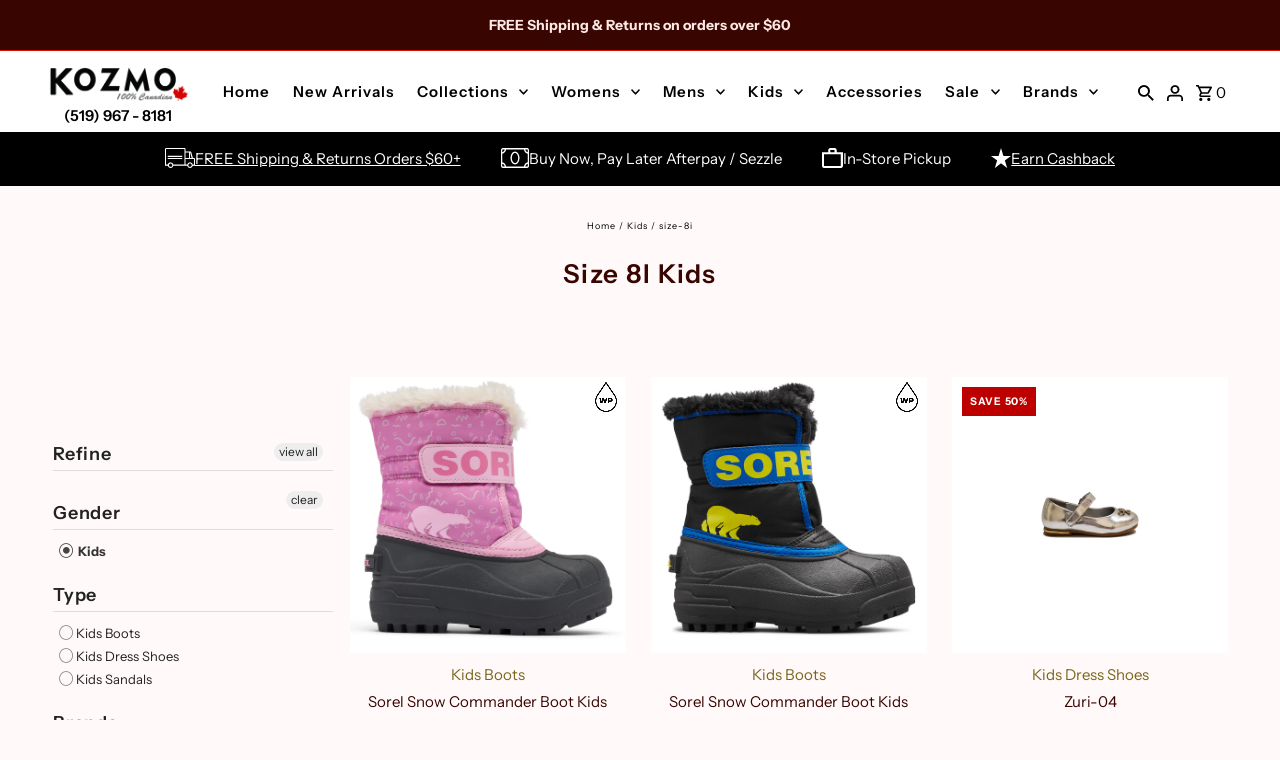

--- FILE ---
content_type: text/html; charset=utf-8
request_url: https://kozmoshoes.com/collections/kids/size-8i
body_size: 53684
content:
<!DOCTYPE html>
<html class="no-js" lang="en">
<head>
  
  <meta charset="utf-8" />
  <meta name="viewport" content="width=device-width,initial-scale=1,minimum-scale=1">

  <!-- Establish early connection to external domains -->
  <link rel="preconnect" href="https://cdn.shopify.com" crossorigin>
  <link rel="preconnect" href="https://fonts.shopify.com" crossorigin>
  <link rel="preconnect" href="https://monorail-edge.shopifysvc.com">
  <link rel="preconnect" href="//ajax.googleapis.com" crossorigin /><!-- Preload onDomain stylesheets and script libraries -->
  <link rel="preload" href="//kozmoshoes.com/cdn/shop/t/18/assets/stylesheet.css?v=124637654964822074221757617062" as="style">
  <link rel="preload" href="//kozmoshoes.com/cdn/shop/t/18/assets/esc-custom.css?v=92171829908176883191757616233" as="style">
  <link rel="preload" as="font" href="//kozmoshoes.com/cdn/fonts/instrument_sans/instrumentsans_n4.db86542ae5e1596dbdb28c279ae6c2086c4c5bfa.woff2" type="font/woff2" crossorigin>
  <link rel="preload" as="font" href="//kozmoshoes.com/cdn/fonts/instrument_sans/instrumentsans_n6.27dc66245013a6f7f317d383a3cc9a0c347fb42d.woff2" type="font/woff2" crossorigin>
  <link rel="preload" as="font" href="//kozmoshoes.com/cdn/fonts/instrument_sans/instrumentsans_n6.27dc66245013a6f7f317d383a3cc9a0c347fb42d.woff2" type="font/woff2" crossorigin>
  <link rel="preload" href="//kozmoshoes.com/cdn/shop/t/18/assets/eventemitter3.min.js?v=27939738353326123541712409076" as="script"><link rel="preload" href="//kozmoshoes.com/cdn/shop/t/18/assets/vendor-video.js?v=112486824910932804751712409076" as="script"><link rel="preload" href="//kozmoshoes.com/cdn/shop/t/18/assets/theme.js?v=44652213394470416051757610295" as="script">

  <link rel="shortcut icon" href="//kozmoshoes.com/cdn/shop/files/KOZMO__K.jpg?crop=center&height=32&v=1712617736&width=32" type="image/png" />
   
    <link rel="canonical" href="







https://kozmoshoes.com/collections/kids/size-8i
" />
  

  
<title>Size 8I   Kids

 &ndash; Kozmo Shoes</title>
  

  
<meta property="og:image" content="http://kozmoshoes.com/cdn/shop/collections/child-childrens-baby-children-s_360x_90a11c19-96a6-461c-a909-284cfe9512a0.jpg?v=1606064992&width=1024">
  <meta property="og:image:secure_url" content="https://kozmoshoes.com/cdn/shop/collections/child-childrens-baby-children-s_360x_90a11c19-96a6-461c-a909-284cfe9512a0.jpg?v=1606064992&width=1024">
  <meta property="og:image:width" content="360">
  <meta property="og:image:height" content="237">
<meta property="og:site_name" content="Kozmo Shoes">



  <meta name="twitter:card" content="summary">


  <meta name="twitter:site" content="@">




  

  <style data-shopify>
:root {
    --main-family: "Instrument Sans", sans-serif;
    --main-weight: 400;
    --main-style: normal;
    --nav-family: "Instrument Sans", sans-serif;
    --nav-weight: 600;
    --nav-style: normal;
    --heading-family: "Instrument Sans", sans-serif;
    --heading-weight: 600;
    --heading-style: normal;

    --announcement-size: 14px;
    --font-size: 15px;
    --h1-size: 26px;
    --h2-size: 26px;
    --h3-size: 18px;
    --h4-size: calc(var(--font-size) + 2px);
    --h5-size: calc(var(--font-size) + 1px);
    --nav-size: 15px;
    --border-weight: 1px;
    --top-bar-background: #390500;
    --top-bar-color: #ffe9e4;
    --top-bar-border: #d21200;
    --social-links: #ffffff;
    --header-background: #ffffff;
    --cart-links: #000000;
    --header-float-color: #ffffff;
    --background: #fffaf9;
    --heading-color: #390500;
    --hero-color: #ffffff;
    --text-color: #000000;
    --accent-color: #7b651b;
    --sale-color: #bc0000;
    --dotted-color: #391600;
    --button-color: #390500;
    --button-text: #ffffff;
    --button-hover: #ffe9e4;
    --button-text-hover: #391600;
    --secondary-button-color: #ddd;
    --secondary-button-text: #000;
    --navigation: rgba(0,0,0,0);
    --nav-color: #000000;
    --nav-hover-color: #ffffff;
    --nav-hover-link-color: #000000;
    --new-background: #ffffff;
    --new-text: #000000;
    --sale-background: #bc0000;
    --sale-text: #ffffff;
    --soldout-background: #222;
    --soldout-text: #ffffff;
    --footer-background: #ffffff;
    --footer-color: #000000;
    --footer-border: #e5e5e5;
    --error-msg-dark: #e81000;
    --error-msg-light: #ffeae8;
    --success-msg-dark: #007f5f;
    --success-msg-light: #e5fff8;
    --free-shipping-bg: #313131;
    --free-shipping-text: #fff;
    --error-color: #c60808;
    --error-color-light: #fdd0d0;
    --keyboard-focus-color: #cccccc;
    --keyboard-focus-border-style: dotted;
    --keyboard-focus-border-weight: 1;
    --icon-border-color: #e6e6e6;
    --thumbnail-slider-outline-color: #666666;
    --price-unit-price-color: #999999;
    --select-arrow-bg: url(//kozmoshoes.com/cdn/shop/t/18/assets/select-arrow.png?v=51506738965046599881712409076);
    --product-info-align: center;
    --color-filter-size: 18px;
    --color-body-text: var(--text-color);
    --color-body: var(--background);
    --color-bg: var(--background);
    --disabled-text: #808080;
    --section-padding: 55px;
    --button-border-radius: 0px;

    --star-active: rgb(0, 0, 0);
    --star-inactive: rgb(204, 204, 204);

    --section-background: #fffaf9;
    --section-overlay-color: 0, 0, 0;
    --section-overlay-opacity: 0;
    --section-button-size: 15px;

    --age-text-color: #262b2c;
    --age-bg-color: #faf4e8;

    --text-color-reset: #000000;


  }
  @media (max-width: 740px) {
    :root {
      --font-size: calc(15px - (15px * 0.15));
      --nav-size: calc(15px - (15px * 0.15));
      --h1-size: calc(26px - (26px * 0.15));
      --h2-size: calc(26px - (26px * 0.15));
      --h3-size: calc(18px - (18px * 0.15));
    }
  }
</style>


  <link rel="stylesheet" href="//kozmoshoes.com/cdn/shop/t/18/assets/stylesheet.css?v=124637654964822074221757617062" type="text/css">
  <link rel="stylesheet" href="//kozmoshoes.com/cdn/shop/t/18/assets/esc-custom.css?v=92171829908176883191757616233" type="text/css">

  <style>
  @font-face {
  font-family: "Instrument Sans";
  font-weight: 400;
  font-style: normal;
  font-display: swap;
  src: url("//kozmoshoes.com/cdn/fonts/instrument_sans/instrumentsans_n4.db86542ae5e1596dbdb28c279ae6c2086c4c5bfa.woff2") format("woff2"),
       url("//kozmoshoes.com/cdn/fonts/instrument_sans/instrumentsans_n4.510f1b081e58d08c30978f465518799851ef6d8b.woff") format("woff");
}

  @font-face {
  font-family: "Instrument Sans";
  font-weight: 600;
  font-style: normal;
  font-display: swap;
  src: url("//kozmoshoes.com/cdn/fonts/instrument_sans/instrumentsans_n6.27dc66245013a6f7f317d383a3cc9a0c347fb42d.woff2") format("woff2"),
       url("//kozmoshoes.com/cdn/fonts/instrument_sans/instrumentsans_n6.1a71efbeeb140ec495af80aad612ad55e19e6d0e.woff") format("woff");
}

  @font-face {
  font-family: "Instrument Sans";
  font-weight: 600;
  font-style: normal;
  font-display: swap;
  src: url("//kozmoshoes.com/cdn/fonts/instrument_sans/instrumentsans_n6.27dc66245013a6f7f317d383a3cc9a0c347fb42d.woff2") format("woff2"),
       url("//kozmoshoes.com/cdn/fonts/instrument_sans/instrumentsans_n6.1a71efbeeb140ec495af80aad612ad55e19e6d0e.woff") format("woff");
}

  @font-face {
  font-family: "Instrument Sans";
  font-weight: 700;
  font-style: normal;
  font-display: swap;
  src: url("//kozmoshoes.com/cdn/fonts/instrument_sans/instrumentsans_n7.e4ad9032e203f9a0977786c356573ced65a7419a.woff2") format("woff2"),
       url("//kozmoshoes.com/cdn/fonts/instrument_sans/instrumentsans_n7.b9e40f166fb7639074ba34738101a9d2990bb41a.woff") format("woff");
}

  @font-face {
  font-family: "Instrument Sans";
  font-weight: 400;
  font-style: italic;
  font-display: swap;
  src: url("//kozmoshoes.com/cdn/fonts/instrument_sans/instrumentsans_i4.028d3c3cd8d085648c808ceb20cd2fd1eb3560e5.woff2") format("woff2"),
       url("//kozmoshoes.com/cdn/fonts/instrument_sans/instrumentsans_i4.7e90d82df8dee29a99237cd19cc529d2206706a2.woff") format("woff");
}

  @font-face {
  font-family: "Instrument Sans";
  font-weight: 700;
  font-style: italic;
  font-display: swap;
  src: url("//kozmoshoes.com/cdn/fonts/instrument_sans/instrumentsans_i7.d6063bb5d8f9cbf96eace9e8801697c54f363c6a.woff2") format("woff2"),
       url("//kozmoshoes.com/cdn/fonts/instrument_sans/instrumentsans_i7.ce33afe63f8198a3ac4261b826b560103542cd36.woff") format("woff");
}

  </style>

  <script>window.performance && window.performance.mark && window.performance.mark('shopify.content_for_header.start');</script><meta name="facebook-domain-verification" content="p000ss3wps1d1t3fpkj45cyd1znae8">
<meta id="shopify-digital-wallet" name="shopify-digital-wallet" content="/29950112/digital_wallets/dialog">
<meta name="shopify-checkout-api-token" content="e9550cf558ad11571ef7d976ef7d2e69">
<meta id="in-context-paypal-metadata" data-shop-id="29950112" data-venmo-supported="false" data-environment="production" data-locale="en_US" data-paypal-v4="true" data-currency="CAD">
<link rel="alternate" type="application/atom+xml" title="Feed" href="/collections/kids/size-8i.atom" />
<link rel="alternate" type="application/json+oembed" href="https://kozmoshoes.com/collections/kids/size-8i.oembed">
<script async="async" src="/checkouts/internal/preloads.js?locale=en-CA"></script>
<link rel="preconnect" href="https://shop.app" crossorigin="anonymous">
<script async="async" src="https://shop.app/checkouts/internal/preloads.js?locale=en-CA&shop_id=29950112" crossorigin="anonymous"></script>
<script id="apple-pay-shop-capabilities" type="application/json">{"shopId":29950112,"countryCode":"CA","currencyCode":"CAD","merchantCapabilities":["supports3DS"],"merchantId":"gid:\/\/shopify\/Shop\/29950112","merchantName":"Kozmo Shoes","requiredBillingContactFields":["postalAddress","email","phone"],"requiredShippingContactFields":["postalAddress","email","phone"],"shippingType":"shipping","supportedNetworks":["visa","masterCard","amex","discover","interac","jcb"],"total":{"type":"pending","label":"Kozmo Shoes","amount":"1.00"},"shopifyPaymentsEnabled":true,"supportsSubscriptions":true}</script>
<script id="shopify-features" type="application/json">{"accessToken":"e9550cf558ad11571ef7d976ef7d2e69","betas":["rich-media-storefront-analytics"],"domain":"kozmoshoes.com","predictiveSearch":true,"shopId":29950112,"locale":"en"}</script>
<script>var Shopify = Shopify || {};
Shopify.shop = "kozmo-windsor.myshopify.com";
Shopify.locale = "en";
Shopify.currency = {"active":"CAD","rate":"1.0"};
Shopify.country = "CA";
Shopify.theme = {"name":"Fashionopolism 2024 - Power Tools","id":140843679961,"schema_name":"Fashionopolism","schema_version":"9.3.1","theme_store_id":null,"role":"main"};
Shopify.theme.handle = "null";
Shopify.theme.style = {"id":null,"handle":null};
Shopify.cdnHost = "kozmoshoes.com/cdn";
Shopify.routes = Shopify.routes || {};
Shopify.routes.root = "/";</script>
<script type="module">!function(o){(o.Shopify=o.Shopify||{}).modules=!0}(window);</script>
<script>!function(o){function n(){var o=[];function n(){o.push(Array.prototype.slice.apply(arguments))}return n.q=o,n}var t=o.Shopify=o.Shopify||{};t.loadFeatures=n(),t.autoloadFeatures=n()}(window);</script>
<script>
  window.ShopifyPay = window.ShopifyPay || {};
  window.ShopifyPay.apiHost = "shop.app\/pay";
  window.ShopifyPay.redirectState = null;
</script>
<script id="shop-js-analytics" type="application/json">{"pageType":"collection"}</script>
<script defer="defer" async type="module" src="//kozmoshoes.com/cdn/shopifycloud/shop-js/modules/v2/client.init-shop-cart-sync_D9rMo2Al.en.esm.js"></script>
<script defer="defer" async type="module" src="//kozmoshoes.com/cdn/shopifycloud/shop-js/modules/v2/chunk.common_CxiRFgWq.esm.js"></script>
<script type="module">
  await import("//kozmoshoes.com/cdn/shopifycloud/shop-js/modules/v2/client.init-shop-cart-sync_D9rMo2Al.en.esm.js");
await import("//kozmoshoes.com/cdn/shopifycloud/shop-js/modules/v2/chunk.common_CxiRFgWq.esm.js");

  window.Shopify.SignInWithShop?.initShopCartSync?.({"fedCMEnabled":true,"windoidEnabled":true});

</script>
<script>
  window.Shopify = window.Shopify || {};
  if (!window.Shopify.featureAssets) window.Shopify.featureAssets = {};
  window.Shopify.featureAssets['shop-js'] = {"shop-cart-sync":["modules/v2/client.shop-cart-sync_B4ZT7whv.en.esm.js","modules/v2/chunk.common_CxiRFgWq.esm.js"],"init-fed-cm":["modules/v2/client.init-fed-cm_BRrGp5G0.en.esm.js","modules/v2/chunk.common_CxiRFgWq.esm.js"],"init-shop-email-lookup-coordinator":["modules/v2/client.init-shop-email-lookup-coordinator_BC540MY1.en.esm.js","modules/v2/chunk.common_CxiRFgWq.esm.js"],"shop-button":["modules/v2/client.shop-button_nlTgGxYh.en.esm.js","modules/v2/chunk.common_CxiRFgWq.esm.js"],"init-shop-cart-sync":["modules/v2/client.init-shop-cart-sync_D9rMo2Al.en.esm.js","modules/v2/chunk.common_CxiRFgWq.esm.js"],"init-windoid":["modules/v2/client.init-windoid_3gKc3KSk.en.esm.js","modules/v2/chunk.common_CxiRFgWq.esm.js"],"shop-login-button":["modules/v2/client.shop-login-button_DMAUQ9OT.en.esm.js","modules/v2/chunk.common_CxiRFgWq.esm.js","modules/v2/chunk.modal_syYdCACb.esm.js"],"shop-cash-offers":["modules/v2/client.shop-cash-offers_CmtUJxLt.en.esm.js","modules/v2/chunk.common_CxiRFgWq.esm.js","modules/v2/chunk.modal_syYdCACb.esm.js"],"shop-toast-manager":["modules/v2/client.shop-toast-manager_yZsKSMhS.en.esm.js","modules/v2/chunk.common_CxiRFgWq.esm.js"],"pay-button":["modules/v2/client.pay-button_Dug2uVVc.en.esm.js","modules/v2/chunk.common_CxiRFgWq.esm.js"],"avatar":["modules/v2/client.avatar_BTnouDA3.en.esm.js"],"init-customer-accounts":["modules/v2/client.init-customer-accounts_ebrhaeXX.en.esm.js","modules/v2/client.shop-login-button_DMAUQ9OT.en.esm.js","modules/v2/chunk.common_CxiRFgWq.esm.js","modules/v2/chunk.modal_syYdCACb.esm.js"],"init-customer-accounts-sign-up":["modules/v2/client.init-customer-accounts-sign-up_6_zNq-7b.en.esm.js","modules/v2/client.shop-login-button_DMAUQ9OT.en.esm.js","modules/v2/chunk.common_CxiRFgWq.esm.js","modules/v2/chunk.modal_syYdCACb.esm.js"],"shop-follow-button":["modules/v2/client.shop-follow-button_2rBiVQsM.en.esm.js","modules/v2/chunk.common_CxiRFgWq.esm.js","modules/v2/chunk.modal_syYdCACb.esm.js"],"init-shop-for-new-customer-accounts":["modules/v2/client.init-shop-for-new-customer-accounts_C6R_yrAL.en.esm.js","modules/v2/client.shop-login-button_DMAUQ9OT.en.esm.js","modules/v2/chunk.common_CxiRFgWq.esm.js","modules/v2/chunk.modal_syYdCACb.esm.js"],"checkout-modal":["modules/v2/client.checkout-modal_Ch6xv_T_.en.esm.js","modules/v2/chunk.common_CxiRFgWq.esm.js","modules/v2/chunk.modal_syYdCACb.esm.js"],"lead-capture":["modules/v2/client.lead-capture_-xSIszTT.en.esm.js","modules/v2/chunk.common_CxiRFgWq.esm.js","modules/v2/chunk.modal_syYdCACb.esm.js"],"shop-login":["modules/v2/client.shop-login_DwdOaDcq.en.esm.js","modules/v2/chunk.common_CxiRFgWq.esm.js","modules/v2/chunk.modal_syYdCACb.esm.js"],"payment-terms":["modules/v2/client.payment-terms_DQmF-n60.en.esm.js","modules/v2/chunk.common_CxiRFgWq.esm.js","modules/v2/chunk.modal_syYdCACb.esm.js"]};
</script>
<script>(function() {
  var isLoaded = false;
  function asyncLoad() {
    if (isLoaded) return;
    isLoaded = true;
    var urls = ["https:\/\/d10lpsik1i8c69.cloudfront.net\/w.js?shop=kozmo-windsor.myshopify.com","https:\/\/chimpstatic.com\/mcjs-connected\/js\/users\/0c0e0f2adfc45dc604aa059c7\/9c4f6968061807924c77014e2.js?shop=kozmo-windsor.myshopify.com","https:\/\/cdn.recovermycart.com\/scripts\/keepcart\/CartJS.min.js?shop=kozmo-windsor.myshopify.com\u0026shop=kozmo-windsor.myshopify.com","https:\/\/cdn.rebuyengine.com\/onsite\/js\/rebuy.js?shop=kozmo-windsor.myshopify.com"];
    for (var i = 0; i < urls.length; i++) {
      var s = document.createElement('script');
      s.type = 'text/javascript';
      s.async = true;
      s.src = urls[i];
      var x = document.getElementsByTagName('script')[0];
      x.parentNode.insertBefore(s, x);
    }
  };
  if(window.attachEvent) {
    window.attachEvent('onload', asyncLoad);
  } else {
    window.addEventListener('load', asyncLoad, false);
  }
})();</script>
<script id="__st">var __st={"a":29950112,"offset":-18000,"reqid":"8ce437fc-601f-4f95-bcc0-841ac5d5d6f7-1766078717","pageurl":"kozmoshoes.com\/collections\/kids\/size-8i","u":"4fa73ef341ea","p":"collection","rtyp":"collection","rid":58553335856};</script>
<script>window.ShopifyPaypalV4VisibilityTracking = true;</script>
<script id="captcha-bootstrap">!function(){'use strict';const t='contact',e='account',n='new_comment',o=[[t,t],['blogs',n],['comments',n],[t,'customer']],c=[[e,'customer_login'],[e,'guest_login'],[e,'recover_customer_password'],[e,'create_customer']],r=t=>t.map((([t,e])=>`form[action*='/${t}']:not([data-nocaptcha='true']) input[name='form_type'][value='${e}']`)).join(','),a=t=>()=>t?[...document.querySelectorAll(t)].map((t=>t.form)):[];function s(){const t=[...o],e=r(t);return a(e)}const i='password',u='form_key',d=['recaptcha-v3-token','g-recaptcha-response','h-captcha-response',i],f=()=>{try{return window.sessionStorage}catch{return}},m='__shopify_v',_=t=>t.elements[u];function p(t,e,n=!1){try{const o=window.sessionStorage,c=JSON.parse(o.getItem(e)),{data:r}=function(t){const{data:e,action:n}=t;return t[m]||n?{data:e,action:n}:{data:t,action:n}}(c);for(const[e,n]of Object.entries(r))t.elements[e]&&(t.elements[e].value=n);n&&o.removeItem(e)}catch(o){console.error('form repopulation failed',{error:o})}}const l='form_type',E='cptcha';function T(t){t.dataset[E]=!0}const w=window,h=w.document,L='Shopify',v='ce_forms',y='captcha';let A=!1;((t,e)=>{const n=(g='f06e6c50-85a8-45c8-87d0-21a2b65856fe',I='https://cdn.shopify.com/shopifycloud/storefront-forms-hcaptcha/ce_storefront_forms_captcha_hcaptcha.v1.5.2.iife.js',D={infoText:'Protected by hCaptcha',privacyText:'Privacy',termsText:'Terms'},(t,e,n)=>{const o=w[L][v],c=o.bindForm;if(c)return c(t,g,e,D).then(n);var r;o.q.push([[t,g,e,D],n]),r=I,A||(h.body.append(Object.assign(h.createElement('script'),{id:'captcha-provider',async:!0,src:r})),A=!0)});var g,I,D;w[L]=w[L]||{},w[L][v]=w[L][v]||{},w[L][v].q=[],w[L][y]=w[L][y]||{},w[L][y].protect=function(t,e){n(t,void 0,e),T(t)},Object.freeze(w[L][y]),function(t,e,n,w,h,L){const[v,y,A,g]=function(t,e,n){const i=e?o:[],u=t?c:[],d=[...i,...u],f=r(d),m=r(i),_=r(d.filter((([t,e])=>n.includes(e))));return[a(f),a(m),a(_),s()]}(w,h,L),I=t=>{const e=t.target;return e instanceof HTMLFormElement?e:e&&e.form},D=t=>v().includes(t);t.addEventListener('submit',(t=>{const e=I(t);if(!e)return;const n=D(e)&&!e.dataset.hcaptchaBound&&!e.dataset.recaptchaBound,o=_(e),c=g().includes(e)&&(!o||!o.value);(n||c)&&t.preventDefault(),c&&!n&&(function(t){try{if(!f())return;!function(t){const e=f();if(!e)return;const n=_(t);if(!n)return;const o=n.value;o&&e.removeItem(o)}(t);const e=Array.from(Array(32),(()=>Math.random().toString(36)[2])).join('');!function(t,e){_(t)||t.append(Object.assign(document.createElement('input'),{type:'hidden',name:u})),t.elements[u].value=e}(t,e),function(t,e){const n=f();if(!n)return;const o=[...t.querySelectorAll(`input[type='${i}']`)].map((({name:t})=>t)),c=[...d,...o],r={};for(const[a,s]of new FormData(t).entries())c.includes(a)||(r[a]=s);n.setItem(e,JSON.stringify({[m]:1,action:t.action,data:r}))}(t,e)}catch(e){console.error('failed to persist form',e)}}(e),e.submit())}));const S=(t,e)=>{t&&!t.dataset[E]&&(n(t,e.some((e=>e===t))),T(t))};for(const o of['focusin','change'])t.addEventListener(o,(t=>{const e=I(t);D(e)&&S(e,y())}));const B=e.get('form_key'),M=e.get(l),P=B&&M;t.addEventListener('DOMContentLoaded',(()=>{const t=y();if(P)for(const e of t)e.elements[l].value===M&&p(e,B);[...new Set([...A(),...v().filter((t=>'true'===t.dataset.shopifyCaptcha))])].forEach((e=>S(e,t)))}))}(h,new URLSearchParams(w.location.search),n,t,e,['guest_login'])})(!0,!0)}();</script>
<script integrity="sha256-4kQ18oKyAcykRKYeNunJcIwy7WH5gtpwJnB7kiuLZ1E=" data-source-attribution="shopify.loadfeatures" defer="defer" src="//kozmoshoes.com/cdn/shopifycloud/storefront/assets/storefront/load_feature-a0a9edcb.js" crossorigin="anonymous"></script>
<script crossorigin="anonymous" defer="defer" src="//kozmoshoes.com/cdn/shopifycloud/storefront/assets/shopify_pay/storefront-65b4c6d7.js?v=20250812"></script>
<script data-source-attribution="shopify.dynamic_checkout.dynamic.init">var Shopify=Shopify||{};Shopify.PaymentButton=Shopify.PaymentButton||{isStorefrontPortableWallets:!0,init:function(){window.Shopify.PaymentButton.init=function(){};var t=document.createElement("script");t.src="https://kozmoshoes.com/cdn/shopifycloud/portable-wallets/latest/portable-wallets.en.js",t.type="module",document.head.appendChild(t)}};
</script>
<script data-source-attribution="shopify.dynamic_checkout.buyer_consent">
  function portableWalletsHideBuyerConsent(e){var t=document.getElementById("shopify-buyer-consent"),n=document.getElementById("shopify-subscription-policy-button");t&&n&&(t.classList.add("hidden"),t.setAttribute("aria-hidden","true"),n.removeEventListener("click",e))}function portableWalletsShowBuyerConsent(e){var t=document.getElementById("shopify-buyer-consent"),n=document.getElementById("shopify-subscription-policy-button");t&&n&&(t.classList.remove("hidden"),t.removeAttribute("aria-hidden"),n.addEventListener("click",e))}window.Shopify?.PaymentButton&&(window.Shopify.PaymentButton.hideBuyerConsent=portableWalletsHideBuyerConsent,window.Shopify.PaymentButton.showBuyerConsent=portableWalletsShowBuyerConsent);
</script>
<script data-source-attribution="shopify.dynamic_checkout.cart.bootstrap">document.addEventListener("DOMContentLoaded",(function(){function t(){return document.querySelector("shopify-accelerated-checkout-cart, shopify-accelerated-checkout")}if(t())Shopify.PaymentButton.init();else{new MutationObserver((function(e,n){t()&&(Shopify.PaymentButton.init(),n.disconnect())})).observe(document.body,{childList:!0,subtree:!0})}}));
</script>
<link id="shopify-accelerated-checkout-styles" rel="stylesheet" media="screen" href="https://kozmoshoes.com/cdn/shopifycloud/portable-wallets/latest/accelerated-checkout-backwards-compat.css" crossorigin="anonymous">
<style id="shopify-accelerated-checkout-cart">
        #shopify-buyer-consent {
  margin-top: 1em;
  display: inline-block;
  width: 100%;
}

#shopify-buyer-consent.hidden {
  display: none;
}

#shopify-subscription-policy-button {
  background: none;
  border: none;
  padding: 0;
  text-decoration: underline;
  font-size: inherit;
  cursor: pointer;
}

#shopify-subscription-policy-button::before {
  box-shadow: none;
}

      </style>

<script>window.performance && window.performance.mark && window.performance.mark('shopify.content_for_header.end');</script>

<link href="//kozmoshoes.com/cdn/shop/t/18/assets/filter-menu.css?v=166827297497849229791712409089" rel="stylesheet" type="text/css" media="all" />
<script src="//kozmoshoes.com/cdn/shop/t/18/assets/filter-menu.js?v=121436412604812436471712409076" type="text/javascript"></script>




<meta name="google-site-verification" content="BA2tv7pTMFwH-xYgQxEhX-72iiPxCOmfWPcj6nxg16Y" />


<!-- BEGIN MerchantWidget Code -->
<script id='merchantWidgetScript'
        src="https://www.gstatic.com/shopping/merchant/merchantwidget.js"
        defer>
</script>
<script type="text/javascript">
  merchantWidgetScript.addEventListener('load', function () {
    merchantwidget.start({
     position: 'RIGHT_BOTTOM'
   });
  });
</script>
<!-- END MerchantWidget Code -->

<!-- Bing Ads Code -->
<script>(function(w,d,t,r,u){var f,n,i;w[u]=w[u]||[],f=function(){var o={ti:"187215939", enableAutoSpaTracking: true};o.q=w[u],w[u]=new UET(o),w[u].push("pageLoad")},n=d.createElement(t),n.src=r,n.async=1,n.onload=n.onreadystatechange=function(){var s=this.readyState;s&&s!=="loaded"&&s!=="complete"||(f(),n.onload=n.onreadystatechange=null)},i=d.getElementsByTagName(t)[0],i.parentNode.insertBefore(n,i)})(window,document,"script","//bat.bing.com/bat.js","uetq");</script>
  
<!-- BEGIN app block: shopify://apps/judge-me-reviews/blocks/judgeme_core/61ccd3b1-a9f2-4160-9fe9-4fec8413e5d8 --><!-- Start of Judge.me Core -->




<link rel="dns-prefetch" href="https://cdnwidget.judge.me">
<link rel="dns-prefetch" href="https://cdn.judge.me">
<link rel="dns-prefetch" href="https://cdn1.judge.me">
<link rel="dns-prefetch" href="https://api.judge.me">

<script data-cfasync='false' class='jdgm-settings-script'>window.jdgmSettings={"pagination":5,"disable_web_reviews":false,"badge_no_review_text":"No reviews","badge_n_reviews_text":"{{ n }} review/reviews","hide_badge_preview_if_no_reviews":true,"badge_hide_text":false,"enforce_center_preview_badge":false,"widget_title":"Customer Reviews","widget_open_form_text":"Write a review","widget_close_form_text":"Cancel review","widget_refresh_page_text":"Refresh page","widget_summary_text":"Based on {{ number_of_reviews }} review/reviews","widget_no_review_text":"Be the first to write a review","widget_name_field_text":"Display name","widget_verified_name_field_text":"Verified Name (public)","widget_name_placeholder_text":"Display name","widget_required_field_error_text":"This field is required.","widget_email_field_text":"Email address","widget_verified_email_field_text":"Verified Email (private, can not be edited)","widget_email_placeholder_text":"Your email address","widget_email_field_error_text":"Please enter a valid email address.","widget_rating_field_text":"Rating","widget_review_title_field_text":"Review Title","widget_review_title_placeholder_text":"Give your review a title","widget_review_body_field_text":"Review content","widget_review_body_placeholder_text":"Start writing here...","widget_pictures_field_text":"Picture/Video (optional)","widget_submit_review_text":"Submit Review","widget_submit_verified_review_text":"Submit Verified Review","widget_submit_success_msg_with_auto_publish":"Thank you! Please refresh the page in a few moments to see your review. You can remove or edit your review by logging into \u003ca href='https://judge.me/login' target='_blank' rel='nofollow noopener'\u003eJudge.me\u003c/a\u003e","widget_submit_success_msg_no_auto_publish":"Thank you! Your review will be published as soon as it is approved by the shop admin. You can remove or edit your review by logging into \u003ca href='https://judge.me/login' target='_blank' rel='nofollow noopener'\u003eJudge.me\u003c/a\u003e","widget_show_default_reviews_out_of_total_text":"Showing {{ n_reviews_shown }} out of {{ n_reviews }} reviews.","widget_show_all_link_text":"Show all","widget_show_less_link_text":"Show less","widget_author_said_text":"{{ reviewer_name }} said:","widget_days_text":"{{ n }} days ago","widget_weeks_text":"{{ n }} week/weeks ago","widget_months_text":"{{ n }} month/months ago","widget_years_text":"{{ n }} year/years ago","widget_yesterday_text":"Yesterday","widget_today_text":"Today","widget_replied_text":"\u003e\u003e {{ shop_name }} replied:","widget_read_more_text":"Read more","widget_reviewer_name_as_initial":"last_initial","widget_rating_filter_color":"#fbcd0a","widget_rating_filter_see_all_text":"See all reviews","widget_sorting_most_recent_text":"Most Recent","widget_sorting_highest_rating_text":"Highest Rating","widget_sorting_lowest_rating_text":"Lowest Rating","widget_sorting_with_pictures_text":"Only Pictures","widget_sorting_most_helpful_text":"Most Helpful","widget_open_question_form_text":"Ask a question","widget_reviews_subtab_text":"Reviews","widget_questions_subtab_text":"Questions","widget_question_label_text":"Question","widget_answer_label_text":"Answer","widget_question_placeholder_text":"Write your question here","widget_submit_question_text":"Submit Question","widget_question_submit_success_text":"Thank you for your question! We will notify you once it gets answered.","verified_badge_text":"Verified","verified_badge_bg_color":"","verified_badge_text_color":"","verified_badge_placement":"left-of-reviewer-name","widget_review_max_height":"","widget_hide_border":false,"widget_social_share":false,"widget_thumb":false,"widget_review_location_show":true,"widget_location_format":"","all_reviews_include_out_of_store_products":true,"all_reviews_out_of_store_text":"(out of store)","all_reviews_pagination":100,"all_reviews_product_name_prefix_text":"about","enable_review_pictures":true,"enable_question_anwser":false,"widget_theme":"leex","review_date_format":"mm/dd/yyyy","default_sort_method":"most-recent","widget_product_reviews_subtab_text":"Product Reviews","widget_shop_reviews_subtab_text":"Shop Reviews","widget_other_products_reviews_text":"Reviews for other products","widget_store_reviews_subtab_text":"Store reviews","widget_no_store_reviews_text":"This store hasn't received any reviews yet","widget_web_restriction_product_reviews_text":"This product hasn't received any reviews yet","widget_no_items_text":"No items found","widget_show_more_text":"Show more","widget_write_a_store_review_text":"Write a Store Review","widget_other_languages_heading":"Reviews in Other Languages","widget_translate_review_text":"Translate review to {{ language }}","widget_translating_review_text":"Translating...","widget_show_original_translation_text":"Show original ({{ language }})","widget_translate_review_failed_text":"Review couldn't be translated.","widget_translate_review_retry_text":"Retry","widget_translate_review_try_again_later_text":"Try again later","show_product_url_for_grouped_product":false,"widget_sorting_pictures_first_text":"Pictures First","show_pictures_on_all_rev_page_mobile":false,"show_pictures_on_all_rev_page_desktop":false,"floating_tab_hide_mobile_install_preference":false,"floating_tab_button_name":"★ Reviews","floating_tab_title":"Let customers speak for us","floating_tab_button_color":"","floating_tab_button_background_color":"","floating_tab_url":"","floating_tab_url_enabled":false,"floating_tab_tab_style":"text","all_reviews_text_badge_text":"Customers rate us {{ shop.metafields.judgeme.all_reviews_rating | round: 1 }}/5 based on {{ shop.metafields.judgeme.all_reviews_count }} reviews.","all_reviews_text_badge_text_branded_style":"{{ shop.metafields.judgeme.all_reviews_rating | round: 1 }} out of 5 stars based on {{ shop.metafields.judgeme.all_reviews_count }} reviews","is_all_reviews_text_badge_a_link":false,"show_stars_for_all_reviews_text_badge":false,"all_reviews_text_badge_url":"","all_reviews_text_style":"branded","all_reviews_text_color_style":"judgeme_brand_color","all_reviews_text_color":"#108474","all_reviews_text_show_jm_brand":true,"featured_carousel_show_header":true,"featured_carousel_title":"Let customers speak for us","testimonials_carousel_title":"Customers are saying","videos_carousel_title":"Real customer stories","cards_carousel_title":"Customers are saying","featured_carousel_count_text":"from {{ n }} reviews","featured_carousel_add_link_to_all_reviews_page":false,"featured_carousel_url":"","featured_carousel_show_images":true,"featured_carousel_autoslide_interval":5,"featured_carousel_arrows_on_the_sides":false,"featured_carousel_height":250,"featured_carousel_width":80,"featured_carousel_image_size":0,"featured_carousel_image_height":250,"featured_carousel_arrow_color":"#eeeeee","verified_count_badge_style":"branded","verified_count_badge_orientation":"horizontal","verified_count_badge_color_style":"judgeme_brand_color","verified_count_badge_color":"#108474","is_verified_count_badge_a_link":false,"verified_count_badge_url":"","verified_count_badge_show_jm_brand":true,"widget_rating_preset_default":5,"widget_first_sub_tab":"product-reviews","widget_show_histogram":true,"widget_histogram_use_custom_color":false,"widget_pagination_use_custom_color":false,"widget_star_use_custom_color":false,"widget_verified_badge_use_custom_color":false,"widget_write_review_use_custom_color":false,"picture_reminder_submit_button":"Upload Pictures","enable_review_videos":false,"mute_video_by_default":false,"widget_sorting_videos_first_text":"Videos First","widget_review_pending_text":"Pending","featured_carousel_items_for_large_screen":3,"social_share_options_order":"Facebook,Twitter","remove_microdata_snippet":true,"disable_json_ld":false,"enable_json_ld_products":false,"preview_badge_show_question_text":false,"preview_badge_no_question_text":"No questions","preview_badge_n_question_text":"{{ number_of_questions }} question/questions","qa_badge_show_icon":false,"qa_badge_position":"same-row","remove_judgeme_branding":false,"widget_add_search_bar":false,"widget_search_bar_placeholder":"Search","widget_sorting_verified_only_text":"Verified only","featured_carousel_theme":"default","featured_carousel_show_rating":true,"featured_carousel_show_title":true,"featured_carousel_show_body":true,"featured_carousel_show_date":false,"featured_carousel_show_reviewer":true,"featured_carousel_show_product":false,"featured_carousel_header_background_color":"#108474","featured_carousel_header_text_color":"#ffffff","featured_carousel_name_product_separator":"reviewed","featured_carousel_full_star_background":"#108474","featured_carousel_empty_star_background":"#dadada","featured_carousel_vertical_theme_background":"#f9fafb","featured_carousel_verified_badge_enable":true,"featured_carousel_verified_badge_color":"#108474","featured_carousel_border_style":"round","featured_carousel_review_line_length_limit":3,"featured_carousel_more_reviews_button_text":"Read more reviews","featured_carousel_view_product_button_text":"View product","all_reviews_page_load_reviews_on":"scroll","all_reviews_page_load_more_text":"Load More Reviews","disable_fb_tab_reviews":false,"enable_ajax_cdn_cache":false,"widget_advanced_speed_features":5,"widget_public_name_text":"displayed publicly like","default_reviewer_name":"John Smith","default_reviewer_name_has_non_latin":true,"widget_reviewer_anonymous":"Anonymous","medals_widget_title":"Judge.me Review Medals","medals_widget_background_color":"#f9fafb","medals_widget_position":"footer_all_pages","medals_widget_border_color":"#f9fafb","medals_widget_verified_text_position":"left","medals_widget_use_monochromatic_version":false,"medals_widget_elements_color":"#108474","show_reviewer_avatar":true,"widget_invalid_yt_video_url_error_text":"Not a YouTube video URL","widget_max_length_field_error_text":"Please enter no more than {0} characters.","widget_show_country_flag":true,"widget_show_collected_via_shop_app":true,"widget_verified_by_shop_badge_style":"light","widget_verified_by_shop_text":"Verified by Shop","widget_show_photo_gallery":true,"widget_load_with_code_splitting":true,"widget_ugc_install_preference":false,"widget_ugc_title":"Made by us, Shared by you","widget_ugc_subtitle":"Tag us to see your picture featured in our page","widget_ugc_arrows_color":"#ffffff","widget_ugc_primary_button_text":"Buy Now","widget_ugc_primary_button_background_color":"#108474","widget_ugc_primary_button_text_color":"#ffffff","widget_ugc_primary_button_border_width":"0","widget_ugc_primary_button_border_style":"none","widget_ugc_primary_button_border_color":"#108474","widget_ugc_primary_button_border_radius":"25","widget_ugc_secondary_button_text":"Load More","widget_ugc_secondary_button_background_color":"#ffffff","widget_ugc_secondary_button_text_color":"#108474","widget_ugc_secondary_button_border_width":"2","widget_ugc_secondary_button_border_style":"solid","widget_ugc_secondary_button_border_color":"#108474","widget_ugc_secondary_button_border_radius":"25","widget_ugc_reviews_button_text":"View Reviews","widget_ugc_reviews_button_background_color":"#ffffff","widget_ugc_reviews_button_text_color":"#108474","widget_ugc_reviews_button_border_width":"2","widget_ugc_reviews_button_border_style":"solid","widget_ugc_reviews_button_border_color":"#108474","widget_ugc_reviews_button_border_radius":"25","widget_ugc_reviews_button_link_to":"judgeme-reviews-page","widget_ugc_show_post_date":true,"widget_ugc_max_width":"800","widget_rating_metafield_value_type":true,"widget_primary_color":"#D4AF37","widget_enable_secondary_color":false,"widget_secondary_color":"#edf5f5","widget_summary_average_rating_text":"{{ average_rating }} out of 5","widget_media_grid_title":"Customer photos \u0026 videos","widget_media_grid_see_more_text":"See more","widget_round_style":false,"widget_show_product_medals":true,"widget_verified_by_judgeme_text":"Verified by Judge.me","widget_show_store_medals":true,"widget_verified_by_judgeme_text_in_store_medals":"Verified by Judge.me","widget_media_field_exceed_quantity_message":"Sorry, we can only accept {{ max_media }} for one review.","widget_media_field_exceed_limit_message":"{{ file_name }} is too large, please select a {{ media_type }} less than {{ size_limit }}MB.","widget_review_submitted_text":"Review Submitted!","widget_question_submitted_text":"Question Submitted!","widget_close_form_text_question":"Cancel","widget_write_your_answer_here_text":"Write your answer here","widget_enabled_branded_link":true,"widget_show_collected_by_judgeme":true,"widget_reviewer_name_color":"","widget_write_review_text_color":"","widget_write_review_bg_color":"","widget_collected_by_judgeme_text":"collected by Judge.me","widget_pagination_type":"standard","widget_load_more_text":"Load More","widget_load_more_color":"#108474","widget_full_review_text":"Full Review","widget_read_more_reviews_text":"Read More Reviews","widget_read_questions_text":"Read Questions","widget_questions_and_answers_text":"Questions \u0026 Answers","widget_verified_by_text":"Verified by","widget_verified_text":"Verified","widget_number_of_reviews_text":"{{ number_of_reviews }} reviews","widget_back_button_text":"Back","widget_next_button_text":"Next","widget_custom_forms_filter_button":"Filters","custom_forms_style":"horizontal","widget_show_review_information":false,"how_reviews_are_collected":"How reviews are collected?","widget_show_review_keywords":false,"widget_gdpr_statement":"How we use your data: We'll only contact you about the review you left, and only if necessary. By submitting your review, you agree to Judge.me's \u003ca href='https://judge.me/terms' target='_blank' rel='nofollow noopener'\u003eterms\u003c/a\u003e, \u003ca href='https://judge.me/privacy' target='_blank' rel='nofollow noopener'\u003eprivacy\u003c/a\u003e and \u003ca href='https://judge.me/content-policy' target='_blank' rel='nofollow noopener'\u003econtent\u003c/a\u003e policies.","widget_multilingual_sorting_enabled":false,"widget_translate_review_content_enabled":false,"widget_translate_review_content_method":"manual","popup_widget_review_selection":"automatically_with_pictures","popup_widget_round_border_style":true,"popup_widget_show_title":true,"popup_widget_show_body":true,"popup_widget_show_reviewer":false,"popup_widget_show_product":true,"popup_widget_show_pictures":true,"popup_widget_use_review_picture":true,"popup_widget_show_on_home_page":true,"popup_widget_show_on_product_page":true,"popup_widget_show_on_collection_page":true,"popup_widget_show_on_cart_page":true,"popup_widget_position":"bottom_left","popup_widget_first_review_delay":5,"popup_widget_duration":5,"popup_widget_interval":5,"popup_widget_review_count":5,"popup_widget_hide_on_mobile":true,"review_snippet_widget_round_border_style":true,"review_snippet_widget_card_color":"#FFFFFF","review_snippet_widget_slider_arrows_background_color":"#FFFFFF","review_snippet_widget_slider_arrows_color":"#000000","review_snippet_widget_star_color":"#108474","show_product_variant":false,"all_reviews_product_variant_label_text":"Variant: ","widget_show_verified_branding":true,"widget_ai_summary_title":"Customers say","widget_ai_summary_disclaimer":"AI-generated based on recent customer reviews","widget_show_ai_summary":false,"widget_show_ai_summary_bg":false,"widget_show_review_title_input":true,"redirect_reviewers_invited_via_email":"external_form","request_store_review_after_product_review":false,"request_review_other_products_in_order":false,"review_form_color_scheme":"default","review_form_corner_style":"square","review_form_star_color":{},"review_form_text_color":"#333333","review_form_background_color":"#ffffff","review_form_field_background_color":"#fafafa","review_form_button_color":{},"review_form_button_text_color":"#ffffff","review_form_modal_overlay_color":"#000000","review_content_screen_title_text":"How would you rate this product?","review_content_introduction_text":"We would love it if you would share a bit about your experience.","show_review_guidance_text":true,"one_star_review_guidance_text":"Poor","five_star_review_guidance_text":"Great","customer_information_screen_title_text":"About you","customer_information_introduction_text":"Please tell us more about you.","custom_questions_screen_title_text":"Your experience in more detail","custom_questions_introduction_text":"Here are a few questions to help us understand more about your experience.","review_submitted_screen_title_text":"Thanks for your review!","review_submitted_screen_thank_you_text":"We are processing it and it will appear on the store soon.","review_submitted_screen_email_verification_text":"Please confirm your email by clicking the link we just sent you. This helps us keep reviews authentic.","review_submitted_request_store_review_text":"Would you like to share your experience of shopping with us?","review_submitted_review_other_products_text":"Would you like to review these products?","store_review_screen_title_text":"Would you like to share your experience of shopping with us?","store_review_introduction_text":"We value your feedback and use it to improve. Please share any thoughts or suggestions you have.","reviewer_media_screen_title_picture_text":"Share a picture","reviewer_media_introduction_picture_text":"Upload a photo to support your review.","reviewer_media_screen_title_video_text":"Share a video","reviewer_media_introduction_video_text":"Upload a video to support your review.","reviewer_media_screen_title_picture_or_video_text":"Share a picture or video","reviewer_media_introduction_picture_or_video_text":"Upload a photo or video to support your review.","reviewer_media_youtube_url_text":"Paste your Youtube URL here","advanced_settings_next_step_button_text":"Next","advanced_settings_close_review_button_text":"Close","modal_write_review_flow":false,"write_review_flow_required_text":"Required","write_review_flow_privacy_message_text":"We respect your privacy.","write_review_flow_anonymous_text":"Post review as anonymous","write_review_flow_visibility_text":"This won't be visible to other customers.","write_review_flow_multiple_selection_help_text":"Select as many as you like","write_review_flow_single_selection_help_text":"Select one option","write_review_flow_required_field_error_text":"This field is required","write_review_flow_invalid_email_error_text":"Please enter a valid email address","write_review_flow_max_length_error_text":"Max. {{ max_length }} characters.","write_review_flow_media_upload_text":"\u003cb\u003eClick to upload\u003c/b\u003e or drag and drop","write_review_flow_gdpr_statement":"We'll only contact you about your review if necessary. By submitting your review, you agree to our \u003ca href='https://judge.me/terms' target='_blank' rel='nofollow noopener'\u003eterms and conditions\u003c/a\u003e and \u003ca href='https://judge.me/privacy' target='_blank' rel='nofollow noopener'\u003eprivacy policy\u003c/a\u003e.","rating_only_reviews_enabled":false,"show_negative_reviews_help_screen":false,"new_review_flow_help_screen_rating_threshold":3,"negative_review_resolution_screen_title_text":"Tell us more","negative_review_resolution_text":"Your experience matters to us. If there were issues with your purchase, we're here to help. Feel free to reach out to us, we'd love the opportunity to make things right.","negative_review_resolution_button_text":"Contact us","negative_review_resolution_proceed_with_review_text":"Leave a review","negative_review_resolution_subject":"Issue with purchase from {{ shop_name }}.{{ order_name }}","preview_badge_collection_page_install_status":false,"widget_review_custom_css":"","preview_badge_custom_css":"","preview_badge_stars_count":"5-stars","featured_carousel_custom_css":"","floating_tab_custom_css":"","all_reviews_widget_custom_css":"","medals_widget_custom_css":"","verified_badge_custom_css":"","all_reviews_text_custom_css":"","transparency_badges_collected_via_store_invite":false,"transparency_badges_from_another_provider":false,"transparency_badges_collected_from_store_visitor":false,"transparency_badges_collected_by_verified_review_provider":false,"transparency_badges_earned_reward":false,"transparency_badges_collected_via_store_invite_text":"Review collected via store invitation","transparency_badges_from_another_provider_text":"Review collected from another provider","transparency_badges_collected_from_store_visitor_text":"Review collected from a store visitor","transparency_badges_written_in_google_text":"Review written in Google","transparency_badges_written_in_etsy_text":"Review written in Etsy","transparency_badges_written_in_shop_app_text":"Review written in Shop App","transparency_badges_earned_reward_text":"Review earned a reward for future purchase","product_review_widget_per_page":10,"checkout_comment_extension_title_on_product_page":"Customer Comments","checkout_comment_extension_num_latest_comment_show":5,"checkout_comment_extension_format":"name_and_timestamp","checkout_comment_customer_name":"last_initial","checkout_comment_comment_notification":true,"preview_badge_collection_page_install_preference":false,"preview_badge_home_page_install_preference":false,"preview_badge_product_page_install_preference":false,"review_widget_install_preference":"","review_carousel_install_preference":false,"floating_reviews_tab_install_preference":"none","verified_reviews_count_badge_install_preference":false,"all_reviews_text_install_preference":false,"review_widget_best_location":false,"judgeme_medals_install_preference":false,"review_widget_revamp_enabled":false,"review_widget_qna_enabled":false,"review_widget_header_theme":"default","review_widget_widget_title_enabled":true,"review_widget_header_text_size":"medium","review_widget_header_text_weight":"regular","review_widget_average_rating_style":"compact","review_widget_bar_chart_enabled":true,"review_widget_bar_chart_type":"numbers","review_widget_bar_chart_style":"standard","review_widget_expanded_media_gallery_enabled":false,"review_widget_reviews_section_theme":"default","review_widget_image_style":"thumbnails","review_widget_review_image_ratio":"square","review_widget_stars_size":"medium","review_widget_verified_badge":"bold_badge","review_widget_review_title_text_size":"medium","review_widget_review_text_size":"medium","review_widget_review_text_length":"medium","review_widget_number_of_columns_desktop":3,"review_widget_carousel_transition_speed":5,"review_widget_custom_questions_answers_display":"always","review_widget_button_text_color":"#FFFFFF","review_widget_text_color":"#000000","review_widget_lighter_text_color":"#7B7B7B","review_widget_corner_styling":"soft","review_widget_review_word_singular":"review","review_widget_review_word_plural":"reviews","review_widget_voting_label":"Helpful?","review_widget_shop_reply_label":"Reply from {{ shop_name }}:","review_widget_filters_title":"Filters","qna_widget_question_word_singular":"Question","qna_widget_question_word_plural":"Questions","qna_widget_answer_reply_label":"Answer from {{ answerer_name }}:","qna_content_screen_title_text":"Ask a question about this product","qna_widget_question_required_field_error_text":"Please enter your question.","qna_widget_flow_gdpr_statement":"We'll only contact you about your question if necessary. By submitting your question, you agree to our \u003ca href='https://judge.me/terms' target='_blank' rel='nofollow noopener'\u003eterms and conditions\u003c/a\u003e and \u003ca href='https://judge.me/privacy' target='_blank' rel='nofollow noopener'\u003eprivacy policy\u003c/a\u003e.","qna_widget_question_submitted_text":"Thanks for your question!","qna_widget_close_form_text_question":"Close","qna_widget_question_submit_success_text":"We’ll notify you by email when your question is answered.","platform":"shopify","branding_url":"https://app.judge.me/reviews","branding_text":"Powered by Judge.me","locale":"en","reply_name":"Kozmo Shoes","widget_version":"3.0","footer":true,"autopublish":true,"review_dates":true,"enable_custom_form":true,"shop_locale":"en","enable_multi_locales_translations":true,"show_review_title_input":true,"review_verification_email_status":"always","can_be_branded":true,"reply_name_text":"Kozmo Shoes"};</script> <style class='jdgm-settings-style'>.jdgm-xx{left:0}:root{--jdgm-primary-color: #D4AF37;--jdgm-secondary-color: rgba(212,175,55,0.1);--jdgm-star-color: #D4AF37;--jdgm-write-review-text-color: white;--jdgm-write-review-bg-color: #D4AF37;--jdgm-paginate-color: #D4AF37;--jdgm-border-radius: 0;--jdgm-reviewer-name-color: #D4AF37}.jdgm-histogram__bar-content{background-color:#D4AF37}.jdgm-rev[data-verified-buyer=true] .jdgm-rev__icon.jdgm-rev__icon:after,.jdgm-rev__buyer-badge.jdgm-rev__buyer-badge{color:white;background-color:#D4AF37}.jdgm-review-widget--small .jdgm-gallery.jdgm-gallery .jdgm-gallery__thumbnail-link:nth-child(8) .jdgm-gallery__thumbnail-wrapper.jdgm-gallery__thumbnail-wrapper:before{content:"See more"}@media only screen and (min-width: 768px){.jdgm-gallery.jdgm-gallery .jdgm-gallery__thumbnail-link:nth-child(8) .jdgm-gallery__thumbnail-wrapper.jdgm-gallery__thumbnail-wrapper:before{content:"See more"}}.jdgm-prev-badge[data-average-rating='0.00']{display:none !important}.jdgm-author-fullname{display:none !important}.jdgm-author-all-initials{display:none !important}.jdgm-rev-widg__title{visibility:hidden}.jdgm-rev-widg__summary-text{visibility:hidden}.jdgm-prev-badge__text{visibility:hidden}.jdgm-rev__prod-link-prefix:before{content:'about'}.jdgm-rev__variant-label:before{content:'Variant: '}.jdgm-rev__out-of-store-text:before{content:'(out of store)'}@media only screen and (min-width: 768px){.jdgm-rev__pics .jdgm-rev_all-rev-page-picture-separator,.jdgm-rev__pics .jdgm-rev__product-picture{display:none}}@media only screen and (max-width: 768px){.jdgm-rev__pics .jdgm-rev_all-rev-page-picture-separator,.jdgm-rev__pics .jdgm-rev__product-picture{display:none}}.jdgm-preview-badge[data-template="product"]{display:none !important}.jdgm-preview-badge[data-template="collection"]{display:none !important}.jdgm-preview-badge[data-template="index"]{display:none !important}.jdgm-review-widget[data-from-snippet="true"]{display:none !important}.jdgm-verified-count-badget[data-from-snippet="true"]{display:none !important}.jdgm-carousel-wrapper[data-from-snippet="true"]{display:none !important}.jdgm-all-reviews-text[data-from-snippet="true"]{display:none !important}.jdgm-medals-section[data-from-snippet="true"]{display:none !important}.jdgm-ugc-media-wrapper[data-from-snippet="true"]{display:none !important}.jdgm-review-snippet-widget .jdgm-rev-snippet-widget__cards-container .jdgm-rev-snippet-card{border-radius:8px;background:#fff}.jdgm-review-snippet-widget .jdgm-rev-snippet-widget__cards-container .jdgm-rev-snippet-card__rev-rating .jdgm-star{color:#108474}.jdgm-review-snippet-widget .jdgm-rev-snippet-widget__prev-btn,.jdgm-review-snippet-widget .jdgm-rev-snippet-widget__next-btn{border-radius:50%;background:#fff}.jdgm-review-snippet-widget .jdgm-rev-snippet-widget__prev-btn>svg,.jdgm-review-snippet-widget .jdgm-rev-snippet-widget__next-btn>svg{fill:#000}.jdgm-full-rev-modal.rev-snippet-widget .jm-mfp-container .jm-mfp-content,.jdgm-full-rev-modal.rev-snippet-widget .jm-mfp-container .jdgm-full-rev__icon,.jdgm-full-rev-modal.rev-snippet-widget .jm-mfp-container .jdgm-full-rev__pic-img,.jdgm-full-rev-modal.rev-snippet-widget .jm-mfp-container .jdgm-full-rev__reply{border-radius:8px}.jdgm-full-rev-modal.rev-snippet-widget .jm-mfp-container .jdgm-full-rev[data-verified-buyer="true"] .jdgm-full-rev__icon::after{border-radius:8px}.jdgm-full-rev-modal.rev-snippet-widget .jm-mfp-container .jdgm-full-rev .jdgm-rev__buyer-badge{border-radius:calc( 8px / 2 )}.jdgm-full-rev-modal.rev-snippet-widget .jm-mfp-container .jdgm-full-rev .jdgm-full-rev__replier::before{content:'Kozmo Shoes'}.jdgm-full-rev-modal.rev-snippet-widget .jm-mfp-container .jdgm-full-rev .jdgm-full-rev__product-button{border-radius:calc( 8px * 6 )}
</style> <style class='jdgm-settings-style'></style> <script data-cfasync="false" type="text/javascript" async src="https://cdnwidget.judge.me/shopify_v2/leex.js" id="judgeme_widget_leex_js"></script>
<link id="judgeme_widget_leex_css" rel="stylesheet" type="text/css" media="nope!" onload="this.media='all'" href="https://cdnwidget.judge.me/widget_v3/theme/leex.css">

  
  
  
  <style class='jdgm-miracle-styles'>
  @-webkit-keyframes jdgm-spin{0%{-webkit-transform:rotate(0deg);-ms-transform:rotate(0deg);transform:rotate(0deg)}100%{-webkit-transform:rotate(359deg);-ms-transform:rotate(359deg);transform:rotate(359deg)}}@keyframes jdgm-spin{0%{-webkit-transform:rotate(0deg);-ms-transform:rotate(0deg);transform:rotate(0deg)}100%{-webkit-transform:rotate(359deg);-ms-transform:rotate(359deg);transform:rotate(359deg)}}@font-face{font-family:'JudgemeStar';src:url("[data-uri]") format("woff");font-weight:normal;font-style:normal}.jdgm-star{font-family:'JudgemeStar';display:inline !important;text-decoration:none !important;padding:0 4px 0 0 !important;margin:0 !important;font-weight:bold;opacity:1;-webkit-font-smoothing:antialiased;-moz-osx-font-smoothing:grayscale}.jdgm-star:hover{opacity:1}.jdgm-star:last-of-type{padding:0 !important}.jdgm-star.jdgm--on:before{content:"\e000"}.jdgm-star.jdgm--off:before{content:"\e001"}.jdgm-star.jdgm--half:before{content:"\e002"}.jdgm-widget *{margin:0;line-height:1.4;-webkit-box-sizing:border-box;-moz-box-sizing:border-box;box-sizing:border-box;-webkit-overflow-scrolling:touch}.jdgm-hidden{display:none !important;visibility:hidden !important}.jdgm-temp-hidden{display:none}.jdgm-spinner{width:40px;height:40px;margin:auto;border-radius:50%;border-top:2px solid #eee;border-right:2px solid #eee;border-bottom:2px solid #eee;border-left:2px solid #ccc;-webkit-animation:jdgm-spin 0.8s infinite linear;animation:jdgm-spin 0.8s infinite linear}.jdgm-prev-badge{display:block !important}

</style>


  
  
   


<script data-cfasync='false' class='jdgm-script'>
!function(e){window.jdgm=window.jdgm||{},jdgm.CDN_HOST="https://cdnwidget.judge.me/",jdgm.API_HOST="https://api.judge.me/",jdgm.CDN_BASE_URL="https://cdn.shopify.com/extensions/019b2774-5dfe-7a1d-83a7-7ec0cf9c869c/judgeme-extensions-265/assets/",
jdgm.docReady=function(d){(e.attachEvent?"complete"===e.readyState:"loading"!==e.readyState)?
setTimeout(d,0):e.addEventListener("DOMContentLoaded",d)},jdgm.loadCSS=function(d,t,o,a){
!o&&jdgm.loadCSS.requestedUrls.indexOf(d)>=0||(jdgm.loadCSS.requestedUrls.push(d),
(a=e.createElement("link")).rel="stylesheet",a.class="jdgm-stylesheet",a.media="nope!",
a.href=d,a.onload=function(){this.media="all",t&&setTimeout(t)},e.body.appendChild(a))},
jdgm.loadCSS.requestedUrls=[],jdgm.loadJS=function(e,d){var t=new XMLHttpRequest;
t.onreadystatechange=function(){4===t.readyState&&(Function(t.response)(),d&&d(t.response))},
t.open("GET",e),t.send()},jdgm.docReady((function(){(window.jdgmLoadCSS||e.querySelectorAll(
".jdgm-widget, .jdgm-all-reviews-page").length>0)&&(jdgmSettings.widget_load_with_code_splitting?
parseFloat(jdgmSettings.widget_version)>=3?jdgm.loadCSS(jdgm.CDN_HOST+"widget_v3/base.css"):
jdgm.loadCSS(jdgm.CDN_HOST+"widget/base.css"):jdgm.loadCSS(jdgm.CDN_HOST+"shopify_v2.css"),
jdgm.loadJS(jdgm.CDN_HOST+"loa"+"der.js"))}))}(document);
</script>
<noscript><link rel="stylesheet" type="text/css" media="all" href="https://cdnwidget.judge.me/shopify_v2.css"></noscript>

<!-- BEGIN app snippet: theme_fix_tags --><script>
  (function() {
    var jdgmThemeFixes = null;
    if (!jdgmThemeFixes) return;
    var thisThemeFix = jdgmThemeFixes[Shopify.theme.id];
    if (!thisThemeFix) return;

    if (thisThemeFix.html) {
      document.addEventListener("DOMContentLoaded", function() {
        var htmlDiv = document.createElement('div');
        htmlDiv.classList.add('jdgm-theme-fix-html');
        htmlDiv.innerHTML = thisThemeFix.html;
        document.body.append(htmlDiv);
      });
    };

    if (thisThemeFix.css) {
      var styleTag = document.createElement('style');
      styleTag.classList.add('jdgm-theme-fix-style');
      styleTag.innerHTML = thisThemeFix.css;
      document.head.append(styleTag);
    };

    if (thisThemeFix.js) {
      var scriptTag = document.createElement('script');
      scriptTag.classList.add('jdgm-theme-fix-script');
      scriptTag.innerHTML = thisThemeFix.js;
      document.head.append(scriptTag);
    };
  })();
</script>
<!-- END app snippet -->
<!-- End of Judge.me Core -->



<!-- END app block --><script src="https://cdn.shopify.com/extensions/019ab370-3427-7dfe-9e9e-e24647f8564c/cartbite-75/assets/cartbite-embed.js" type="text/javascript" defer="defer"></script>
<script src="https://cdn.shopify.com/extensions/019b2774-5dfe-7a1d-83a7-7ec0cf9c869c/judgeme-extensions-265/assets/loader.js" type="text/javascript" defer="defer"></script>
<link href="https://cdn.shopify.com/extensions/019b22fa-7398-7513-bed1-05623d6d917a/in-cart-upsell-830/assets/index.css" rel="stylesheet" type="text/css" media="all">
<script src="https://cdn.shopify.com/extensions/019b2d00-f2dc-7906-9b08-f939afd52882/smile-io-261/assets/smile-loader.js" type="text/javascript" defer="defer"></script>
<link href="https://monorail-edge.shopifysvc.com" rel="dns-prefetch">
<script>(function(){if ("sendBeacon" in navigator && "performance" in window) {try {var session_token_from_headers = performance.getEntriesByType('navigation')[0].serverTiming.find(x => x.name == '_s').description;} catch {var session_token_from_headers = undefined;}var session_cookie_matches = document.cookie.match(/_shopify_s=([^;]*)/);var session_token_from_cookie = session_cookie_matches && session_cookie_matches.length === 2 ? session_cookie_matches[1] : "";var session_token = session_token_from_headers || session_token_from_cookie || "";function handle_abandonment_event(e) {var entries = performance.getEntries().filter(function(entry) {return /monorail-edge.shopifysvc.com/.test(entry.name);});if (!window.abandonment_tracked && entries.length === 0) {window.abandonment_tracked = true;var currentMs = Date.now();var navigation_start = performance.timing.navigationStart;var payload = {shop_id: 29950112,url: window.location.href,navigation_start,duration: currentMs - navigation_start,session_token,page_type: "collection"};window.navigator.sendBeacon("https://monorail-edge.shopifysvc.com/v1/produce", JSON.stringify({schema_id: "online_store_buyer_site_abandonment/1.1",payload: payload,metadata: {event_created_at_ms: currentMs,event_sent_at_ms: currentMs}}));}}window.addEventListener('pagehide', handle_abandonment_event);}}());</script>
<script id="web-pixels-manager-setup">(function e(e,d,r,n,o){if(void 0===o&&(o={}),!Boolean(null===(a=null===(i=window.Shopify)||void 0===i?void 0:i.analytics)||void 0===a?void 0:a.replayQueue)){var i,a;window.Shopify=window.Shopify||{};var t=window.Shopify;t.analytics=t.analytics||{};var s=t.analytics;s.replayQueue=[],s.publish=function(e,d,r){return s.replayQueue.push([e,d,r]),!0};try{self.performance.mark("wpm:start")}catch(e){}var l=function(){var e={modern:/Edge?\/(1{2}[4-9]|1[2-9]\d|[2-9]\d{2}|\d{4,})\.\d+(\.\d+|)|Firefox\/(1{2}[4-9]|1[2-9]\d|[2-9]\d{2}|\d{4,})\.\d+(\.\d+|)|Chrom(ium|e)\/(9{2}|\d{3,})\.\d+(\.\d+|)|(Maci|X1{2}).+ Version\/(15\.\d+|(1[6-9]|[2-9]\d|\d{3,})\.\d+)([,.]\d+|)( \(\w+\)|)( Mobile\/\w+|) Safari\/|Chrome.+OPR\/(9{2}|\d{3,})\.\d+\.\d+|(CPU[ +]OS|iPhone[ +]OS|CPU[ +]iPhone|CPU IPhone OS|CPU iPad OS)[ +]+(15[._]\d+|(1[6-9]|[2-9]\d|\d{3,})[._]\d+)([._]\d+|)|Android:?[ /-](13[3-9]|1[4-9]\d|[2-9]\d{2}|\d{4,})(\.\d+|)(\.\d+|)|Android.+Firefox\/(13[5-9]|1[4-9]\d|[2-9]\d{2}|\d{4,})\.\d+(\.\d+|)|Android.+Chrom(ium|e)\/(13[3-9]|1[4-9]\d|[2-9]\d{2}|\d{4,})\.\d+(\.\d+|)|SamsungBrowser\/([2-9]\d|\d{3,})\.\d+/,legacy:/Edge?\/(1[6-9]|[2-9]\d|\d{3,})\.\d+(\.\d+|)|Firefox\/(5[4-9]|[6-9]\d|\d{3,})\.\d+(\.\d+|)|Chrom(ium|e)\/(5[1-9]|[6-9]\d|\d{3,})\.\d+(\.\d+|)([\d.]+$|.*Safari\/(?![\d.]+ Edge\/[\d.]+$))|(Maci|X1{2}).+ Version\/(10\.\d+|(1[1-9]|[2-9]\d|\d{3,})\.\d+)([,.]\d+|)( \(\w+\)|)( Mobile\/\w+|) Safari\/|Chrome.+OPR\/(3[89]|[4-9]\d|\d{3,})\.\d+\.\d+|(CPU[ +]OS|iPhone[ +]OS|CPU[ +]iPhone|CPU IPhone OS|CPU iPad OS)[ +]+(10[._]\d+|(1[1-9]|[2-9]\d|\d{3,})[._]\d+)([._]\d+|)|Android:?[ /-](13[3-9]|1[4-9]\d|[2-9]\d{2}|\d{4,})(\.\d+|)(\.\d+|)|Mobile Safari.+OPR\/([89]\d|\d{3,})\.\d+\.\d+|Android.+Firefox\/(13[5-9]|1[4-9]\d|[2-9]\d{2}|\d{4,})\.\d+(\.\d+|)|Android.+Chrom(ium|e)\/(13[3-9]|1[4-9]\d|[2-9]\d{2}|\d{4,})\.\d+(\.\d+|)|Android.+(UC? ?Browser|UCWEB|U3)[ /]?(15\.([5-9]|\d{2,})|(1[6-9]|[2-9]\d|\d{3,})\.\d+)\.\d+|SamsungBrowser\/(5\.\d+|([6-9]|\d{2,})\.\d+)|Android.+MQ{2}Browser\/(14(\.(9|\d{2,})|)|(1[5-9]|[2-9]\d|\d{3,})(\.\d+|))(\.\d+|)|K[Aa][Ii]OS\/(3\.\d+|([4-9]|\d{2,})\.\d+)(\.\d+|)/},d=e.modern,r=e.legacy,n=navigator.userAgent;return n.match(d)?"modern":n.match(r)?"legacy":"unknown"}(),u="modern"===l?"modern":"legacy",c=(null!=n?n:{modern:"",legacy:""})[u],f=function(e){return[e.baseUrl,"/wpm","/b",e.hashVersion,"modern"===e.buildTarget?"m":"l",".js"].join("")}({baseUrl:d,hashVersion:r,buildTarget:u}),m=function(e){var d=e.version,r=e.bundleTarget,n=e.surface,o=e.pageUrl,i=e.monorailEndpoint;return{emit:function(e){var a=e.status,t=e.errorMsg,s=(new Date).getTime(),l=JSON.stringify({metadata:{event_sent_at_ms:s},events:[{schema_id:"web_pixels_manager_load/3.1",payload:{version:d,bundle_target:r,page_url:o,status:a,surface:n,error_msg:t},metadata:{event_created_at_ms:s}}]});if(!i)return console&&console.warn&&console.warn("[Web Pixels Manager] No Monorail endpoint provided, skipping logging."),!1;try{return self.navigator.sendBeacon.bind(self.navigator)(i,l)}catch(e){}var u=new XMLHttpRequest;try{return u.open("POST",i,!0),u.setRequestHeader("Content-Type","text/plain"),u.send(l),!0}catch(e){return console&&console.warn&&console.warn("[Web Pixels Manager] Got an unhandled error while logging to Monorail."),!1}}}}({version:r,bundleTarget:l,surface:e.surface,pageUrl:self.location.href,monorailEndpoint:e.monorailEndpoint});try{o.browserTarget=l,function(e){var d=e.src,r=e.async,n=void 0===r||r,o=e.onload,i=e.onerror,a=e.sri,t=e.scriptDataAttributes,s=void 0===t?{}:t,l=document.createElement("script"),u=document.querySelector("head"),c=document.querySelector("body");if(l.async=n,l.src=d,a&&(l.integrity=a,l.crossOrigin="anonymous"),s)for(var f in s)if(Object.prototype.hasOwnProperty.call(s,f))try{l.dataset[f]=s[f]}catch(e){}if(o&&l.addEventListener("load",o),i&&l.addEventListener("error",i),u)u.appendChild(l);else{if(!c)throw new Error("Did not find a head or body element to append the script");c.appendChild(l)}}({src:f,async:!0,onload:function(){if(!function(){var e,d;return Boolean(null===(d=null===(e=window.Shopify)||void 0===e?void 0:e.analytics)||void 0===d?void 0:d.initialized)}()){var d=window.webPixelsManager.init(e)||void 0;if(d){var r=window.Shopify.analytics;r.replayQueue.forEach((function(e){var r=e[0],n=e[1],o=e[2];d.publishCustomEvent(r,n,o)})),r.replayQueue=[],r.publish=d.publishCustomEvent,r.visitor=d.visitor,r.initialized=!0}}},onerror:function(){return m.emit({status:"failed",errorMsg:"".concat(f," has failed to load")})},sri:function(e){var d=/^sha384-[A-Za-z0-9+/=]+$/;return"string"==typeof e&&d.test(e)}(c)?c:"",scriptDataAttributes:o}),m.emit({status:"loading"})}catch(e){m.emit({status:"failed",errorMsg:(null==e?void 0:e.message)||"Unknown error"})}}})({shopId: 29950112,storefrontBaseUrl: "https://kozmoshoes.com",extensionsBaseUrl: "https://extensions.shopifycdn.com/cdn/shopifycloud/web-pixels-manager",monorailEndpoint: "https://monorail-edge.shopifysvc.com/unstable/produce_batch",surface: "storefront-renderer",enabledBetaFlags: ["2dca8a86"],webPixelsConfigList: [{"id":"1304395993","configuration":"{\"ti\":\"187210553\",\"endpoint\":\"https:\/\/bat.bing.com\/action\/0\"}","eventPayloadVersion":"v1","runtimeContext":"STRICT","scriptVersion":"5ee93563fe31b11d2d65e2f09a5229dc","type":"APP","apiClientId":2997493,"privacyPurposes":["ANALYTICS","MARKETING","SALE_OF_DATA"],"dataSharingAdjustments":{"protectedCustomerApprovalScopes":["read_customer_personal_data"]}},{"id":"965279961","configuration":"{\"webPixelName\":\"Judge.me\"}","eventPayloadVersion":"v1","runtimeContext":"STRICT","scriptVersion":"34ad157958823915625854214640f0bf","type":"APP","apiClientId":683015,"privacyPurposes":["ANALYTICS"],"dataSharingAdjustments":{"protectedCustomerApprovalScopes":["read_customer_email","read_customer_name","read_customer_personal_data","read_customer_phone"]}},{"id":"450134233","configuration":"{\"config\":\"{\\\"google_tag_ids\\\":[\\\"G-RMQECRJB7D\\\",\\\"AW-780995404\\\",\\\"GT-5TG8F27V\\\"],\\\"target_country\\\":\\\"CA\\\",\\\"gtag_events\\\":[{\\\"type\\\":\\\"begin_checkout\\\",\\\"action_label\\\":[\\\"G-RMQECRJB7D\\\",\\\"AW-780995404\\\/tsQKCKi6u4wBEMyWtPQC\\\"]},{\\\"type\\\":\\\"search\\\",\\\"action_label\\\":[\\\"G-RMQECRJB7D\\\",\\\"AW-780995404\\\/m9B_CKu6u4wBEMyWtPQC\\\"]},{\\\"type\\\":\\\"view_item\\\",\\\"action_label\\\":[\\\"G-RMQECRJB7D\\\",\\\"AW-780995404\\\/MlojCKq5u4wBEMyWtPQC\\\",\\\"MC-FDV9VGQGNX\\\"]},{\\\"type\\\":\\\"purchase\\\",\\\"action_label\\\":[\\\"G-RMQECRJB7D\\\",\\\"AW-780995404\\\/r0alCKe5u4wBEMyWtPQC\\\",\\\"MC-FDV9VGQGNX\\\"]},{\\\"type\\\":\\\"page_view\\\",\\\"action_label\\\":[\\\"G-RMQECRJB7D\\\",\\\"AW-780995404\\\/uDfLCKS5u4wBEMyWtPQC\\\",\\\"MC-FDV9VGQGNX\\\"]},{\\\"type\\\":\\\"add_payment_info\\\",\\\"action_label\\\":[\\\"G-RMQECRJB7D\\\",\\\"AW-780995404\\\/lbTqCK66u4wBEMyWtPQC\\\"]},{\\\"type\\\":\\\"add_to_cart\\\",\\\"action_label\\\":[\\\"G-RMQECRJB7D\\\",\\\"AW-780995404\\\/QlH_CK25u4wBEMyWtPQC\\\"]}],\\\"enable_monitoring_mode\\\":false}\"}","eventPayloadVersion":"v1","runtimeContext":"OPEN","scriptVersion":"b2a88bafab3e21179ed38636efcd8a93","type":"APP","apiClientId":1780363,"privacyPurposes":[],"dataSharingAdjustments":{"protectedCustomerApprovalScopes":["read_customer_address","read_customer_email","read_customer_name","read_customer_personal_data","read_customer_phone"]}},{"id":"399048921","configuration":"{\"pixelCode\":\"CKLBTFJC77UFIT28BMTG\"}","eventPayloadVersion":"v1","runtimeContext":"STRICT","scriptVersion":"22e92c2ad45662f435e4801458fb78cc","type":"APP","apiClientId":4383523,"privacyPurposes":["ANALYTICS","MARKETING","SALE_OF_DATA"],"dataSharingAdjustments":{"protectedCustomerApprovalScopes":["read_customer_address","read_customer_email","read_customer_name","read_customer_personal_data","read_customer_phone"]}},{"id":"277676249","configuration":"{\"accountID\":\"29950112\"}","eventPayloadVersion":"v1","runtimeContext":"STRICT","scriptVersion":"3c72ff377e9d92ad2f15992c3c493e7f","type":"APP","apiClientId":5263155,"privacyPurposes":[],"dataSharingAdjustments":{"protectedCustomerApprovalScopes":["read_customer_address","read_customer_email","read_customer_name","read_customer_personal_data","read_customer_phone"]}},{"id":"235634905","configuration":"{\"pixel_id\":\"1883489231764698\",\"pixel_type\":\"facebook_pixel\",\"metaapp_system_user_token\":\"-\"}","eventPayloadVersion":"v1","runtimeContext":"OPEN","scriptVersion":"ca16bc87fe92b6042fbaa3acc2fbdaa6","type":"APP","apiClientId":2329312,"privacyPurposes":["ANALYTICS","MARKETING","SALE_OF_DATA"],"dataSharingAdjustments":{"protectedCustomerApprovalScopes":["read_customer_address","read_customer_email","read_customer_name","read_customer_personal_data","read_customer_phone"]}},{"id":"106758361","eventPayloadVersion":"1","runtimeContext":"LAX","scriptVersion":"1","type":"CUSTOM","privacyPurposes":[],"name":"Bing - Conversion Tracking"},{"id":"shopify-app-pixel","configuration":"{}","eventPayloadVersion":"v1","runtimeContext":"STRICT","scriptVersion":"0450","apiClientId":"shopify-pixel","type":"APP","privacyPurposes":["ANALYTICS","MARKETING"]},{"id":"shopify-custom-pixel","eventPayloadVersion":"v1","runtimeContext":"LAX","scriptVersion":"0450","apiClientId":"shopify-pixel","type":"CUSTOM","privacyPurposes":["ANALYTICS","MARKETING"]}],isMerchantRequest: false,initData: {"shop":{"name":"Kozmo Shoes","paymentSettings":{"currencyCode":"CAD"},"myshopifyDomain":"kozmo-windsor.myshopify.com","countryCode":"CA","storefrontUrl":"https:\/\/kozmoshoes.com"},"customer":null,"cart":null,"checkout":null,"productVariants":[],"purchasingCompany":null},},"https://kozmoshoes.com/cdn","ae1676cfwd2530674p4253c800m34e853cb",{"modern":"","legacy":""},{"shopId":"29950112","storefrontBaseUrl":"https:\/\/kozmoshoes.com","extensionBaseUrl":"https:\/\/extensions.shopifycdn.com\/cdn\/shopifycloud\/web-pixels-manager","surface":"storefront-renderer","enabledBetaFlags":"[\"2dca8a86\"]","isMerchantRequest":"false","hashVersion":"ae1676cfwd2530674p4253c800m34e853cb","publish":"custom","events":"[[\"page_viewed\",{}],[\"collection_viewed\",{\"collection\":{\"id\":\"58553335856\",\"title\":\"Kids\",\"productVariants\":[{\"price\":{\"amount\":79.95,\"currencyCode\":\"CAD\"},\"product\":{\"title\":\"Sorel Snow Commander Boot Kids\",\"vendor\":\"Sorel\",\"id\":\"9338686177497\",\"untranslatedTitle\":\"Sorel Snow Commander Boot Kids\",\"url\":\"\/products\/sorel-snow-commander-boot-kids-orchid-with-black-flare\",\"type\":\"Kids Boots\"},\"id\":\"47418174406873\",\"image\":{\"src\":\"\/\/kozmoshoes.com\/cdn\/shop\/files\/2114101_515_f_tt.jpg?v=1761223761\"},\"sku\":null,\"title\":\"Orchid with Black Flare \/ 8i\",\"untranslatedTitle\":\"Orchid with Black Flare \/ 8i\"},{\"price\":{\"amount\":79.95,\"currencyCode\":\"CAD\"},\"product\":{\"title\":\"Sorel Snow Commander Boot Kids\",\"vendor\":\"Sorel\",\"id\":\"9338685685977\",\"untranslatedTitle\":\"Sorel Snow Commander Boot Kids\",\"url\":\"\/products\/sorel-snow-commander-boot-kids\",\"type\":\"Kids Boots\"},\"id\":\"47418170147033\",\"image\":{\"src\":\"\/\/kozmoshoes.com\/cdn\/shop\/files\/2114101_011_f_tt.jpg?v=1761223170\"},\"sku\":\"40232\",\"title\":\"Black with Super Blue \/ 8i\",\"untranslatedTitle\":\"Black with Super Blue \/ 8i\"},{\"price\":{\"amount\":10.0,\"currencyCode\":\"CAD\"},\"product\":{\"title\":\"Zuri-04\",\"vendor\":\"Kozmo\",\"id\":\"4473937690672\",\"untranslatedTitle\":\"Zuri-04\",\"url\":\"\/products\/zuri-04\",\"type\":\"Kids Dress Shoes\"},\"id\":\"44966613319897\",\"image\":{\"src\":\"\/\/kozmoshoes.com\/cdn\/shop\/files\/20200321_123811.jpg?v=1712179255\"},\"sku\":\"22070\",\"title\":\"Silver \/ 4I\",\"untranslatedTitle\":\"Silver \/ 4I\"},{\"price\":{\"amount\":7.5,\"currencyCode\":\"CAD\"},\"product\":{\"title\":\"Gaby-02\",\"vendor\":\"Kozmo\",\"id\":\"4473874579504\",\"untranslatedTitle\":\"Gaby-02\",\"url\":\"\/products\/gaby-02\",\"type\":\"Kids Sandals\"},\"id\":\"44966614401241\",\"image\":{\"src\":\"\/\/kozmoshoes.com\/cdn\/shop\/files\/20200321_122810.jpg?v=1687705143\"},\"sku\":\"170137\",\"title\":\"Orange \/ 4i\",\"untranslatedTitle\":\"Orange \/ 4i\"},{\"price\":{\"amount\":7.5,\"currencyCode\":\"CAD\"},\"product\":{\"title\":\"Gaby-01\",\"vendor\":\"Kozmo\",\"id\":\"4473331154992\",\"untranslatedTitle\":\"Gaby-01\",\"url\":\"\/products\/gaby-01\",\"type\":\"Kids Dress Shoes\"},\"id\":\"44966620233945\",\"image\":{\"src\":\"\/\/kozmoshoes.com\/cdn\/shop\/files\/20200321_122608.jpg?v=1712179282\"},\"sku\":\"8035\",\"title\":\"Pink \/ 5I\",\"untranslatedTitle\":\"Pink \/ 5I\"},{\"price\":{\"amount\":25.0,\"currencyCode\":\"CAD\"},\"product\":{\"title\":\"Zuri-03\",\"vendor\":\"Kozmo\",\"id\":\"2344472608816\",\"untranslatedTitle\":\"Zuri-03\",\"url\":\"\/products\/zuri\",\"type\":\"Kids Dress Shoes\"},\"id\":\"44966685671641\",\"image\":{\"src\":\"\/\/kozmoshoes.com\/cdn\/shop\/products\/20200321_123531.jpg?v=1682089669\"},\"sku\":\"17859\",\"title\":\"Black \/ 4i\",\"untranslatedTitle\":\"Black \/ 4i\"},{\"price\":{\"amount\":69.99,\"currencyCode\":\"CAD\"},\"product\":{\"title\":\"King-1\",\"vendor\":\"Kozmo\",\"id\":\"1489934516272\",\"untranslatedTitle\":\"King-1\",\"url\":\"\/products\/kids-king-1\",\"type\":\"Kids Dress Shoes\"},\"id\":\"44966730105049\",\"image\":{\"src\":\"\/\/kozmoshoes.com\/cdn\/shop\/products\/kids-kids-king-1-5.jpeg?v=1740838213\"},\"sku\":\"16571\",\"title\":\"Black \/ 8i\",\"untranslatedTitle\":\"Black \/ 8i\"}]}}]]"});</script><script>
  window.ShopifyAnalytics = window.ShopifyAnalytics || {};
  window.ShopifyAnalytics.meta = window.ShopifyAnalytics.meta || {};
  window.ShopifyAnalytics.meta.currency = 'CAD';
  var meta = {"products":[{"id":9338686177497,"gid":"gid:\/\/shopify\/Product\/9338686177497","vendor":"Sorel","type":"Kids Boots","variants":[{"id":47418174406873,"price":7995,"name":"Sorel Snow Commander Boot Kids - Orchid with Black Flare \/ 8i","public_title":"Orchid with Black Flare \/ 8i","sku":null},{"id":47418174439641,"price":7995,"name":"Sorel Snow Commander Boot Kids - Orchid with Black Flare \/ 9i","public_title":"Orchid with Black Flare \/ 9i","sku":null},{"id":47418174472409,"price":7995,"name":"Sorel Snow Commander Boot Kids - Orchid with Black Flare \/ 10i","public_title":"Orchid with Black Flare \/ 10i","sku":null},{"id":47418174505177,"price":7995,"name":"Sorel Snow Commander Boot Kids - Orchid with Black Flare \/ 11i","public_title":"Orchid with Black Flare \/ 11i","sku":null},{"id":47418174537945,"price":7995,"name":"Sorel Snow Commander Boot Kids - Orchid with Black Flare \/ 12i","public_title":"Orchid with Black Flare \/ 12i","sku":null}],"remote":false},{"id":9338685685977,"gid":"gid:\/\/shopify\/Product\/9338685685977","vendor":"Sorel","type":"Kids Boots","variants":[{"id":47418170147033,"price":7995,"name":"Sorel Snow Commander Boot Kids - Black with Super Blue \/ 8i","public_title":"Black with Super Blue \/ 8i","sku":"40232"},{"id":47418170179801,"price":7995,"name":"Sorel Snow Commander Boot Kids - Black with Super Blue \/ 9i","public_title":"Black with Super Blue \/ 9i","sku":"40232"},{"id":47418170212569,"price":7995,"name":"Sorel Snow Commander Boot Kids - Black with Super Blue \/ 10i","public_title":"Black with Super Blue \/ 10i","sku":"40232"},{"id":47418170245337,"price":7995,"name":"Sorel Snow Commander Boot Kids - Black with Super Blue \/ 11i","public_title":"Black with Super Blue \/ 11i","sku":"40232"},{"id":47418170278105,"price":7995,"name":"Sorel Snow Commander Boot Kids - Black with Super Blue \/ 12i","public_title":"Black with Super Blue \/ 12i","sku":"40232"}],"remote":false},{"id":4473937690672,"gid":"gid:\/\/shopify\/Product\/4473937690672","vendor":"Kozmo","type":"Kids Dress Shoes","variants":[{"id":44966613319897,"price":1000,"name":"Zuri-04 - Silver \/ 4I","public_title":"Silver \/ 4I","sku":"22070"},{"id":44966613385433,"price":1000,"name":"Zuri-04 - Silver \/ 5I","public_title":"Silver \/ 5I","sku":"22070"},{"id":44966613418201,"price":1000,"name":"Zuri-04 - Silver \/ 6I","public_title":"Silver \/ 6I","sku":"22070"},{"id":44966613450969,"price":1000,"name":"Zuri-04 - Silver \/ 7I","public_title":"Silver \/ 7I","sku":"22070"},{"id":44966613483737,"price":1000,"name":"Zuri-04 - Silver \/ 8I","public_title":"Silver \/ 8I","sku":"22070"},{"id":44966613516505,"price":1000,"name":"Zuri-04 - Gold \/ 4I","public_title":"Gold \/ 4I","sku":"190201"},{"id":44966613549273,"price":1000,"name":"Zuri-04 - Gold \/ 5I","public_title":"Gold \/ 5I","sku":"190201"},{"id":44966613582041,"price":1000,"name":"Zuri-04 - Gold \/ 6I","public_title":"Gold \/ 6I","sku":"190201"},{"id":44966613614809,"price":1000,"name":"Zuri-04 - Gold \/ 7I","public_title":"Gold \/ 7I","sku":"190201"},{"id":44966613647577,"price":1000,"name":"Zuri-04 - Gold \/ 8I","public_title":"Gold \/ 8I","sku":"190201"},{"id":44966613680345,"price":1000,"name":"Zuri-04 - Black \/ 4I","public_title":"Black \/ 4I","sku":"180195"},{"id":44966613713113,"price":1000,"name":"Zuri-04 - Black \/ 5I","public_title":"Black \/ 5I","sku":"180195"},{"id":44966613745881,"price":1000,"name":"Zuri-04 - Black \/ 6I","public_title":"Black \/ 6I","sku":"180195"},{"id":44966613778649,"price":1000,"name":"Zuri-04 - Black \/ 7I","public_title":"Black \/ 7I","sku":"180195"},{"id":44966613811417,"price":1000,"name":"Zuri-04 - Black \/ 8I","public_title":"Black \/ 8I","sku":"180195"}],"remote":false},{"id":4473874579504,"gid":"gid:\/\/shopify\/Product\/4473874579504","vendor":"Kozmo","type":"Kids Sandals","variants":[{"id":44966614401241,"price":750,"name":"Gaby-02 - Orange \/ 4i","public_title":"Orange \/ 4i","sku":"170137"},{"id":44966614434009,"price":750,"name":"Gaby-02 - Orange \/ 5i","public_title":"Orange \/ 5i","sku":"170137"},{"id":44966614466777,"price":750,"name":"Gaby-02 - Orange \/ 6i","public_title":"Orange \/ 6i","sku":"170137"},{"id":44966614499545,"price":750,"name":"Gaby-02 - Orange \/ 7i","public_title":"Orange \/ 7i","sku":"170137"},{"id":44966614532313,"price":750,"name":"Gaby-02 - Orange \/ 8i","public_title":"Orange \/ 8i","sku":"170137"},{"id":44966614565081,"price":750,"name":"Gaby-02 - Pink \/ 4i","public_title":"Pink \/ 4i","sku":"20242"},{"id":44966614597849,"price":750,"name":"Gaby-02 - Pink \/ 5i","public_title":"Pink \/ 5i","sku":"20242"},{"id":44966614630617,"price":750,"name":"Gaby-02 - Pink \/ 6i","public_title":"Pink \/ 6i","sku":"20242"},{"id":44966614663385,"price":750,"name":"Gaby-02 - Pink \/ 7i","public_title":"Pink \/ 7i","sku":"20242"},{"id":44966614696153,"price":750,"name":"Gaby-02 - Pink \/ 8i","public_title":"Pink \/ 8i","sku":"20242"},{"id":44966614728921,"price":750,"name":"Gaby-02 - Blue \/ 4i","public_title":"Blue \/ 4i","sku":"160143"},{"id":44966614761689,"price":750,"name":"Gaby-02 - Blue \/ 5i","public_title":"Blue \/ 5i","sku":"160143"},{"id":44966614794457,"price":750,"name":"Gaby-02 - Blue \/ 6i","public_title":"Blue \/ 6i","sku":"160143"},{"id":44966614827225,"price":750,"name":"Gaby-02 - Blue \/ 7i","public_title":"Blue \/ 7i","sku":"160143"},{"id":44966614859993,"price":750,"name":"Gaby-02 - Blue \/ 8i","public_title":"Blue \/ 8i","sku":"160143"}],"remote":false},{"id":4473331154992,"gid":"gid:\/\/shopify\/Product\/4473331154992","vendor":"Kozmo","type":"Kids Dress Shoes","variants":[{"id":44966620233945,"price":750,"name":"Gaby-01 - Pink \/ 5I","public_title":"Pink \/ 5I","sku":"8035"},{"id":44966620266713,"price":750,"name":"Gaby-01 - Pink \/ 6I","public_title":"Pink \/ 6I","sku":"8035"},{"id":44966620299481,"price":750,"name":"Gaby-01 - Pink \/ 7I","public_title":"Pink \/ 7I","sku":"8035"},{"id":44966620332249,"price":750,"name":"Gaby-01 - Pink \/ 8I","public_title":"Pink \/ 8I","sku":"8035"},{"id":44966620365017,"price":750,"name":"Gaby-01 - Purple \/ 4I","public_title":"Purple \/ 4I","sku":"E0025"},{"id":44966620397785,"price":750,"name":"Gaby-01 - Purple \/ 5I","public_title":"Purple \/ 5I","sku":"E0025"},{"id":44966620430553,"price":750,"name":"Gaby-01 - Purple \/ 6I","public_title":"Purple \/ 6I","sku":"E0025"},{"id":44966620463321,"price":750,"name":"Gaby-01 - Purple \/ 7I","public_title":"Purple \/ 7I","sku":"E0025"},{"id":44966620496089,"price":750,"name":"Gaby-01 - Purple \/ 8I","public_title":"Purple \/ 8I","sku":"E0025"},{"id":44966620528857,"price":750,"name":"Gaby-01 - White \/ 4I","public_title":"White \/ 4I","sku":"22064"},{"id":44966620561625,"price":750,"name":"Gaby-01 - White \/ 5I","public_title":"White \/ 5I","sku":"22064"},{"id":44966620594393,"price":750,"name":"Gaby-01 - White \/ 6I","public_title":"White \/ 6I","sku":"22064"},{"id":44966620627161,"price":750,"name":"Gaby-01 - White \/ 7I","public_title":"White \/ 7I","sku":"22064"},{"id":44966620659929,"price":750,"name":"Gaby-01 - White \/ 8I","public_title":"White \/ 8I","sku":"22064"}],"remote":false},{"id":2344472608816,"gid":"gid:\/\/shopify\/Product\/2344472608816","vendor":"Kozmo","type":"Kids Dress Shoes","variants":[{"id":44966685671641,"price":2500,"name":"Zuri-03 - Black \/ 4i","public_title":"Black \/ 4i","sku":"17859"},{"id":44966685704409,"price":2500,"name":"Zuri-03 - Black \/ 5i","public_title":"Black \/ 5i","sku":"17860"},{"id":44966685737177,"price":2500,"name":"Zuri-03 - Black \/ 6i","public_title":"Black \/ 6i","sku":"17861"},{"id":44966685769945,"price":2500,"name":"Zuri-03 - Black \/ 7i","public_title":"Black \/ 7i","sku":"17862"},{"id":44966685802713,"price":2500,"name":"Zuri-03 - Black \/ 8i","public_title":"Black \/ 8i","sku":"17863"},{"id":44966685835481,"price":2500,"name":"Zuri-03 - Pink \/ 4i","public_title":"Pink \/ 4i","sku":"17859"},{"id":44966685868249,"price":2500,"name":"Zuri-03 - Pink \/ 5i","public_title":"Pink \/ 5i","sku":"17860"},{"id":44966685901017,"price":2500,"name":"Zuri-03 - Pink \/ 6i","public_title":"Pink \/ 6i","sku":"17861"},{"id":44966685933785,"price":2500,"name":"Zuri-03 - Pink \/ 7i","public_title":"Pink \/ 7i","sku":"17862"},{"id":44966685966553,"price":2500,"name":"Zuri-03 - Pink \/ 8i","public_title":"Pink \/ 8i","sku":"17863"},{"id":44966685999321,"price":2500,"name":"Zuri-03 - White \/ 4i","public_title":"White \/ 4i","sku":"17859"},{"id":44966686032089,"price":2500,"name":"Zuri-03 - White \/ 5i","public_title":"White \/ 5i","sku":"17860"},{"id":44966686064857,"price":2500,"name":"Zuri-03 - White \/ 6i","public_title":"White \/ 6i","sku":"17861"},{"id":44966686097625,"price":2500,"name":"Zuri-03 - White \/ 7i","public_title":"White \/ 7i","sku":"17862"},{"id":44966686130393,"price":2500,"name":"Zuri-03 - White \/ 8i","public_title":"White \/ 8i","sku":"17863"}],"remote":false},{"id":1489934516272,"gid":"gid:\/\/shopify\/Product\/1489934516272","vendor":"Kozmo","type":"Kids Dress Shoes","variants":[{"id":44966730105049,"price":6999,"name":"King-1 - Black \/ 8i","public_title":"Black \/ 8i","sku":"16571"},{"id":44966730137817,"price":6999,"name":"King-1 - Black \/ 9i","public_title":"Black \/ 9i","sku":"12164"},{"id":44966730170585,"price":6999,"name":"King-1 - Black \/ 10i","public_title":"Black \/ 10i","sku":"12165"},{"id":44966730236121,"price":6999,"name":"King-1 - Black \/ 11i","public_title":"Black \/ 11i","sku":"12166"},{"id":44966730301657,"price":6999,"name":"King-1 - Black \/ 12i","public_title":"Black \/ 12i","sku":"12167"},{"id":44966730334425,"price":6999,"name":"King-1 - Black \/ 13y","public_title":"Black \/ 13y","sku":"12168"},{"id":44966730367193,"price":6999,"name":"King-1 - Black \/ 1y","public_title":"Black \/ 1y","sku":"12169"},{"id":44966730399961,"price":6999,"name":"King-1 - Black \/ 2y","public_title":"Black \/ 2y","sku":"12170"},{"id":44966730432729,"price":6999,"name":"King-1 - Black \/ 3y","public_title":"Black \/ 3y","sku":"12171"},{"id":44966730465497,"price":6999,"name":"King-1 - Black \/ 4y","public_title":"Black \/ 4y","sku":"12172"},{"id":44966730498265,"price":6999,"name":"King-1 - Tan \/ 8i","public_title":"Tan \/ 8i","sku":"12273"},{"id":44966730531033,"price":6999,"name":"King-1 - Tan \/ 9i","public_title":"Tan \/ 9i","sku":"12274"},{"id":44966730563801,"price":6999,"name":"King-1 - Tan \/ 10i","public_title":"Tan \/ 10i","sku":"12275"},{"id":44966730596569,"price":6999,"name":"King-1 - Tan \/ 11i","public_title":"Tan \/ 11i","sku":"12276"},{"id":44966730629337,"price":6999,"name":"King-1 - Tan \/ 12i","public_title":"Tan \/ 12i","sku":"12277"},{"id":44966730662105,"price":6999,"name":"King-1 - Tan \/ 13y","public_title":"Tan \/ 13y","sku":"12278"},{"id":44966730694873,"price":6999,"name":"King-1 - Tan \/ 1y","public_title":"Tan \/ 1y","sku":"12279"},{"id":44966730727641,"price":6999,"name":"King-1 - Tan \/ 2y","public_title":"Tan \/ 2y","sku":"12280"},{"id":44966730760409,"price":6999,"name":"King-1 - Tan \/ 3y","public_title":"Tan \/ 3y","sku":"12281"},{"id":44966730793177,"price":6999,"name":"King-1 - Tan \/ 4y","public_title":"Tan \/ 4y","sku":"12282"}],"remote":false}],"page":{"pageType":"collection","resourceType":"collection","resourceId":58553335856}};
  for (var attr in meta) {
    window.ShopifyAnalytics.meta[attr] = meta[attr];
  }
</script>
<script class="analytics">
  (function () {
    var customDocumentWrite = function(content) {
      var jquery = null;

      if (window.jQuery) {
        jquery = window.jQuery;
      } else if (window.Checkout && window.Checkout.$) {
        jquery = window.Checkout.$;
      }

      if (jquery) {
        jquery('body').append(content);
      }
    };

    var hasLoggedConversion = function(token) {
      if (token) {
        return document.cookie.indexOf('loggedConversion=' + token) !== -1;
      }
      return false;
    }

    var setCookieIfConversion = function(token) {
      if (token) {
        var twoMonthsFromNow = new Date(Date.now());
        twoMonthsFromNow.setMonth(twoMonthsFromNow.getMonth() + 2);

        document.cookie = 'loggedConversion=' + token + '; expires=' + twoMonthsFromNow;
      }
    }

    var trekkie = window.ShopifyAnalytics.lib = window.trekkie = window.trekkie || [];
    if (trekkie.integrations) {
      return;
    }
    trekkie.methods = [
      'identify',
      'page',
      'ready',
      'track',
      'trackForm',
      'trackLink'
    ];
    trekkie.factory = function(method) {
      return function() {
        var args = Array.prototype.slice.call(arguments);
        args.unshift(method);
        trekkie.push(args);
        return trekkie;
      };
    };
    for (var i = 0; i < trekkie.methods.length; i++) {
      var key = trekkie.methods[i];
      trekkie[key] = trekkie.factory(key);
    }
    trekkie.load = function(config) {
      trekkie.config = config || {};
      trekkie.config.initialDocumentCookie = document.cookie;
      var first = document.getElementsByTagName('script')[0];
      var script = document.createElement('script');
      script.type = 'text/javascript';
      script.onerror = function(e) {
        var scriptFallback = document.createElement('script');
        scriptFallback.type = 'text/javascript';
        scriptFallback.onerror = function(error) {
                var Monorail = {
      produce: function produce(monorailDomain, schemaId, payload) {
        var currentMs = new Date().getTime();
        var event = {
          schema_id: schemaId,
          payload: payload,
          metadata: {
            event_created_at_ms: currentMs,
            event_sent_at_ms: currentMs
          }
        };
        return Monorail.sendRequest("https://" + monorailDomain + "/v1/produce", JSON.stringify(event));
      },
      sendRequest: function sendRequest(endpointUrl, payload) {
        // Try the sendBeacon API
        if (window && window.navigator && typeof window.navigator.sendBeacon === 'function' && typeof window.Blob === 'function' && !Monorail.isIos12()) {
          var blobData = new window.Blob([payload], {
            type: 'text/plain'
          });

          if (window.navigator.sendBeacon(endpointUrl, blobData)) {
            return true;
          } // sendBeacon was not successful

        } // XHR beacon

        var xhr = new XMLHttpRequest();

        try {
          xhr.open('POST', endpointUrl);
          xhr.setRequestHeader('Content-Type', 'text/plain');
          xhr.send(payload);
        } catch (e) {
          console.log(e);
        }

        return false;
      },
      isIos12: function isIos12() {
        return window.navigator.userAgent.lastIndexOf('iPhone; CPU iPhone OS 12_') !== -1 || window.navigator.userAgent.lastIndexOf('iPad; CPU OS 12_') !== -1;
      }
    };
    Monorail.produce('monorail-edge.shopifysvc.com',
      'trekkie_storefront_load_errors/1.1',
      {shop_id: 29950112,
      theme_id: 140843679961,
      app_name: "storefront",
      context_url: window.location.href,
      source_url: "//kozmoshoes.com/cdn/s/trekkie.storefront.4b0d51228c8d1703f19d66468963c9de55bf59b0.min.js"});

        };
        scriptFallback.async = true;
        scriptFallback.src = '//kozmoshoes.com/cdn/s/trekkie.storefront.4b0d51228c8d1703f19d66468963c9de55bf59b0.min.js';
        first.parentNode.insertBefore(scriptFallback, first);
      };
      script.async = true;
      script.src = '//kozmoshoes.com/cdn/s/trekkie.storefront.4b0d51228c8d1703f19d66468963c9de55bf59b0.min.js';
      first.parentNode.insertBefore(script, first);
    };
    trekkie.load(
      {"Trekkie":{"appName":"storefront","development":false,"defaultAttributes":{"shopId":29950112,"isMerchantRequest":null,"themeId":140843679961,"themeCityHash":"662069888357444094","contentLanguage":"en","currency":"CAD","eventMetadataId":"a5724ef0-d199-4b2c-bb72-75c39301fd7a"},"isServerSideCookieWritingEnabled":true,"monorailRegion":"shop_domain","enabledBetaFlags":["65f19447"]},"Session Attribution":{},"S2S":{"facebookCapiEnabled":true,"source":"trekkie-storefront-renderer","apiClientId":580111}}
    );

    var loaded = false;
    trekkie.ready(function() {
      if (loaded) return;
      loaded = true;

      window.ShopifyAnalytics.lib = window.trekkie;

      var originalDocumentWrite = document.write;
      document.write = customDocumentWrite;
      try { window.ShopifyAnalytics.merchantGoogleAnalytics.call(this); } catch(error) {};
      document.write = originalDocumentWrite;

      window.ShopifyAnalytics.lib.page(null,{"pageType":"collection","resourceType":"collection","resourceId":58553335856,"shopifyEmitted":true});

      var match = window.location.pathname.match(/checkouts\/(.+)\/(thank_you|post_purchase)/)
      var token = match? match[1]: undefined;
      if (!hasLoggedConversion(token)) {
        setCookieIfConversion(token);
        window.ShopifyAnalytics.lib.track("Viewed Product Category",{"currency":"CAD","category":"Collection: kids","collectionName":"kids","collectionId":58553335856,"nonInteraction":true},undefined,undefined,{"shopifyEmitted":true});
      }
    });


        var eventsListenerScript = document.createElement('script');
        eventsListenerScript.async = true;
        eventsListenerScript.src = "//kozmoshoes.com/cdn/shopifycloud/storefront/assets/shop_events_listener-3da45d37.js";
        document.getElementsByTagName('head')[0].appendChild(eventsListenerScript);

})();</script>
  <script>
  if (!window.ga || (window.ga && typeof window.ga !== 'function')) {
    window.ga = function ga() {
      (window.ga.q = window.ga.q || []).push(arguments);
      if (window.Shopify && window.Shopify.analytics && typeof window.Shopify.analytics.publish === 'function') {
        window.Shopify.analytics.publish("ga_stub_called", {}, {sendTo: "google_osp_migration"});
      }
      console.error("Shopify's Google Analytics stub called with:", Array.from(arguments), "\nSee https://help.shopify.com/manual/promoting-marketing/pixels/pixel-migration#google for more information.");
    };
    if (window.Shopify && window.Shopify.analytics && typeof window.Shopify.analytics.publish === 'function') {
      window.Shopify.analytics.publish("ga_stub_initialized", {}, {sendTo: "google_osp_migration"});
    }
  }
</script>
<script
  defer
  src="https://kozmoshoes.com/cdn/shopifycloud/perf-kit/shopify-perf-kit-2.1.2.min.js"
  data-application="storefront-renderer"
  data-shop-id="29950112"
  data-render-region="gcp-us-central1"
  data-page-type="collection"
  data-theme-instance-id="140843679961"
  data-theme-name="Fashionopolism"
  data-theme-version="9.3.1"
  data-monorail-region="shop_domain"
  data-resource-timing-sampling-rate="10"
  data-shs="true"
  data-shs-beacon="true"
  data-shs-export-with-fetch="true"
  data-shs-logs-sample-rate="1"
  data-shs-beacon-endpoint="https://kozmoshoes.com/api/collect"
></script>
</head>
<body class="gridlock template-collection collection theme-features__product-variants--swatches theme-features__section-title-border--top_and_bottom theme-features__details-align--center theme-features__image-hover-transition--true theme-features__ghost-buttons--false js-slideout-toggle-wrapper js-modal-toggle-wrapper" data-quick-add-enabled="false">
  
  <div class="js-slideout-overlay site-overlay"></div>
  <div class="js-modal-overlay site-overlay"></div>


  <aside class="slideout slideout__drawer-left" data-wau-slideout="mobile-navigation" id="slideout-mobile-navigation">
    <div id="shopify-section-mobile-navigation" class="shopify-section"><nav class="mobile-menu" role="navigation" data-section-id="mobile-navigation" data-section-type="mobile-navigation">
  <div class="slideout__trigger--close">
    <button class="slideout__trigger-mobile-menu js-slideout-close" data-slideout-direction="left" aria-label="Close navigation" tabindex="0" type="button" name="button">
      <div class="icn-close"></div>
    </button>
  </div>
  
    
          <div class="mobile-menu__block mobile-menu__cart-status" >
            <a class="mobile-menu__cart-icon" href="/cart">
              <span class="vib-center">Cart</span>
              <span class="mobile-menu__cart-count js-cart-count vib-center">0</span>

              
                

  
    <svg class="fash--apollo-cart mobile-menu__cart-icon--icon vib-center" height="14px" version="1.1" xmlns="http://www.w3.org/2000/svg" xmlns:xlink="http://www.w3.org/1999/xlink" x="0px" y="0px"
    viewBox="0 0 20 20" xml:space="preserve">
      <g class="hover-fill" fill="#000000">
        <path d="M14.6,11c0.8,0,1.4-0.4,1.7-1l3.6-6.5C20.2,2.8,19.8,2,19,2H4.2L3.3,0H0v2h2l3.6,7.6L4.2,12
        c-0.7,1.3,0.2,3,1.8,3h12v-2H6l1.1-2H14.6z M5.2,4h12.1l-2.8,5h-7L5.2,4z"/>
        <path d="M6,16c-1.1,0-2,0.9-2,2s0.9,2,2,2s2-0.9,2-2S7.1,16,6,16z"/>
        <path d="M16,16c-1.1,0-2,0.9-2,2s0.9,2,2,2s2-0.9,2-2S17.1,16,16,16z"/>
      </g>
      <style>.mobile-menu__cart-icon .fash--apollo-cart:hover .hover-fill { fill: #000000;}</style>
    </svg>
  






              
            </a>
          </div>
      
    
    
<ul class="js-accordion js-accordion-mobile-nav c-accordion c-accordion--mobile-nav c-accordion--mobile- mobile-menu__block mobile-menu__accordion"
              id="c-accordion--mobile-"
               >

            
              

              
                <li>
                  <a class="js-accordion-link c-accordion__link" href="/">Home</a>
                </li>
              

            
              

              
                <li>
                  <a class="js-accordion-link c-accordion__link" href="/pages/new-arrivals">New Arrivals</a>
                </li>
              

            
              

              
<li class="js-accordion-header c-accordion__header">
                  <a class="js-accordion-link c-accordion__link" href="#">Collections</a>
                  <button class="dropdown-arrow" aria-label="Collections" data-toggle="accordion" aria-expanded="false" aria-controls="c-accordion__panel--mobile--3" >
                    

  
    <svg class="fash--apollo-down-carrot c-accordion__header--icon vib-center" height="6px" version="1.1" xmlns="http://www.w3.org/2000/svg" xmlns:xlink="http://www.w3.org/1999/xlink" x="0px" y="0px"
    	 viewBox="0 0 20 13.3" xml:space="preserve">
      <g class="hover-fill" fill="#000000">
        <polygon points="17.7,0 10,8.3 2.3,0 0,2.5 10,13.3 20,2.5 "/>
      </g>
      <style>.c-accordion__header .fash--apollo-down-carrot:hover .hover-fill { fill: #000000;}</style>
    </svg>
  






                  </button>
                </li>

                <li class="c-accordion__panel c-accordion__panel--mobile--3" id="c-accordion__panel--mobile--3" data-parent="#c-accordion--mobile-">
                  

                  <ul class="js-accordion js-accordion-mobile-nav c-accordion c-accordion--mobile-nav c-accordion--mobile-nav__inner c-accordion--mobile--1" id="c-accordion--mobile--1">
                    
                      
                        <li >
                          
                            <a class="js-accordion-link c-accordion__link" href="/collections/bridal-wear">Bridal Wear</a>
                          
                        </li>
                      
                    
                      
                        <li >
                          
                            <a class="js-accordion-link c-accordion__link" href="/collections/formal-shoes">Formal Shoes</a>
                          
                        </li>
                      
                    
                      
                        <li >
                          
                            <a class="js-accordion-link c-accordion__link" href="/collections/prom-grad">Prom &amp; Grad</a>
                          
                        </li>
                      
                    
                      
                        <li >
                          
                            <a class="js-accordion-link c-accordion__link" href="/collections/womens-walking-shoes">Women&#39;s Walking Shoes</a>
                          
                        </li>
                      
                    
                      
                        <li >
                          
                            <a class="js-accordion-link c-accordion__link" href="/collections/tiktok-trending">TikTok Trending</a>
                          
                        </li>
                      
                    
                      
                        <li >
                          
                            <a class="js-accordion-link c-accordion__link" href="/collections/summer-picks">Summer Picks</a>
                          
                        </li>
                      
                    
                      
                        <li >
                          
                            <a class="js-accordion-link c-accordion__link" href="/collections/leather">Leather</a>
                          
                        </li>
                      
                    
                      
                        <li >
                          
                            <a class="js-accordion-link c-accordion__link" href="/collections/waterproof">Waterproof</a>
                          
                        </li>
                      
                    
                      
                        <li >
                          
                            <a class="js-accordion-link c-accordion__link" href="/collections/night-out-collection">Night Out Shoes</a>
                          
                        </li>
                      
                    
                      
                        <li >
                          
                            <a class="js-accordion-link c-accordion__link" href="/collections/work-casual-shoes">Work-Casual Shoes</a>
                          
                        </li>
                      
                    
                      
                        <li >
                          
                            <a class="js-accordion-link c-accordion__link" href="/collections/womens-training-shoes">Women&#39;s Training Shoes</a>
                          
                        </li>
                      
                    
                  </ul>
                </li>
              

            
              

              
<li class="js-accordion-header c-accordion__header">
                  <a class="js-accordion-link c-accordion__link" href="/collections/women-shoes">Womens</a>
                  <button class="dropdown-arrow" aria-label="Womens" data-toggle="accordion" aria-expanded="false" aria-controls="c-accordion__panel--mobile--4" >
                    

  
    <svg class="fash--apollo-down-carrot c-accordion__header--icon vib-center" height="6px" version="1.1" xmlns="http://www.w3.org/2000/svg" xmlns:xlink="http://www.w3.org/1999/xlink" x="0px" y="0px"
    	 viewBox="0 0 20 13.3" xml:space="preserve">
      <g class="hover-fill" fill="#000000">
        <polygon points="17.7,0 10,8.3 2.3,0 0,2.5 10,13.3 20,2.5 "/>
      </g>
      <style>.c-accordion__header .fash--apollo-down-carrot:hover .hover-fill { fill: #000000;}</style>
    </svg>
  






                  </button>
                </li>

                <li class="c-accordion__panel c-accordion__panel--mobile--4" id="c-accordion__panel--mobile--4" data-parent="#c-accordion--mobile-">
                  

                  <ul class="js-accordion js-accordion-mobile-nav c-accordion c-accordion--mobile-nav c-accordion--mobile-nav__inner c-accordion--mobile--1" id="c-accordion--mobile--1">
                    
                      
<li class="js-accordion-header c-accordion__header">
                          <a class="js-accordion-link c-accordion__link" href="#">Shop By Brands</a>
                          <button class="dropdown-arrow" aria-label="Shop By Brands" data-toggle="accordion" aria-expanded="false" aria-controls="c-accordion__panel--mobile--4-1" >
                            

  
    <svg class="fash--apollo-down-carrot c-accordion__header--icon vib-center" height="6px" version="1.1" xmlns="http://www.w3.org/2000/svg" xmlns:xlink="http://www.w3.org/1999/xlink" x="0px" y="0px"
    	 viewBox="0 0 20 13.3" xml:space="preserve">
      <g class="hover-fill" fill="#000000">
        <polygon points="17.7,0 10,8.3 2.3,0 0,2.5 10,13.3 20,2.5 "/>
      </g>
      <style>.c-accordion__header .fash--apollo-down-carrot:hover .hover-fill { fill: #000000;}</style>
    </svg>
  






                          </button>
                        </li>
                        <li class="c-accordion__panel c-accordion__panel--mobile--4-1" id="c-accordion__panel--mobile--4-1" data-parent="#c-accordion--mobile--1">
                            <ul>
                              
                                <li  class="sub-nav-mobile-multi-column" >
                                
                                  <a class="js-accordion-link c-accordion__link" href="https://kozmoshoes.com/collections/ugg/women-shoes">









  <div class="nav-icon-container">
    <img
      width="auto"
      height="25"
      
      src="//kozmoshoes.com/cdn/shop/collections/UGG_New_large.jpg?v=1727361047"
      alt="UGG"
      loading="lazy"
    >
  </div>
 </a>
                                
                                  
                                </li>
                              
                                <li  class="sub-nav-mobile-multi-column" >
                                
                                  <a class="js-accordion-link c-accordion__link" href="https://kozmoshoes.com/collections/new-balance/women-shoes">









  <div class="nav-icon-container">
    <img
      width="auto"
      height="25"
      
      src="//kozmoshoes.com/cdn/shop/collections/NewBalance_4c611cef-82e9-4274-b4be-f213334e9dc2_large.jpg?v=1727362979"
      alt="New Balance"
      loading="lazy"
    >
  </div>
 </a>
                                
                                  
                                </li>
                              
                                <li  class="sub-nav-mobile-multi-column" >
                                
                                  <a class="js-accordion-link c-accordion__link" href="https://kozmoshoes.com/collections/kozmo/women-shoes">









  <div class="nav-icon-container">
    <img
      width="auto"
      height="25"
      
      src="//kozmoshoes.com/cdn/shop/collections/Kozmo_large.jpg?v=1709693503"
      alt="Kozmo"
      loading="lazy"
    >
  </div>
 </a>
                                
                                  
                                </li>
                              
                                <li  class="sub-nav-mobile-multi-column" >
                                
                                  <a class="js-accordion-link c-accordion__link" href="https://kozmoshoes.com/collections/reebok/women-shoes">









  <div class="nav-icon-container">
    <img
      width="auto"
      height="25"
      
      src="//kozmoshoes.com/cdn/shop/collections/Reebok_fc5644cb-acda-4367-bf41-dc5dd97c42dd_large.jpg?v=1730844187"
      alt="Reebok"
      loading="lazy"
    >
  </div>
 </a>
                                
                                  
                                </li>
                              
                                <li  class="sub-nav-mobile-multi-column" >
                                
                                  <a class="js-accordion-link c-accordion__link" href="https://kozmoshoes.com/collections/reef/women-shoes">









  <div class="nav-icon-container">
    <img
      width="auto"
      height="25"
      
      src="//kozmoshoes.com/cdn/shop/collections/Reef-Logo_large.png?v=1740769230"
      alt="Reef"
      loading="lazy"
    >
  </div>
 </a>
                                
                                  
                                </li>
                              
                                <li  class="sub-nav-mobile-multi-column" >
                                
                                  <a class="js-accordion-link c-accordion__link" href="https://kozmoshoes.com/collections/hunter/women-shoes">









  <div class="nav-icon-container">
    <img
      width="auto"
      height="25"
      
      src="//kozmoshoes.com/cdn/shop/collections/Hunter_large.jpg?v=1730836273"
      alt="Hunter"
      loading="lazy"
    >
  </div>
 </a>
                                
                                  
                                </li>
                              
                                <li  class="sub-nav-mobile-multi-column" >
                                
                                  <a class="js-accordion-link c-accordion__link" href="https://kozmoshoes.com/collections/sorel/women-shoes">









  <div class="nav-icon-container">
    <img
      width="auto"
      height="25"
      
      src="//kozmoshoes.com/cdn/shop/collections/Sorel_large.jpg?v=1709693460"
      alt="Sorel"
      loading="lazy"
    >
  </div>
 </a>
                                
                                  
                                </li>
                              
                                <li  class="sub-nav-mobile-multi-column" >
                                
                                  <a class="js-accordion-link c-accordion__link" href="https://kozmoshoes.com/collections/dr-martens/women-shoes">









  <div class="nav-icon-container">
    <img
      width="auto"
      height="25"
      
      src="//kozmoshoes.com/cdn/shop/collections/Dr_Marten_large.jpg?v=1709693528"
      alt="Dr. Martens"
      loading="lazy"
    >
  </div>
 </a>
                                
                                  
                                </li>
                              
                                <li  class="sub-nav-mobile-multi-column" >
                                
                                  <a class="js-accordion-link c-accordion__link" href="https://kozmoshoes.com/collections/sperry/women-shoes">









  <div class="nav-icon-container">
    <img
      width="auto"
      height="25"
      
      src="//kozmoshoes.com/cdn/shop/collections/Sperry_990e788f-a43a-4df2-a54f-ece6dcd7372b_large.jpg?v=1730850574"
      alt="Sperry"
      loading="lazy"
    >
  </div>
 </a>
                                
                                  
                                </li>
                              
                                <li  class="sub-nav-mobile-multi-column" >
                                
                                  <a class="js-accordion-link c-accordion__link" href="https://kozmoshoes.com/collections/steve-madden/women-shoes">









  <div class="nav-icon-container">
    <img
      width="auto"
      height="25"
      
      src="//kozmoshoes.com/cdn/shop/collections/Steve_Madden_9ab4a7f6-a07b-4263-b563-08db858db812_large.jpg?v=1730850037"
      alt="Steve Madden"
      loading="lazy"
    >
  </div>
 </a>
                                
                                  
                                </li>
                              
                                <li  class="sub-nav-mobile-multi-column" >
                                
                                  <a class="js-accordion-link c-accordion__link" href="https://kozmoshoes.com/collections/champion/women-shoes">









  <div class="nav-icon-container">
    <img
      width="auto"
      height="25"
      
      src="//kozmoshoes.com/cdn/shop/collections/Champion_large.jpg?v=1709693477"
      alt="Champion"
      loading="lazy"
    >
  </div>
 </a>
                                
                                  
                                </li>
                              
                                <li  class="sub-nav-mobile-multi-column" >
                                
                                  <a class="js-accordion-link c-accordion__link" href="https://kozmoshoes.com/collections/gola/women-shoes">









  <div class="nav-icon-container">
    <img
      width="auto"
      height="25"
      
      src="//kozmoshoes.com/cdn/shop/collections/Gola_large.jpg?v=1747402431"
      alt="Gola"
      loading="lazy"
    >
  </div>
 </a>
                                
                                  
                                </li>
                              
                                <li  class="sub-nav-mobile-multi-column" >
                                
                                  <a class="js-accordion-link c-accordion__link" href="https://kozmoshoes.com/collections/brooks/women-shoes">









  <div class="nav-icon-container">
    <img
      width="auto"
      height="25"
      
      src="//kozmoshoes.com/cdn/shop/collections/Brooks_Logo_large.jpg?v=1752774108"
      alt="Brooks"
      loading="lazy"
    >
  </div>
 </a>
                                
                                  
                                </li>
                              
                            </ul>
                          </li>
                      
                    
                      
<li class="js-accordion-header c-accordion__header">
                          <a class="js-accordion-link c-accordion__link" href="#">Shop By Size</a>
                          <button class="dropdown-arrow" aria-label="Shop By Size" data-toggle="accordion" aria-expanded="false" aria-controls="c-accordion__panel--mobile--4-2" >
                            

  
    <svg class="fash--apollo-down-carrot c-accordion__header--icon vib-center" height="6px" version="1.1" xmlns="http://www.w3.org/2000/svg" xmlns:xlink="http://www.w3.org/1999/xlink" x="0px" y="0px"
    	 viewBox="0 0 20 13.3" xml:space="preserve">
      <g class="hover-fill" fill="#000000">
        <polygon points="17.7,0 10,8.3 2.3,0 0,2.5 10,13.3 20,2.5 "/>
      </g>
      <style>.c-accordion__header .fash--apollo-down-carrot:hover .hover-fill { fill: #000000;}</style>
    </svg>
  






                          </button>
                        </li>
                        <li class="c-accordion__panel c-accordion__panel--mobile--4-2" id="c-accordion__panel--mobile--4-2" data-parent="#c-accordion--mobile--1">
                            <ul>
                              
                                <li >
                                
                                  <a class="js-accordion-link c-accordion__link" href="https://kozmoshoes.com/collections/women-shoes/size-5">Size 5   </a>
                                
                                  
                                </li>
                              
                                <li >
                                
                                  <a class="js-accordion-link c-accordion__link" href="https://kozmoshoes.com/collections/women-shoes/size-5-5">Size 5.5</a>
                                
                                  
                                </li>
                              
                                <li >
                                
                                  <a class="js-accordion-link c-accordion__link" href="https://kozmoshoes.com/collections/women-shoes/size-6">Size 6</a>
                                
                                  
                                </li>
                              
                                <li >
                                
                                  <a class="js-accordion-link c-accordion__link" href="https://kozmoshoes.com/collections/women-shoes/size-6-5">Size 6.5</a>
                                
                                  
                                </li>
                              
                                <li >
                                
                                  <a class="js-accordion-link c-accordion__link" href="https://kozmoshoes.com/collections/women-shoes/size-7">Size 7</a>
                                
                                  
                                </li>
                              
                                <li >
                                
                                  <a class="js-accordion-link c-accordion__link" href="https://kozmoshoes.com/collections/women-shoes/size-7-5">Size 7.5</a>
                                
                                  
                                </li>
                              
                                <li >
                                
                                  <a class="js-accordion-link c-accordion__link" href="https://kozmoshoes.com/collections/women-shoes/size-8">Size 8</a>
                                
                                  
                                </li>
                              
                                <li >
                                
                                  <a class="js-accordion-link c-accordion__link" href="https://kozmoshoes.com/collections/women-shoes/size-8-5">Size 8.5</a>
                                
                                  
                                </li>
                              
                                <li >
                                
                                  <a class="js-accordion-link c-accordion__link" href="https://kozmoshoes.com/collections/women-shoes/size-9">Size 9</a>
                                
                                  
                                </li>
                              
                                <li >
                                
                                  <a class="js-accordion-link c-accordion__link" href="https://kozmoshoes.com/collections/women-shoes/size-9-5">Size 9.5</a>
                                
                                  
                                </li>
                              
                                <li >
                                
                                  <a class="js-accordion-link c-accordion__link" href="https://kozmoshoes.com/collections/women-shoes/size-10">Size 10</a>
                                
                                  
                                </li>
                              
                                <li >
                                
                                  <a class="js-accordion-link c-accordion__link" href="https://kozmoshoes.com/collections/women-shoes/size-10-5">Size 10.5</a>
                                
                                  
                                </li>
                              
                                <li >
                                
                                  <a class="js-accordion-link c-accordion__link" href="https://kozmoshoes.com/collections/women-shoes/size-11">Size 11</a>
                                
                                  
                                </li>
                              
                            </ul>
                          </li>
                      
                    
                      
<li class="js-accordion-header c-accordion__header">
                          <a class="js-accordion-link c-accordion__link" href="#">Shop By Style</a>
                          <button class="dropdown-arrow" aria-label="Shop By Style" data-toggle="accordion" aria-expanded="false" aria-controls="c-accordion__panel--mobile--4-3" >
                            

  
    <svg class="fash--apollo-down-carrot c-accordion__header--icon vib-center" height="6px" version="1.1" xmlns="http://www.w3.org/2000/svg" xmlns:xlink="http://www.w3.org/1999/xlink" x="0px" y="0px"
    	 viewBox="0 0 20 13.3" xml:space="preserve">
      <g class="hover-fill" fill="#000000">
        <polygon points="17.7,0 10,8.3 2.3,0 0,2.5 10,13.3 20,2.5 "/>
      </g>
      <style>.c-accordion__header .fash--apollo-down-carrot:hover .hover-fill { fill: #000000;}</style>
    </svg>
  






                          </button>
                        </li>
                        <li class="c-accordion__panel c-accordion__panel--mobile--4-3" id="c-accordion__panel--mobile--4-3" data-parent="#c-accordion--mobile--1">
                            <ul>
                              
                                <li >
                                
                                  <a class="js-accordion-link c-accordion__link" href="/collections/women-shoes">All Womens</a>
                                
                                  
                                </li>
                              
                                <li >
                                
                                  <a class="js-accordion-link c-accordion__link" href="/collections/women-boots">Womens Boots</a>
                                
                                  
                                </li>
                              
                                <li >
                                
                                  <a class="js-accordion-link c-accordion__link" href="/collections/women-casual">Womens Casual</a>
                                
                                  
                                </li>
                              
                                <li >
                                
                                  <a class="js-accordion-link c-accordion__link" href="https://kozmoshoes.com/collections/bags">Womens Bags</a>
                                
                                  
                                </li>
                              
                                <li >
                                
                                  <a class="js-accordion-link c-accordion__link" href="/collections/women-flats">Womens Flats</a>
                                
                                  
                                </li>
                              
                                <li >
                                
                                  <a class="js-accordion-link c-accordion__link" href="/collections/women-heels">Womens Heels</a>
                                
                                  
                                </li>
                              
                                <li >
                                
                                  <a class="js-accordion-link c-accordion__link" href="/collections/women-sandals">Womens Sandals</a>
                                
                                  
                                </li>
                              
                                <li >
                                
                                  <a class="js-accordion-link c-accordion__link" href="/collections/women-slides">Womens Slides</a>
                                
                                  
                                </li>
                              
                                <li >
                                
                                  <a class="js-accordion-link c-accordion__link" href="/collections/women-slippers">Womens Slippers</a>
                                
                                  
                                </li>
                              
                                <li >
                                
                                  <a class="js-accordion-link c-accordion__link" href="/collections/women-sneakers">Womens Sneakers</a>
                                
                                  
                                </li>
                              
                                <li >
                                
                                  <a class="js-accordion-link c-accordion__link" href="/collections/women-socks">Womens Socks</a>
                                
                                  
                                </li>
                              
                                <li >
                                
                                  <a class="js-accordion-link c-accordion__link" href="/collections/women-wedge">Womens Wedges</a>
                                
                                  
                                </li>
                              
                            </ul>
                          </li>
                      
                    
                      
<li class="js-accordion-header c-accordion__header">
                          <a class="js-accordion-link c-accordion__link" href="https://kozmoshoes.com/collections/women-boots">Shop Boots</a>
                          <button class="dropdown-arrow" aria-label="Shop Boots" data-toggle="accordion" aria-expanded="false" aria-controls="c-accordion__panel--mobile--4-4" >
                            

  
    <svg class="fash--apollo-down-carrot c-accordion__header--icon vib-center" height="6px" version="1.1" xmlns="http://www.w3.org/2000/svg" xmlns:xlink="http://www.w3.org/1999/xlink" x="0px" y="0px"
    	 viewBox="0 0 20 13.3" xml:space="preserve">
      <g class="hover-fill" fill="#000000">
        <polygon points="17.7,0 10,8.3 2.3,0 0,2.5 10,13.3 20,2.5 "/>
      </g>
      <style>.c-accordion__header .fash--apollo-down-carrot:hover .hover-fill { fill: #000000;}</style>
    </svg>
  






                          </button>
                        </li>
                        <li class="c-accordion__panel c-accordion__panel--mobile--4-4" id="c-accordion__panel--mobile--4-4" data-parent="#c-accordion--mobile--1">
                            <ul>
                              
                                <li >
                                
                                  <a class="js-accordion-link c-accordion__link" href="/collections/women-ankle-boots">Ankle Boots</a>
                                
                                  
                                </li>
                              
                                <li >
                                
                                  <a class="js-accordion-link c-accordion__link" href="https://kozmoshoes.com/collections/women-boots/women-block-heel-boots">Block Heel Boots</a>
                                
                                  
                                </li>
                              
                                <li >
                                
                                  <a class="js-accordion-link c-accordion__link" href="https://kozmoshoes.com/collections/women-boots/women-wedge-boots">Wedge Boots</a>
                                
                                  
                                </li>
                              
                                <li >
                                
                                  <a class="js-accordion-link c-accordion__link" href="https://kozmoshoes.com/collections/women-boots/Women-dress-boots">Dress Boots</a>
                                
                                  
                                </li>
                              
                                <li >
                                
                                  <a class="js-accordion-link c-accordion__link" href="https://kozmoshoes.com/collections/women-boots/Women-chelsea-boots">Chelsea Boots</a>
                                
                                  
                                </li>
                              
                                <li >
                                
                                  <a class="js-accordion-link c-accordion__link" href="https://kozmoshoes.com/collections/women-boots/Women-rain-boots">Rain Boots</a>
                                
                                  
                                </li>
                              
                                <li >
                                
                                  <a class="js-accordion-link c-accordion__link" href="https://kozmoshoes.com/collections/women-boots/women-leather-boots">Leather Boots</a>
                                
                                  
                                </li>
                              
                                <li >
                                
                                  <a class="js-accordion-link c-accordion__link" href="https://kozmoshoes.com/collections/women-boots/women-lined-boots">Lined Boots</a>
                                
                                  
                                </li>
                              
                                <li >
                                
                                  <a class="js-accordion-link c-accordion__link" href="https://kozmoshoes.com/collections/women-boots/Women-knee-high-boots">Knee High Boots</a>
                                
                                  
                                </li>
                              
                                <li >
                                
                                  <a class="js-accordion-link c-accordion__link" href="https://kozmoshoes.com/collections/women-boots/Women-mid-calf-boots">Mid Calf Boots</a>
                                
                                  
                                </li>
                              
                                <li >
                                
                                  <a class="js-accordion-link c-accordion__link" href="https://kozmoshoes.com/collections/women-boots/Women-over-the-knee-boots">Over The Knee Boots</a>
                                
                                  
                                </li>
                              
                                <li >
                                
                                  <a class="js-accordion-link c-accordion__link" href="https://kozmoshoes.com/collections/waterproof">Waterproof Boots</a>
                                
                                  
                                </li>
                              
                            </ul>
                          </li>
                      
                    
                  </ul>
                </li>
              

            
              

              
<li class="js-accordion-header c-accordion__header">
                  <a class="js-accordion-link c-accordion__link" href="/collections/men-shoes">Mens</a>
                  <button class="dropdown-arrow" aria-label="Mens" data-toggle="accordion" aria-expanded="false" aria-controls="c-accordion__panel--mobile--5" >
                    

  
    <svg class="fash--apollo-down-carrot c-accordion__header--icon vib-center" height="6px" version="1.1" xmlns="http://www.w3.org/2000/svg" xmlns:xlink="http://www.w3.org/1999/xlink" x="0px" y="0px"
    	 viewBox="0 0 20 13.3" xml:space="preserve">
      <g class="hover-fill" fill="#000000">
        <polygon points="17.7,0 10,8.3 2.3,0 0,2.5 10,13.3 20,2.5 "/>
      </g>
      <style>.c-accordion__header .fash--apollo-down-carrot:hover .hover-fill { fill: #000000;}</style>
    </svg>
  






                  </button>
                </li>

                <li class="c-accordion__panel c-accordion__panel--mobile--5" id="c-accordion__panel--mobile--5" data-parent="#c-accordion--mobile-">
                  

                  <ul class="js-accordion js-accordion-mobile-nav c-accordion c-accordion--mobile-nav c-accordion--mobile-nav__inner c-accordion--mobile--1" id="c-accordion--mobile--1">
                    
                      
<li class="js-accordion-header c-accordion__header">
                          <a class="js-accordion-link c-accordion__link" href="#">Shop By Brands</a>
                          <button class="dropdown-arrow" aria-label="Shop By Brands" data-toggle="accordion" aria-expanded="false" aria-controls="c-accordion__panel--mobile--5-1" >
                            

  
    <svg class="fash--apollo-down-carrot c-accordion__header--icon vib-center" height="6px" version="1.1" xmlns="http://www.w3.org/2000/svg" xmlns:xlink="http://www.w3.org/1999/xlink" x="0px" y="0px"
    	 viewBox="0 0 20 13.3" xml:space="preserve">
      <g class="hover-fill" fill="#000000">
        <polygon points="17.7,0 10,8.3 2.3,0 0,2.5 10,13.3 20,2.5 "/>
      </g>
      <style>.c-accordion__header .fash--apollo-down-carrot:hover .hover-fill { fill: #000000;}</style>
    </svg>
  






                          </button>
                        </li>
                        <li class="c-accordion__panel c-accordion__panel--mobile--5-1" id="c-accordion__panel--mobile--5-1" data-parent="#c-accordion--mobile--1">
                            <ul>
                              
                                <li  class="sub-nav-mobile-multi-column" >
                                
                                  <a class="js-accordion-link c-accordion__link" href="https://kozmoshoes.com/collections/ugg/men-shoes">









  <div class="nav-icon-container">
    <img
      width="auto"
      height="25"
      
      src="//kozmoshoes.com/cdn/shop/collections/UGG_New_large.jpg?v=1727361047"
      alt="UGG"
      loading="lazy"
    >
  </div>
 </a>
                                
                                  
                                </li>
                              
                                <li  class="sub-nav-mobile-multi-column" >
                                
                                  <a class="js-accordion-link c-accordion__link" href="https://kozmoshoes.com/collections/new-balance/men-shoes">









  <div class="nav-icon-container">
    <img
      width="auto"
      height="25"
      
      src="//kozmoshoes.com/cdn/shop/collections/NewBalance_4c611cef-82e9-4274-b4be-f213334e9dc2_large.jpg?v=1727362979"
      alt="New Balance"
      loading="lazy"
    >
  </div>
 </a>
                                
                                  
                                </li>
                              
                                <li  class="sub-nav-mobile-multi-column" >
                                
                                  <a class="js-accordion-link c-accordion__link" href="https://kozmoshoes.com/collections/kozmo/men-shoes">









  <div class="nav-icon-container">
    <img
      width="auto"
      height="25"
      
      src="//kozmoshoes.com/cdn/shop/collections/Kozmo_large.jpg?v=1709693503"
      alt="Kozmo"
      loading="lazy"
    >
  </div>
 </a>
                                
                                  
                                </li>
                              
                                <li  class="sub-nav-mobile-multi-column" >
                                
                                  <a class="js-accordion-link c-accordion__link" href="https://kozmoshoes.com/collections/clarks/men-shoes">









  <div class="nav-icon-container">
    <img
      width="auto"
      height="25"
      
      src="//kozmoshoes.com/cdn/shop/collections/Clarks_12455462-338c-4b88-b84a-a18632460010_large.jpg?v=1730836618"
      alt="Clarks"
      loading="lazy"
    >
  </div>
 </a>
                                
                                  
                                </li>
                              
                                <li  class="sub-nav-mobile-multi-column" >
                                
                                  <a class="js-accordion-link c-accordion__link" href="https://kozmoshoes.com/collections/hey-dude/men-shoes">









  <div class="nav-icon-container">
    <img
      width="auto"
      height="25"
      
      src="//kozmoshoes.com/cdn/shop/collections/Hey_Dude_large.jpg?v=1746125204"
      alt="Hey Dude"
      loading="lazy"
    >
  </div>
 </a>
                                
                                  
                                </li>
                              
                                <li  class="sub-nav-mobile-multi-column" >
                                
                                  <a class="js-accordion-link c-accordion__link" href="https://kozmoshoes.com/collections/reebok/men-shoes">









  <div class="nav-icon-container">
    <img
      width="auto"
      height="25"
      
      src="//kozmoshoes.com/cdn/shop/collections/Reebok_fc5644cb-acda-4367-bf41-dc5dd97c42dd_large.jpg?v=1730844187"
      alt="Reebok"
      loading="lazy"
    >
  </div>
 </a>
                                
                                  
                                </li>
                              
                                <li  class="sub-nav-mobile-multi-column" >
                                
                                  <a class="js-accordion-link c-accordion__link" href="https://kozmoshoes.com/collections/dr-martens/men-shoes">









  <div class="nav-icon-container">
    <img
      width="auto"
      height="25"
      
      src="//kozmoshoes.com/cdn/shop/collections/Dr_Marten_large.jpg?v=1709693528"
      alt="Dr. Martens"
      loading="lazy"
    >
  </div>
 </a>
                                
                                  
                                </li>
                              
                                <li  class="sub-nav-mobile-multi-column" >
                                
                                  <a class="js-accordion-link c-accordion__link" href="https://kozmoshoes.com/collections/reef/men-shoes">









  <div class="nav-icon-container">
    <img
      width="auto"
      height="25"
      
      src="//kozmoshoes.com/cdn/shop/collections/Reef-Logo_large.png?v=1740769230"
      alt="Reef"
      loading="lazy"
    >
  </div>
 </a>
                                
                                  
                                </li>
                              
                                <li  class="sub-nav-mobile-multi-column" >
                                
                                  <a class="js-accordion-link c-accordion__link" href="https://kozmoshoes.com/collections/sorel/men-shoes">









  <div class="nav-icon-container">
    <img
      width="auto"
      height="25"
      
      src="//kozmoshoes.com/cdn/shop/collections/Sorel_large.jpg?v=1709693460"
      alt="Sorel"
      loading="lazy"
    >
  </div>
 </a>
                                
                                  
                                </li>
                              
                                <li  class="sub-nav-mobile-multi-column" >
                                
                                  <a class="js-accordion-link c-accordion__link" href="https://kozmoshoes.com/collections/nunn-bush/men-shoes">









  <div class="nav-icon-container">
    <img
      width="auto"
      height="25"
      
      src="//kozmoshoes.com/cdn/shop/collections/Nunn_Bush_large.jpg?v=1743107347"
      alt="Nunn Bush"
      loading="lazy"
    >
  </div>
 </a>
                                
                                  
                                </li>
                              
                                <li  class="sub-nav-mobile-multi-column" >
                                
                                  <a class="js-accordion-link c-accordion__link" href="https://kozmoshoes.com/collections/sperry/men-shoes">









  <div class="nav-icon-container">
    <img
      width="auto"
      height="25"
      
      src="//kozmoshoes.com/cdn/shop/collections/Sperry_990e788f-a43a-4df2-a54f-ece6dcd7372b_large.jpg?v=1730850574"
      alt="Sperry"
      loading="lazy"
    >
  </div>
 </a>
                                
                                  
                                </li>
                              
                                <li  class="sub-nav-mobile-multi-column" >
                                
                                  <a class="js-accordion-link c-accordion__link" href="https://kozmoshoes.com/collections/stacy-adams/men-shoes">









  <div class="nav-icon-container">
    <img
      width="auto"
      height="25"
      
      src="//kozmoshoes.com/cdn/shop/collections/Stacy_Adams_39466463-0450-4320-997e-52010b4030c8_large.jpg?v=1730849563"
      alt="Stacy Adams"
      loading="lazy"
    >
  </div>
 </a>
                                
                                  
                                </li>
                              
                                <li  class="sub-nav-mobile-multi-column" >
                                
                                  <a class="js-accordion-link c-accordion__link" href="https://kozmoshoes.com/collections/steve-madden/men-shoes">









  <div class="nav-icon-container">
    <img
      width="auto"
      height="25"
      
      src="//kozmoshoes.com/cdn/shop/collections/Steve_Madden_9ab4a7f6-a07b-4263-b563-08db858db812_large.jpg?v=1730850037"
      alt="Steve Madden"
      loading="lazy"
    >
  </div>
 </a>
                                
                                  
                                </li>
                              
                                <li  class="sub-nav-mobile-multi-column" >
                                
                                  <a class="js-accordion-link c-accordion__link" href="https://kozmoshoes.com/collections/Pegada-Brazil/men-shoes">









  <div class="nav-icon-container">
    <img
      width="auto"
      height="25"
      
      src="//kozmoshoes.com/cdn/shop/collections/Pegada_Made_In_Brazeil_282b5243-08bd-4b5c-b2e6-93c7756da7d0_large.jpg?v=1732121843"
      alt="Pegada Brazil"
      loading="lazy"
    >
  </div>
 </a>
                                
                                  
                                </li>
                              
                                <li  class="sub-nav-mobile-multi-column" >
                                
                                  <a class="js-accordion-link c-accordion__link" href="https://kozmoshoes.com/collections/cole-haan/men-shoes">









  <div class="nav-icon-container">
    <img
      width="auto"
      height="25"
      
      src="//kozmoshoes.com/cdn/shop/collections/Cole_Haan_9bdd076d-c3f6-40be-9817-7e1c52349284_large.jpg?v=1732121646"
      alt="Cole Haan"
      loading="lazy"
    >
  </div>
 </a>
                                
                                  
                                </li>
                              
                                <li  class="sub-nav-mobile-multi-column" >
                                
                                  <a class="js-accordion-link c-accordion__link" href="https://kozmoshoes.com/collections/Francesco-Rossi/men-shoes">









  <div class="nav-icon-container">
    <img
      width="auto"
      height="25"
      
      src="//kozmoshoes.com/cdn/shop/collections/Francesco_Rossi_Handmade_7ce7a4cc-98df-4b3c-9d17-02e31ea1bec0_large.jpg?v=1732121433"
      alt="Francesco Rossi - Handmade Italy"
      loading="lazy"
    >
  </div>
 </a>
                                
                                  
                                </li>
                              
                                <li  class="sub-nav-mobile-multi-column" >
                                
                                  <a class="js-accordion-link c-accordion__link" href="https://kozmoshoes.com/collections/brooks/men-shoes">









  <div class="nav-icon-container">
    <img
      width="auto"
      height="25"
      
      src="//kozmoshoes.com/cdn/shop/collections/Brooks_Logo_large.jpg?v=1752774108"
      alt="Brooks"
      loading="lazy"
    >
  </div>
 </a>
                                
                                  
                                </li>
                              
                                <li  class="sub-nav-mobile-multi-column" >
                                
                                  <a class="js-accordion-link c-accordion__link" href="https://kozmoshoes.com/collections/florsheim/men-shoes">









  <div class="nav-icon-container">
    <img
      width="auto"
      height="25"
      
      src="//kozmoshoes.com/cdn/shop/collections/Florsheim_large.jpg?v=1744566531"
      alt="Florsheim"
      loading="lazy"
    >
  </div>
 </a>
                                
                                  
                                </li>
                              
                            </ul>
                          </li>
                      
                    
                      
<li class="js-accordion-header c-accordion__header">
                          <a class="js-accordion-link c-accordion__link" href="#">Shop By Size</a>
                          <button class="dropdown-arrow" aria-label="Shop By Size" data-toggle="accordion" aria-expanded="false" aria-controls="c-accordion__panel--mobile--5-2" >
                            

  
    <svg class="fash--apollo-down-carrot c-accordion__header--icon vib-center" height="6px" version="1.1" xmlns="http://www.w3.org/2000/svg" xmlns:xlink="http://www.w3.org/1999/xlink" x="0px" y="0px"
    	 viewBox="0 0 20 13.3" xml:space="preserve">
      <g class="hover-fill" fill="#000000">
        <polygon points="17.7,0 10,8.3 2.3,0 0,2.5 10,13.3 20,2.5 "/>
      </g>
      <style>.c-accordion__header .fash--apollo-down-carrot:hover .hover-fill { fill: #000000;}</style>
    </svg>
  






                          </button>
                        </li>
                        <li class="c-accordion__panel c-accordion__panel--mobile--5-2" id="c-accordion__panel--mobile--5-2" data-parent="#c-accordion--mobile--1">
                            <ul>
                              
                                <li >
                                
                                  <a class="js-accordion-link c-accordion__link" href="https://kozmoshoes.com/collections/men-shoes/size-7">Size 7</a>
                                
                                  
                                </li>
                              
                                <li >
                                
                                  <a class="js-accordion-link c-accordion__link" href="https://kozmoshoes.com/collections/men-shoes/size-7-5">Size 7.5</a>
                                
                                  
                                </li>
                              
                                <li >
                                
                                  <a class="js-accordion-link c-accordion__link" href="https://kozmoshoes.com/collections/men-shoes/size-8">Size 8</a>
                                
                                  
                                </li>
                              
                                <li >
                                
                                  <a class="js-accordion-link c-accordion__link" href="https://kozmoshoes.com/collections/men-shoes/size-8-5">Size 8.5</a>
                                
                                  
                                </li>
                              
                                <li >
                                
                                  <a class="js-accordion-link c-accordion__link" href="https://kozmoshoes.com/collections/men-shoes/size-9">Size 9</a>
                                
                                  
                                </li>
                              
                                <li >
                                
                                  <a class="js-accordion-link c-accordion__link" href="https://kozmoshoes.com/collections/men-shoes/size-9-5">Size 9.5</a>
                                
                                  
                                </li>
                              
                                <li >
                                
                                  <a class="js-accordion-link c-accordion__link" href="https://kozmoshoes.com/collections/men-shoes/size-10">Size 10</a>
                                
                                  
                                </li>
                              
                                <li >
                                
                                  <a class="js-accordion-link c-accordion__link" href="https://kozmoshoes.com/collections/men-shoes/size-10-5">Size 10.5</a>
                                
                                  
                                </li>
                              
                                <li >
                                
                                  <a class="js-accordion-link c-accordion__link" href="https://kozmoshoes.com/collections/men-shoes/size-11">Size 11</a>
                                
                                  
                                </li>
                              
                                <li >
                                
                                  <a class="js-accordion-link c-accordion__link" href="https://kozmoshoes.com/collections/men-shoes/size-11-5">Size 11.5</a>
                                
                                  
                                </li>
                              
                                <li >
                                
                                  <a class="js-accordion-link c-accordion__link" href="https://kozmoshoes.com/collections/men-shoes/size-12">Size 12</a>
                                
                                  
                                </li>
                              
                                <li >
                                
                                  <a class="js-accordion-link c-accordion__link" href="https://kozmoshoes.com/collections/men-shoes/size-13">Size 13</a>
                                
                                  
                                </li>
                              
                                <li >
                                
                                  <a class="js-accordion-link c-accordion__link" href="https://kozmoshoes.com/collections/men-shoes/size-14">Size 14</a>
                                
                                  
                                </li>
                              
                                <li >
                                
                                  <a class="js-accordion-link c-accordion__link" href="https://kozmoshoes.com/collections/men-shoes/size-15">Size 15</a>
                                
                                  
                                </li>
                              
                            </ul>
                          </li>
                      
                    
                      
<li class="js-accordion-header c-accordion__header">
                          <a class="js-accordion-link c-accordion__link" href="#">Shop By Style</a>
                          <button class="dropdown-arrow" aria-label="Shop By Style" data-toggle="accordion" aria-expanded="false" aria-controls="c-accordion__panel--mobile--5-3" >
                            

  
    <svg class="fash--apollo-down-carrot c-accordion__header--icon vib-center" height="6px" version="1.1" xmlns="http://www.w3.org/2000/svg" xmlns:xlink="http://www.w3.org/1999/xlink" x="0px" y="0px"
    	 viewBox="0 0 20 13.3" xml:space="preserve">
      <g class="hover-fill" fill="#000000">
        <polygon points="17.7,0 10,8.3 2.3,0 0,2.5 10,13.3 20,2.5 "/>
      </g>
      <style>.c-accordion__header .fash--apollo-down-carrot:hover .hover-fill { fill: #000000;}</style>
    </svg>
  






                          </button>
                        </li>
                        <li class="c-accordion__panel c-accordion__panel--mobile--5-3" id="c-accordion__panel--mobile--5-3" data-parent="#c-accordion--mobile--1">
                            <ul>
                              
                                <li >
                                
                                  <a class="js-accordion-link c-accordion__link" href="/collections/men-shoes">All Mens</a>
                                
                                  
                                </li>
                              
                                <li >
                                
                                  <a class="js-accordion-link c-accordion__link" href="/collections/men-boots">Mens Boots</a>
                                
                                  
                                </li>
                              
                                <li >
                                
                                  <a class="js-accordion-link c-accordion__link" href="/collections/men-casual">Mens Casual</a>
                                
                                  
                                </li>
                              
                                <li >
                                
                                  <a class="js-accordion-link c-accordion__link" href="/collections/men-dress-shoes">Mens Dress Shoes</a>
                                
                                  
                                </li>
                              
                                <li >
                                
                                  <a class="js-accordion-link c-accordion__link" href="/collections/men-slides">Mens Slides</a>
                                
                                  
                                </li>
                              
                                <li >
                                
                                  <a class="js-accordion-link c-accordion__link" href="/collections/men-slippers">Mens Slippers</a>
                                
                                  
                                </li>
                              
                                <li >
                                
                                  <a class="js-accordion-link c-accordion__link" href="https://kozmoshoes.com/collections/men-shoes/men-sneakers">Mens Sneakers</a>
                                
                                  
                                </li>
                              
                            </ul>
                          </li>
                      
                    
                  </ul>
                </li>
              

            
              

              
<li class="js-accordion-header c-accordion__header">
                  <a class="js-accordion-link c-accordion__link" href="/collections/kids">Kids</a>
                  <button class="dropdown-arrow" aria-label="Kids" data-toggle="accordion" aria-expanded="false" aria-controls="c-accordion__panel--mobile--6" >
                    

  
    <svg class="fash--apollo-down-carrot c-accordion__header--icon vib-center" height="6px" version="1.1" xmlns="http://www.w3.org/2000/svg" xmlns:xlink="http://www.w3.org/1999/xlink" x="0px" y="0px"
    	 viewBox="0 0 20 13.3" xml:space="preserve">
      <g class="hover-fill" fill="#000000">
        <polygon points="17.7,0 10,8.3 2.3,0 0,2.5 10,13.3 20,2.5 "/>
      </g>
      <style>.c-accordion__header .fash--apollo-down-carrot:hover .hover-fill { fill: #000000;}</style>
    </svg>
  






                  </button>
                </li>

                <li class="c-accordion__panel c-accordion__panel--mobile--6" id="c-accordion__panel--mobile--6" data-parent="#c-accordion--mobile-">
                  

                  <ul class="js-accordion js-accordion-mobile-nav c-accordion c-accordion--mobile-nav c-accordion--mobile-nav__inner c-accordion--mobile--1" id="c-accordion--mobile--1">
                    
                      
<li class="js-accordion-header c-accordion__header">
                          <a class="js-accordion-link c-accordion__link" href="#">Shop By Brands</a>
                          <button class="dropdown-arrow" aria-label="Shop By Brands" data-toggle="accordion" aria-expanded="false" aria-controls="c-accordion__panel--mobile--6-1" >
                            

  
    <svg class="fash--apollo-down-carrot c-accordion__header--icon vib-center" height="6px" version="1.1" xmlns="http://www.w3.org/2000/svg" xmlns:xlink="http://www.w3.org/1999/xlink" x="0px" y="0px"
    	 viewBox="0 0 20 13.3" xml:space="preserve">
      <g class="hover-fill" fill="#000000">
        <polygon points="17.7,0 10,8.3 2.3,0 0,2.5 10,13.3 20,2.5 "/>
      </g>
      <style>.c-accordion__header .fash--apollo-down-carrot:hover .hover-fill { fill: #000000;}</style>
    </svg>
  






                          </button>
                        </li>
                        <li class="c-accordion__panel c-accordion__panel--mobile--6-1" id="c-accordion__panel--mobile--6-1" data-parent="#c-accordion--mobile--1">
                            <ul>
                              
                                <li  class="sub-nav-mobile-multi-column" >
                                
                                  <a class="js-accordion-link c-accordion__link" href="https://kozmoshoes.com/collections/ugg/kids">









  <div class="nav-icon-container">
    <img
      width="auto"
      height="25"
      
      src="//kozmoshoes.com/cdn/shop/collections/UGG_New_large.jpg?v=1727361047"
      alt="Ugg"
      loading="lazy"
    >
  </div>
 </a>
                                
                                  
                                </li>
                              
                                <li  class="sub-nav-mobile-multi-column" >
                                
                                  <a class="js-accordion-link c-accordion__link" href="https://kozmoshoes.com/collections/new-balance/kids">









  <div class="nav-icon-container">
    <img
      width="auto"
      height="25"
      
      src="//kozmoshoes.com/cdn/shop/collections/NewBalance_4c611cef-82e9-4274-b4be-f213334e9dc2_large.jpg?v=1727362979"
      alt="New Balance"
      loading="lazy"
    >
  </div>
 </a>
                                
                                  
                                </li>
                              
                                <li  class="sub-nav-mobile-multi-column" >
                                
                                  <a class="js-accordion-link c-accordion__link" href="https://kozmoshoes.com/collections/kozmo/kids">









  <div class="nav-icon-container">
    <img
      width="auto"
      height="25"
      
      src="//kozmoshoes.com/cdn/shop/collections/Kozmo_large.jpg?v=1709693503"
      alt="Kozmo"
      loading="lazy"
    >
  </div>
 </a>
                                
                                  
                                </li>
                              
                                <li  class="sub-nav-mobile-multi-column" >
                                
                                  <a class="js-accordion-link c-accordion__link" href="https://kozmoshoes.com/collections/hunter/kids">









  <div class="nav-icon-container">
    <img
      width="auto"
      height="25"
      
      src="//kozmoshoes.com/cdn/shop/collections/Hunter_large.jpg?v=1730836273"
      alt="Hunter"
      loading="lazy"
    >
  </div>
 </a>
                                
                                  
                                </li>
                              
                                <li  class="sub-nav-mobile-multi-column" >
                                
                                  <a class="js-accordion-link c-accordion__link" href="https://kozmoshoes.com/collections/sorel/kids">









  <div class="nav-icon-container">
    <img
      width="auto"
      height="25"
      
      src="//kozmoshoes.com/cdn/shop/collections/Sorel_large.jpg?v=1709693460"
      alt="Sorel"
      loading="lazy"
    >
  </div>
 </a>
                                
                                  
                                </li>
                              
                                <li  class="sub-nav-mobile-multi-column" >
                                
                                  <a class="js-accordion-link c-accordion__link" href="https://kozmoshoes.com/collections/dr-martens/kids">









  <div class="nav-icon-container">
    <img
      width="auto"
      height="25"
      
      src="//kozmoshoes.com/cdn/shop/collections/Dr_Marten_large.jpg?v=1709693528"
      alt="Dr. Martens"
      loading="lazy"
    >
  </div>
 </a>
                                
                                  
                                </li>
                              
                            </ul>
                          </li>
                      
                    
                      
<li class="js-accordion-header c-accordion__header">
                          <a class="js-accordion-link c-accordion__link" href="#">Shop Infant (0-5 Years Old)</a>
                          <button class="dropdown-arrow" aria-label="Shop Infant (0-5 Years Old)" data-toggle="accordion" aria-expanded="false" aria-controls="c-accordion__panel--mobile--6-2" >
                            

  
    <svg class="fash--apollo-down-carrot c-accordion__header--icon vib-center" height="6px" version="1.1" xmlns="http://www.w3.org/2000/svg" xmlns:xlink="http://www.w3.org/1999/xlink" x="0px" y="0px"
    	 viewBox="0 0 20 13.3" xml:space="preserve">
      <g class="hover-fill" fill="#000000">
        <polygon points="17.7,0 10,8.3 2.3,0 0,2.5 10,13.3 20,2.5 "/>
      </g>
      <style>.c-accordion__header .fash--apollo-down-carrot:hover .hover-fill { fill: #000000;}</style>
    </svg>
  






                          </button>
                        </li>
                        <li class="c-accordion__panel c-accordion__panel--mobile--6-2" id="c-accordion__panel--mobile--6-2" data-parent="#c-accordion--mobile--1">
                            <ul>
                              
                                <li >
                                
                                  <a class="js-accordion-link c-accordion__link" href="https://kozmoshoes.com/collections/kids/size-4i">Size 4i</a>
                                
                                  
                                </li>
                              
                                <li >
                                
                                  <a class="js-accordion-link c-accordion__link" href="https://kozmoshoes.com/collections/kids/size-5i">Size 5i</a>
                                
                                  
                                </li>
                              
                                <li >
                                
                                  <a class="js-accordion-link c-accordion__link" href="https://kozmoshoes.com/collections/kids/size-6i">Size 6i</a>
                                
                                  
                                </li>
                              
                                <li >
                                
                                  <a class="js-accordion-link c-accordion__link" href="https://kozmoshoes.com/collections/kids/size-7i">Size 7i</a>
                                
                                  
                                </li>
                              
                                <li >
                                
                                  <a class="js-accordion-link c-accordion__link" href="https://kozmoshoes.com/collections/kids/size-8i">Size 8i</a>
                                
                                  
                                </li>
                              
                                <li >
                                
                                  <a class="js-accordion-link c-accordion__link" href="https://kozmoshoes.com/collections/kids/size-9i">Size 9i</a>
                                
                                  
                                </li>
                              
                                <li >
                                
                                  <a class="js-accordion-link c-accordion__link" href="https://kozmoshoes.com/collections/kids/size-10i">Size 10i</a>
                                
                                  
                                </li>
                              
                                <li >
                                
                                  <a class="js-accordion-link c-accordion__link" href="https://kozmoshoes.com/collections/kids/size-11i">Size 11i</a>
                                
                                  
                                </li>
                              
                                <li >
                                
                                  <a class="js-accordion-link c-accordion__link" href="https://kozmoshoes.com/collections/kids/size-12i">Size 12i</a>
                                
                                  
                                </li>
                              
                            </ul>
                          </li>
                      
                    
                      
<li class="js-accordion-header c-accordion__header">
                          <a class="js-accordion-link c-accordion__link" href="#">Shop Youth (6-10 Years Old)</a>
                          <button class="dropdown-arrow" aria-label="Shop Youth (6-10 Years Old)" data-toggle="accordion" aria-expanded="false" aria-controls="c-accordion__panel--mobile--6-3" >
                            

  
    <svg class="fash--apollo-down-carrot c-accordion__header--icon vib-center" height="6px" version="1.1" xmlns="http://www.w3.org/2000/svg" xmlns:xlink="http://www.w3.org/1999/xlink" x="0px" y="0px"
    	 viewBox="0 0 20 13.3" xml:space="preserve">
      <g class="hover-fill" fill="#000000">
        <polygon points="17.7,0 10,8.3 2.3,0 0,2.5 10,13.3 20,2.5 "/>
      </g>
      <style>.c-accordion__header .fash--apollo-down-carrot:hover .hover-fill { fill: #000000;}</style>
    </svg>
  






                          </button>
                        </li>
                        <li class="c-accordion__panel c-accordion__panel--mobile--6-3" id="c-accordion__panel--mobile--6-3" data-parent="#c-accordion--mobile--1">
                            <ul>
                              
                                <li >
                                
                                  <a class="js-accordion-link c-accordion__link" href="https://kozmoshoes.com/collections/kids/size-13y">Size 13y</a>
                                
                                  
                                </li>
                              
                                <li >
                                
                                  <a class="js-accordion-link c-accordion__link" href="https://kozmoshoes.com/collections/kids/size-1y">Size 1y</a>
                                
                                  
                                </li>
                              
                                <li >
                                
                                  <a class="js-accordion-link c-accordion__link" href="https://kozmoshoes.com/collections/kids/size-2y">Size 2y</a>
                                
                                  
                                </li>
                              
                                <li >
                                
                                  <a class="js-accordion-link c-accordion__link" href="https://kozmoshoes.com/collections/kids/size-3y">Size 3y</a>
                                
                                  
                                </li>
                              
                                <li >
                                
                                  <a class="js-accordion-link c-accordion__link" href="https://kozmoshoes.com/collections/kids/size-4y">Size 4y</a>
                                
                                  
                                </li>
                              
                                <li >
                                
                                  <a class="js-accordion-link c-accordion__link" href="https://kozmoshoes.com/collections/kids/size-5y">Size 5y</a>
                                
                                  
                                </li>
                              
                                <li >
                                
                                  <a class="js-accordion-link c-accordion__link" href="https://kozmoshoes.com/collections/kids/size-6y">Size 6y</a>
                                
                                  
                                </li>
                              
                                <li >
                                
                                  <a class="js-accordion-link c-accordion__link" href="https://kozmoshoes.com/collections/kids/size-7y">Size 7y</a>
                                
                                  
                                </li>
                              
                                <li >
                                
                                  <a class="js-accordion-link c-accordion__link" href="https://kozmoshoes.com/collections/kids/size-8y">Size 8y</a>
                                
                                  
                                </li>
                              
                            </ul>
                          </li>
                      
                    
                      
<li class="js-accordion-header c-accordion__header">
                          <a class="js-accordion-link c-accordion__link" href="#">Shop By Style</a>
                          <button class="dropdown-arrow" aria-label="Shop By Style" data-toggle="accordion" aria-expanded="false" aria-controls="c-accordion__panel--mobile--6-4" >
                            

  
    <svg class="fash--apollo-down-carrot c-accordion__header--icon vib-center" height="6px" version="1.1" xmlns="http://www.w3.org/2000/svg" xmlns:xlink="http://www.w3.org/1999/xlink" x="0px" y="0px"
    	 viewBox="0 0 20 13.3" xml:space="preserve">
      <g class="hover-fill" fill="#000000">
        <polygon points="17.7,0 10,8.3 2.3,0 0,2.5 10,13.3 20,2.5 "/>
      </g>
      <style>.c-accordion__header .fash--apollo-down-carrot:hover .hover-fill { fill: #000000;}</style>
    </svg>
  






                          </button>
                        </li>
                        <li class="c-accordion__panel c-accordion__panel--mobile--6-4" id="c-accordion__panel--mobile--6-4" data-parent="#c-accordion--mobile--1">
                            <ul>
                              
                                <li >
                                
                                  <a class="js-accordion-link c-accordion__link" href="/collections/kids-boots">Kids Boots</a>
                                
                                  
                                </li>
                              
                                <li >
                                
                                  <a class="js-accordion-link c-accordion__link" href="/collections/kids-slippers">Kids Slippers</a>
                                
                                  
                                </li>
                              
                                <li >
                                
                                  <a class="js-accordion-link c-accordion__link" href="/collections/kids-sneakers">Kids Sneakers</a>
                                
                                  
                                </li>
                              
                                <li >
                                
                                  <a class="js-accordion-link c-accordion__link" href="/collections/kids-dress-shoes">Kids Dress Shoes</a>
                                
                                  
                                </li>
                              
                                <li >
                                
                                  <a class="js-accordion-link c-accordion__link" href="/collections/kids-casual">Kids Casual</a>
                                
                                  
                                </li>
                              
                                <li >
                                
                                  <a class="js-accordion-link c-accordion__link" href="/collections/kids-sandals">Kids Sandals</a>
                                
                                  
                                </li>
                              
                                <li >
                                
                                  <a class="js-accordion-link c-accordion__link" href="/collections/kids-accessories">Kids Accessories</a>
                                
                                  
                                </li>
                              
                            </ul>
                          </li>
                      
                    
                  </ul>
                </li>
              

            
              

              
                <li>
                  <a class="js-accordion-link c-accordion__link" href="/collections/accessories">Accessories</a>
                </li>
              

            
              

              
<li class="js-accordion-header c-accordion__header">
                  <a class="js-accordion-link c-accordion__link" href="/collections/on-sale">Sale</a>
                  <button class="dropdown-arrow" aria-label="Sale" data-toggle="accordion" aria-expanded="false" aria-controls="c-accordion__panel--mobile--8" >
                    

  
    <svg class="fash--apollo-down-carrot c-accordion__header--icon vib-center" height="6px" version="1.1" xmlns="http://www.w3.org/2000/svg" xmlns:xlink="http://www.w3.org/1999/xlink" x="0px" y="0px"
    	 viewBox="0 0 20 13.3" xml:space="preserve">
      <g class="hover-fill" fill="#000000">
        <polygon points="17.7,0 10,8.3 2.3,0 0,2.5 10,13.3 20,2.5 "/>
      </g>
      <style>.c-accordion__header .fash--apollo-down-carrot:hover .hover-fill { fill: #000000;}</style>
    </svg>
  






                  </button>
                </li>

                <li class="c-accordion__panel c-accordion__panel--mobile--8" id="c-accordion__panel--mobile--8" data-parent="#c-accordion--mobile-">
                  

                  <ul class="js-accordion js-accordion-mobile-nav c-accordion c-accordion--mobile-nav c-accordion--mobile-nav__inner c-accordion--mobile--1" id="c-accordion--mobile--1">
                    
                      
                        <li >
                          
                            <a class="js-accordion-link c-accordion__link" href="/collections/on-sale">All Sale</a>
                          
                        </li>
                      
                    
                      
                        <li >
                          
                            <a class="js-accordion-link c-accordion__link" href="/collections/kozmo">30% Off Kozmo</a>
                          
                        </li>
                      
                    
                  </ul>
                </li>
              

            
              

              
<li class="js-accordion-header c-accordion__header">
                  <a class="js-accordion-link c-accordion__link" href="/pages/our-brands">Brands</a>
                  <button class="dropdown-arrow" aria-label="Brands" data-toggle="accordion" aria-expanded="false" aria-controls="c-accordion__panel--mobile--9" >
                    

  
    <svg class="fash--apollo-down-carrot c-accordion__header--icon vib-center" height="6px" version="1.1" xmlns="http://www.w3.org/2000/svg" xmlns:xlink="http://www.w3.org/1999/xlink" x="0px" y="0px"
    	 viewBox="0 0 20 13.3" xml:space="preserve">
      <g class="hover-fill" fill="#000000">
        <polygon points="17.7,0 10,8.3 2.3,0 0,2.5 10,13.3 20,2.5 "/>
      </g>
      <style>.c-accordion__header .fash--apollo-down-carrot:hover .hover-fill { fill: #000000;}</style>
    </svg>
  






                  </button>
                </li>

                <li class="c-accordion__panel c-accordion__panel--mobile--9" id="c-accordion__panel--mobile--9" data-parent="#c-accordion--mobile-">
                  

                  <ul class="js-accordion js-accordion-mobile-nav c-accordion c-accordion--mobile-nav c-accordion--mobile-nav__inner c-accordion--mobile--1" id="c-accordion--mobile--1">
                    
                      
                        <li  class="sub-nav-mobile-multi-column" >
                          
                            <a class="js-accordion-link c-accordion__link" href="/collections/ugg">









  <div class="nav-icon-container">
    <img
      width="auto"
      height="25"
      
      src="//kozmoshoes.com/cdn/shop/collections/UGG_New_large.jpg?v=1727361047"
      alt="UGG"
      loading="lazy"
    >
  </div>
 </a>
                          
                        </li>
                      
                    
                      
                        <li  class="sub-nav-mobile-multi-column" >
                          
                            <a class="js-accordion-link c-accordion__link" href="/collections/new-balance">









  <div class="nav-icon-container">
    <img
      width="auto"
      height="25"
      
      src="//kozmoshoes.com/cdn/shop/collections/NewBalance_4c611cef-82e9-4274-b4be-f213334e9dc2_large.jpg?v=1727362979"
      alt="New Balance"
      loading="lazy"
    >
  </div>
 </a>
                          
                        </li>
                      
                    
                      
                        <li  class="sub-nav-mobile-multi-column" >
                          
                            <a class="js-accordion-link c-accordion__link" href="/collections/kozmo">









  <div class="nav-icon-container">
    <img
      width="auto"
      height="25"
      
      src="//kozmoshoes.com/cdn/shop/collections/Kozmo_large.jpg?v=1709693503"
      alt="Kozmo"
      loading="lazy"
    >
  </div>
 </a>
                          
                        </li>
                      
                    
                      
                        <li  class="sub-nav-mobile-multi-column" >
                          
                            <a class="js-accordion-link c-accordion__link" href="/collections/reef">









  <div class="nav-icon-container">
    <img
      width="auto"
      height="25"
      
      src="//kozmoshoes.com/cdn/shop/collections/Reef-Logo_large.png?v=1740769230"
      alt="Reef"
      loading="lazy"
    >
  </div>
 </a>
                          
                        </li>
                      
                    
                      
                        <li  class="sub-nav-mobile-multi-column" >
                          
                            <a class="js-accordion-link c-accordion__link" href="/collections/hey-dude">









  <div class="nav-icon-container">
    <img
      width="auto"
      height="25"
      
      src="//kozmoshoes.com/cdn/shop/collections/Hey_Dude_large.jpg?v=1746125204"
      alt="Hey Dude"
      loading="lazy"
    >
  </div>
 </a>
                          
                        </li>
                      
                    
                      
                        <li  class="sub-nav-mobile-multi-column" >
                          
                            <a class="js-accordion-link c-accordion__link" href="/collections/clarks">









  <div class="nav-icon-container">
    <img
      width="auto"
      height="25"
      
      src="//kozmoshoes.com/cdn/shop/collections/Clarks_12455462-338c-4b88-b84a-a18632460010_large.jpg?v=1730836618"
      alt="Clarks"
      loading="lazy"
    >
  </div>
 </a>
                          
                        </li>
                      
                    
                      
                        <li  class="sub-nav-mobile-multi-column" >
                          
                            <a class="js-accordion-link c-accordion__link" href="/collections/reebok">









  <div class="nav-icon-container">
    <img
      width="auto"
      height="25"
      
      src="//kozmoshoes.com/cdn/shop/collections/Reebok_fc5644cb-acda-4367-bf41-dc5dd97c42dd_large.jpg?v=1730844187"
      alt="Reebok"
      loading="lazy"
    >
  </div>
 </a>
                          
                        </li>
                      
                    
                      
                        <li  class="sub-nav-mobile-multi-column" >
                          
                            <a class="js-accordion-link c-accordion__link" href="/collections/hunter">









  <div class="nav-icon-container">
    <img
      width="auto"
      height="25"
      
      src="//kozmoshoes.com/cdn/shop/collections/Hunter_large.jpg?v=1730836273"
      alt="Hunter"
      loading="lazy"
    >
  </div>
 </a>
                          
                        </li>
                      
                    
                      
                        <li  class="sub-nav-mobile-multi-column" >
                          
                            <a class="js-accordion-link c-accordion__link" href="/collections/sorel">









  <div class="nav-icon-container">
    <img
      width="auto"
      height="25"
      
      src="//kozmoshoes.com/cdn/shop/collections/Sorel_large.jpg?v=1709693460"
      alt="Sorel"
      loading="lazy"
    >
  </div>
 </a>
                          
                        </li>
                      
                    
                      
                        <li  class="sub-nav-mobile-multi-column" >
                          
                            <a class="js-accordion-link c-accordion__link" href="/collections/champion">









  <div class="nav-icon-container">
    <img
      width="auto"
      height="25"
      
      src="//kozmoshoes.com/cdn/shop/collections/Champion_large.jpg?v=1709693477"
      alt="Champion"
      loading="lazy"
    >
  </div>
 </a>
                          
                        </li>
                      
                    
                      
                        <li  class="sub-nav-mobile-multi-column" >
                          
                            <a class="js-accordion-link c-accordion__link" href="/collections/dr-martens">









  <div class="nav-icon-container">
    <img
      width="auto"
      height="25"
      
      src="//kozmoshoes.com/cdn/shop/collections/Dr_Marten_large.jpg?v=1709693528"
      alt="Dr.Martens"
      loading="lazy"
    >
  </div>
 </a>
                          
                        </li>
                      
                    
                      
                        <li  class="sub-nav-mobile-multi-column" >
                          
                            <a class="js-accordion-link c-accordion__link" href="/collections/stacy-adams">









  <div class="nav-icon-container">
    <img
      width="auto"
      height="25"
      
      src="//kozmoshoes.com/cdn/shop/collections/Stacy_Adams_39466463-0450-4320-997e-52010b4030c8_large.jpg?v=1730849563"
      alt="Stacy Adams"
      loading="lazy"
    >
  </div>
 </a>
                          
                        </li>
                      
                    
                      
                        <li  class="sub-nav-mobile-multi-column" >
                          
                            <a class="js-accordion-link c-accordion__link" href="/collections/steve-madden">









  <div class="nav-icon-container">
    <img
      width="auto"
      height="25"
      
      src="//kozmoshoes.com/cdn/shop/collections/Steve_Madden_9ab4a7f6-a07b-4263-b563-08db858db812_large.jpg?v=1730850037"
      alt="Steve Madden"
      loading="lazy"
    >
  </div>
 </a>
                          
                        </li>
                      
                    
                      
                        <li  class="sub-nav-mobile-multi-column" >
                          
                            <a class="js-accordion-link c-accordion__link" href="/collections/sperry">









  <div class="nav-icon-container">
    <img
      width="auto"
      height="25"
      
      src="//kozmoshoes.com/cdn/shop/collections/Sperry_990e788f-a43a-4df2-a54f-ece6dcd7372b_large.jpg?v=1730850574"
      alt="Sperry"
      loading="lazy"
    >
  </div>
 </a>
                          
                        </li>
                      
                    
                      
                        <li  class="sub-nav-mobile-multi-column" >
                          
                            <a class="js-accordion-link c-accordion__link" href="/collections/nunn-bush">









  <div class="nav-icon-container">
    <img
      width="auto"
      height="25"
      
      src="//kozmoshoes.com/cdn/shop/collections/Nunn_Bush_large.jpg?v=1743107347"
      alt="Nunn Bush"
      loading="lazy"
    >
  </div>
 </a>
                          
                        </li>
                      
                    
                      
                        <li  class="sub-nav-mobile-multi-column" >
                          
                            <a class="js-accordion-link c-accordion__link" href="/collections/gola">









  <div class="nav-icon-container">
    <img
      width="auto"
      height="25"
      
      src="//kozmoshoes.com/cdn/shop/collections/Gola_large.jpg?v=1747402431"
      alt="Gola"
      loading="lazy"
    >
  </div>
 </a>
                          
                        </li>
                      
                    
                      
                        <li  class="sub-nav-mobile-multi-column" >
                          
                            <a class="js-accordion-link c-accordion__link" href="/collections/brooks">









  <div class="nav-icon-container">
    <img
      width="auto"
      height="25"
      
      src="//kozmoshoes.com/cdn/shop/collections/Brooks_Logo_large.jpg?v=1752774108"
      alt="Brooks"
      loading="lazy"
    >
  </div>
 </a>
                          
                        </li>
                      
                    
                      
                        <li  class="sub-nav-mobile-multi-column" >
                          
                            <a class="js-accordion-link c-accordion__link" href="/collections/florsheim">









  <div class="nav-icon-container">
    <img
      width="auto"
      height="25"
      
      src="//kozmoshoes.com/cdn/shop/collections/Florsheim_large.jpg?v=1744566531"
      alt="Florsheim"
      loading="lazy"
    >
  </div>
 </a>
                          
                        </li>
                      
                    
                  </ul>
                </li>
              

            
            
              
                <li class="mobile-menu__item">
                  <a href="/account/login">
                    

  
    <svg class="fash--apollo-user mobile-menu__item--icon vib-center" height="14px" version="1.1" xmlns="http://www.w3.org/2000/svg" xmlns:xlink="http://www.w3.org/1999/xlink" x="0px" y="0px"
    	 viewBox="0 0 20 20.2" xml:space="preserve">
       <g class="hover-fill" fill="#000000">
         <path d="M10,9c1.8,0,3.3-1.5,3.3-3.3S11.8,2.3,10,2.3S6.7,3.8,6.7,5.6S8.2,9,10,9z M10,11.2c-3.1,0-5.6-2.5-5.6-5.6
          S6.9,0.1,10,0.1s5.6,2.5,5.6,5.6S13.1,11.2,10,11.2z M17.8,20.1v-3.3c0-1.2-1-2.2-2.2-2.2H4.4c-1.2,0-2.2,1-2.2,2.2v3.3H0v-3.3
          c0-2.5,2-4.4,4.4-4.4h11.1c2.5,0,4.4,2,4.4,4.4v3.3H17.8z"/>
       </g>
       <style>.mobile-menu__item .fash--apollo-user:hover .hover-fill { fill: #000000;}</style>
    </svg>
  






                      <span class="vib-center">&nbsp;&nbsp; Log In/Create Account</span>
                  </a>
                </li>
              
            
          </ul><!-- /.c-accordion.c-accordion--mobile-nav -->
        
    
    <style>
      nav.mobile-menu {
        background: #ffffff;
        height: 100vh;
        text-align: left;
      }
      .mobile-menu {
        --background-color: #ffffff;
        --link-color: #000000;
        --border-color: #000000;
      }
      .mobile-menu #predictive-search {
        --ps-background-color: var(--background-color);
        --ps-border-color: var(--border-color);
        --ps-color: var(--link-color);
      }
      .mobile-menu .search-button {
        height: 41px !important;
        line-height: 41px !important;
      }
      .mobile-menu .search-button svg g {
        color: var(--link-color);
        fill: var(--link-color);
      }
      .slideout__drawer-left,
      .mobile-menu__search input {
        background: #ffffff;
      }
      .mobile-menu .mobile-menu__item {
        border-bottom: 1px solid #000000;
      }
      .mobile-menu__search form input,
      .mobile-menu__cart-icon,
      .mobile-menu__accordion > .mobile-menu__item:first-child {
        border-color: #000000;
      }
      .mobile-menu .mobile-menu__item a,
      .mobile-menu .accordion__submenu-2 a,
      .mobile-menu .accordion__submenu-1 a,
      .mobile-menu__cart-status a,
      .mobile-menu .mobile-menu__item i,
      .mobile-menu__featured-text p,
      .mobile-menu__featured-text a,
      .mobile-menu__search input,
      .mobile-menu__search input:focus {
        color: #000000;
      }
      .mobile-menu__search ::-webkit-input-placeholder { /* WebKit browsers */
        color: #000000;
      }
      .mobile-menu__search :-moz-placeholder { /* Mozilla Firefox 4 to 18 */
        color: #000000;
      }
      .mobile-menu__search ::-moz-placeholder { /* Mozilla Firefox 19+ */
        color: #000000;
      }
      .mobile-menu__search :-ms-input-placeholder { /* Internet Explorer 10+ */
        color: #000000;
      }
      .mobile-menu .accordion__submenu-2 a,
      .mobile-menu .accordion__submenu-1 a {
       opacity: 0.9;
      }
      .mobile-menu .slideout__trigger-mobile-menu .icn-close:after,
      .mobile-menu .slideout__trigger-mobile-menu .icn-close:before {
        border-color: #000000 !important;
      }

      /* inherit link color */
      .c-accordion.c-accordion--mobile-nav .dropdown-arrow {
        color: #000000;
        border-color: #000000;
      }
      .c-accordion.c-accordion--mobile-nav li:not(.c-accordion__panel) {
        border-color: #000000 !important;
      }
      .c-accordion.c-accordion--mobile-nav a {
        color: #000000;
      }

      /* Predictive search results - show as mobile in editor when triggered */
      @media screen and (min-width: 741px) {
        div#shopify-section-mobile-navigation li.product-index {
           grid-column: auto / span 6;
           width: 100%;
        }
        div#shopify-section-mobile-navigation li.product-index .product-listing__quickview-trigger {
          display: none !important;
        }
      }
      .slideout__trigger-mobile-menu {
        display: block !important;
      }
    </style>
  </nav>

</div>
  </aside>


  <div class="site-wrap">
    <div class="page-wrap">

      <!-- BEGIN sections: header-group -->
<div id="shopify-section-sections--17623219273945__header" class="shopify-section shopify-section-group-header-group js-site-header">  
<div class="announcement__bar-section" data-section-id="sections--17623219273945__header" data-section-type="announcement-section">
  <div id="top-bar" class="js-top-bar ">
    
    <div class="row top-bar-grid">
      
      
        
        
      <div class="announcement__text text-only rte m0 flickity__section js-announcement-carousel" data-flickity='{
          "wrapAround":true,
          "dragThreshold":"15",
          "pauseAutoPlayOnHover":false,
          "autoPlay": false,
          "pageDots":false,
          "prevNextButtons": true
        }'>
        
          
            <div class="announcement__carousel-item"  data-slider-index="0">
              <p><strong>FREE Shipping & Returns on orders over $60</strong></p>
            </div>
          
        
          
        
          
        
          
        
      </div>
      
      
    </div>
    
  </div>
</div>



<theme-header>
<div class="header-section js-header-section" data-section-id="sections--17623219273945__header" data-section-type="header-section">
  <header data-sticky-class="header--sticky" class="theme-header stickynav">

    <div id="identity" class="header--container row">

      <div class="mobile-menu__trigger mobile-only">
        <div class="slideout__trigger--open text-left">
          <button class="slideout__trigger-mobile-menu js-slideout-open text-left" data-wau-slideout-target="mobile-navigation" data-slideout-direction="left" aria-label="Open navigation" tabindex="0" type="button" name="button">
            

  
    <svg class="fash--apollo-menu-bars slideout__trigger-mobile-menu--icon vib-center" height="16px" version="1.1" xmlns="http://www.w3.org/2000/svg" xmlns:xlink="http://www.w3.org/1999/xlink" x="0px" y="0px"
    	 viewBox="0 0 20 13.3" xml:space="preserve">
      <g class="hover-fill" fill="var(--cart-links)">
        <polygon points="0,13.3 20,13.3 20,11.1 0,11.1 "/>
        <polygon points="0,7.8 20,7.8 20,5.6 0,5.6 "/>
        <polygon points="0,0 0,2.2 20,2.2 20,0 "/>
      </g>
      <style>.slideout__trigger-mobile-menu .fash--apollo-menu-bars:hover .hover-fill { fill: var(--cart-links);}</style>
    </svg>
  






          </button>
        </div>
      </div>

      

      <div id="logo" class="theme__logo">
        
          <a href="/">
            



<div class="box-ratio " style="padding-bottom: 23.833333333333336%;">
  <img src="//kozmoshoes.com/cdn/shop/files/KOZMO_LOGO_FINAL_Website_black.png?v=1614282470&amp;width=1200" alt="" srcset="//kozmoshoes.com/cdn/shop/files/KOZMO_LOGO_FINAL_Website_black.png?v=1614282470&amp;width=200 200w, //kozmoshoes.com/cdn/shop/files/KOZMO_LOGO_FINAL_Website_black.png?v=1614282470&amp;width=300 300w, //kozmoshoes.com/cdn/shop/files/KOZMO_LOGO_FINAL_Website_black.png?v=1614282470&amp;width=400 400w, //kozmoshoes.com/cdn/shop/files/KOZMO_LOGO_FINAL_Website_black.png?v=1614282470&amp;width=500 500w, //kozmoshoes.com/cdn/shop/files/KOZMO_LOGO_FINAL_Website_black.png?v=1614282470&amp;width=600 600w, //kozmoshoes.com/cdn/shop/files/KOZMO_LOGO_FINAL_Website_black.png?v=1614282470&amp;width=700 700w, //kozmoshoes.com/cdn/shop/files/KOZMO_LOGO_FINAL_Website_black.png?v=1614282470&amp;width=800 800w, //kozmoshoes.com/cdn/shop/files/KOZMO_LOGO_FINAL_Website_black.png?v=1614282470&amp;width=1000 1000w, //kozmoshoes.com/cdn/shop/files/KOZMO_LOGO_FINAL_Website_black.png?v=1614282470&amp;width=1200 1200w" width="1200" height="286" loading="eager" fetchpriority="high" sizes="(min-width: 1601px) 2000px,
  (min-width: 768px) and (max-width: 1600px) 1200px,
  (max-width: 767px) 100vw, 900px">
</div>
<noscript><img src="//kozmoshoes.com/cdn/shop/files/KOZMO_LOGO_FINAL_Website_black.png?v=1614282470&amp;width=1200" srcset="//kozmoshoes.com/cdn/shop/files/KOZMO_LOGO_FINAL_Website_black.png?v=1614282470&amp;width=352 352w, //kozmoshoes.com/cdn/shop/files/KOZMO_LOGO_FINAL_Website_black.png?v=1614282470&amp;width=832 832w, //kozmoshoes.com/cdn/shop/files/KOZMO_LOGO_FINAL_Website_black.png?v=1614282470&amp;width=1200 1200w" width="1200" height="286"></noscript>

          </a>
        
        <a class="header-phone" href="tel:(519) 967 - 8181">(519) 967 - 8181</a>
      </div>


      

      
				<nav class="navigation inline-header js-nav" data-sticky-class="navigation--sticky">
					<div id="navigation" class="navigation__maincontainer" >
						<ul id="nav">
							


  
  
  

  
    <li class="navigation__menuitem" role="none">
      <a class="navigation__menulink js-menu-link" aria-label="Home" href="/">Home</a>
    </li>
  

  
  
  

  
    <li class="navigation__menuitem" role="none">
      <a class="navigation__menulink js-menu-link" aria-label="New Arrivals" href="/pages/new-arrivals">New Arrivals</a>
    </li>
  

  
  
  

  
    


    <!-- Start math for calculated multi column dropdowns -->
    <li data-active-class="navigation__menuitem--active" class="navigation__menuitem navigation__menuitem--dropdown js-aria-expand js-doubletap-to-go" aria-haspopup="true" aria-expanded="false" role="none">
      <a class="navigation__menulink js-menu-link js-open-dropdown-on-key" href="#">
        Collections
        

  
    <svg class="fash--apollo-down-carrot navigation__menulink--icon vib-center" height="6px" version="1.1" xmlns="http://www.w3.org/2000/svg" xmlns:xlink="http://www.w3.org/1999/xlink" x="0px" y="0px"
    	 viewBox="0 0 20 13.3" xml:space="preserve">
      <g class="hover-fill" fill="var(--nav-color)">
        <polygon points="17.7,0 10,8.3 2.3,0 0,2.5 10,13.3 20,2.5 "/>
      </g>
      <style>.navigation__menulink .fash--apollo-down-carrot:hover .hover-fill { fill: ;}</style>
    </svg>
  






      </a>

      
        <ul class="megamenu">
  <div class="megamenu__container grid__wrapper full">
    <span class="span-12 auto grid__wrapper grid__wrapper-nest">

        
<li class="megamenu__splitcontainer span-6  auto" data-mega-"2" data-offset="0" data-index="1">
          <ul class="megamenu__listcontainer">
            
              <li class="megamenu__listitem">
                
                  <a class="megamenu__listlink" href="/collections/bridal-wear">Bridal Wear</a>
                
                
              </li>
            
              <li class="megamenu__listitem">
                
                  <a class="megamenu__listlink" href="/collections/formal-shoes">Formal Shoes</a>
                
                
              </li>
            
              <li class="megamenu__listitem">
                
                  <a class="megamenu__listlink" href="/collections/prom-grad">Prom & Grad</a>
                
                
              </li>
            
              <li class="megamenu__listitem">
                
                  <a class="megamenu__listlink" href="/collections/womens-walking-shoes">Women's Walking Shoes</a>
                
                
              </li>
            
              <li class="megamenu__listitem">
                
                  <a class="megamenu__listlink" href="/collections/tiktok-trending">TikTok Trending</a>
                
                
              </li>
            
              <li class="megamenu__listitem">
                
                  <a class="megamenu__listlink" href="/collections/summer-picks">Summer Picks</a>
                
                
              </li>
            
          </ul>
        </li>
      

        
          <li class="megamenu__splitcontainer span-6 auto" data-mega-"2">
            <ul class="megamenu__listcontainer">
              
                <li class="megamenu__listitem">
                  
                    <a class="megamenu__listlink" href="/collections/leather">Leather</a>
                  
                  
                </li>
              
                <li class="megamenu__listitem">
                  
                    <a class="megamenu__listlink" href="/collections/waterproof">Waterproof</a>
                  
                  
                </li>
              
                <li class="megamenu__listitem">
                  
                    <a class="megamenu__listlink" href="/collections/night-out-collection">Night Out Shoes</a>
                  
                  
                </li>
              
                <li class="megamenu__listitem">
                  
                    <a class="megamenu__listlink" href="/collections/work-casual-shoes">Work-Casual Shoes</a>
                  
                  
                </li>
              
                <li class="megamenu__listitem">
                  
                    <a class="megamenu__listlink" href="/collections/womens-training-shoes">Women's Training Shoes</a>
                  
                  
                </li>
              
            </ul>
          </li>
        
      
    </span>
  </div>
</ul>

        <!-- if the list is less than the chosen number -->
      
    </li>
    <!-- stop doing the math -->
  

  
  
  

  
    
            <!-- Start megamenu -->
            <li data-active-class="navigation__menuitem--active" class="navigation__menuitem navigation__menuitem--dropdown js-aria-expand js-doubletap-to-go" aria-haspopup="true" aria-expanded="false" role="none">
              <a class="navigation__menulink js-menu-link js-open-dropdown-on-key" href="/collections/women-shoes">
                Womens
                

  
    <svg class="fash--apollo-down-carrot navigation__menulink--icon vib-center" height="6px" version="1.1" xmlns="http://www.w3.org/2000/svg" xmlns:xlink="http://www.w3.org/1999/xlink" x="0px" y="0px"
    	 viewBox="0 0 20 13.3" xml:space="preserve">
      <g class="hover-fill" fill="var(--nav-color)">
        <polygon points="17.7,0 10,8.3 2.3,0 0,2.5 10,13.3 20,2.5 "/>
      </g>
      <style>.navigation__menulink .fash--apollo-down-carrot:hover .hover-fill { fill: var(--nav-hover-link-color);}</style>
    </svg>
  






              </a>

              <ul class="megamenu">
                <div class="megamenu__container grid__wrapper full">
                  

                  

                  <span class="span-12 auto grid__wrapper grid__wrapper-nest">
                      <li class="megamenu__listcontainer span-3 auto">
                        <h4 class="megamenu__header">
                          <a class="megamenu__headerlink" href="#">Shop By Brands</a>
                        </h4>
                        
                          <ul class="megamenu__list  sub-nav-multi-column  ">
                            
                              <li class="megamenu__listitem  nav-brands span-3 auto ">
                                
                                  <a class="megamenu__listlink" href="https://kozmoshoes.com/collections/ugg/women-shoes">









  <div class="nav-icon-container">
    <img
      width="auto"
      height="25"
      
      src="//kozmoshoes.com/cdn/shop/collections/UGG_New_large.jpg?v=1727361047"
      alt="UGG"
      loading="lazy"
    >
  </div>
 </a>
                                
                              </li>
                            
                              <li class="megamenu__listitem  nav-brands span-3 auto ">
                                
                                  <a class="megamenu__listlink" href="https://kozmoshoes.com/collections/new-balance/women-shoes">









  <div class="nav-icon-container">
    <img
      width="auto"
      height="25"
      
      src="//kozmoshoes.com/cdn/shop/collections/NewBalance_4c611cef-82e9-4274-b4be-f213334e9dc2_large.jpg?v=1727362979"
      alt="New Balance"
      loading="lazy"
    >
  </div>
 </a>
                                
                              </li>
                            
                              <li class="megamenu__listitem  nav-brands span-3 auto ">
                                
                                  <a class="megamenu__listlink" href="https://kozmoshoes.com/collections/kozmo/women-shoes">









  <div class="nav-icon-container">
    <img
      width="auto"
      height="25"
      
      src="//kozmoshoes.com/cdn/shop/collections/Kozmo_large.jpg?v=1709693503"
      alt="Kozmo"
      loading="lazy"
    >
  </div>
 </a>
                                
                              </li>
                            
                              <li class="megamenu__listitem  nav-brands span-3 auto ">
                                
                                  <a class="megamenu__listlink" href="https://kozmoshoes.com/collections/reebok/women-shoes">









  <div class="nav-icon-container">
    <img
      width="auto"
      height="25"
      
      src="//kozmoshoes.com/cdn/shop/collections/Reebok_fc5644cb-acda-4367-bf41-dc5dd97c42dd_large.jpg?v=1730844187"
      alt="Reebok"
      loading="lazy"
    >
  </div>
 </a>
                                
                              </li>
                            
                              <li class="megamenu__listitem  nav-brands span-3 auto ">
                                
                                  <a class="megamenu__listlink" href="https://kozmoshoes.com/collections/reef/women-shoes">









  <div class="nav-icon-container">
    <img
      width="auto"
      height="25"
      
      src="//kozmoshoes.com/cdn/shop/collections/Reef-Logo_large.png?v=1740769230"
      alt="Reef"
      loading="lazy"
    >
  </div>
 </a>
                                
                              </li>
                            
                              <li class="megamenu__listitem  nav-brands span-3 auto ">
                                
                                  <a class="megamenu__listlink" href="https://kozmoshoes.com/collections/hunter/women-shoes">









  <div class="nav-icon-container">
    <img
      width="auto"
      height="25"
      
      src="//kozmoshoes.com/cdn/shop/collections/Hunter_large.jpg?v=1730836273"
      alt="Hunter"
      loading="lazy"
    >
  </div>
 </a>
                                
                              </li>
                            
                              <li class="megamenu__listitem  nav-brands span-3 auto ">
                                
                                  <a class="megamenu__listlink" href="https://kozmoshoes.com/collections/sorel/women-shoes">









  <div class="nav-icon-container">
    <img
      width="auto"
      height="25"
      
      src="//kozmoshoes.com/cdn/shop/collections/Sorel_large.jpg?v=1709693460"
      alt="Sorel"
      loading="lazy"
    >
  </div>
 </a>
                                
                              </li>
                            
                              <li class="megamenu__listitem  nav-brands span-3 auto ">
                                
                                  <a class="megamenu__listlink" href="https://kozmoshoes.com/collections/dr-martens/women-shoes">









  <div class="nav-icon-container">
    <img
      width="auto"
      height="25"
      
      src="//kozmoshoes.com/cdn/shop/collections/Dr_Marten_large.jpg?v=1709693528"
      alt="Dr. Martens"
      loading="lazy"
    >
  </div>
 </a>
                                
                              </li>
                            
                              <li class="megamenu__listitem  nav-brands span-3 auto ">
                                
                                  <a class="megamenu__listlink" href="https://kozmoshoes.com/collections/sperry/women-shoes">









  <div class="nav-icon-container">
    <img
      width="auto"
      height="25"
      
      src="//kozmoshoes.com/cdn/shop/collections/Sperry_990e788f-a43a-4df2-a54f-ece6dcd7372b_large.jpg?v=1730850574"
      alt="Sperry"
      loading="lazy"
    >
  </div>
 </a>
                                
                              </li>
                            
                              <li class="megamenu__listitem  nav-brands span-3 auto ">
                                
                                  <a class="megamenu__listlink" href="https://kozmoshoes.com/collections/steve-madden/women-shoes">









  <div class="nav-icon-container">
    <img
      width="auto"
      height="25"
      
      src="//kozmoshoes.com/cdn/shop/collections/Steve_Madden_9ab4a7f6-a07b-4263-b563-08db858db812_large.jpg?v=1730850037"
      alt="Steve Madden"
      loading="lazy"
    >
  </div>
 </a>
                                
                              </li>
                            
                              <li class="megamenu__listitem  nav-brands span-3 auto ">
                                
                                  <a class="megamenu__listlink" href="https://kozmoshoes.com/collections/champion/women-shoes">









  <div class="nav-icon-container">
    <img
      width="auto"
      height="25"
      
      src="//kozmoshoes.com/cdn/shop/collections/Champion_large.jpg?v=1709693477"
      alt="Champion"
      loading="lazy"
    >
  </div>
 </a>
                                
                              </li>
                            
                              <li class="megamenu__listitem  nav-brands span-3 auto ">
                                
                                  <a class="megamenu__listlink" href="https://kozmoshoes.com/collections/gola/women-shoes">









  <div class="nav-icon-container">
    <img
      width="auto"
      height="25"
      
      src="//kozmoshoes.com/cdn/shop/collections/Gola_large.jpg?v=1747402431"
      alt="Gola"
      loading="lazy"
    >
  </div>
 </a>
                                
                              </li>
                            
                              <li class="megamenu__listitem  nav-brands span-3 auto ">
                                
                                  <a class="megamenu__listlink" href="https://kozmoshoes.com/collections/brooks/women-shoes">









  <div class="nav-icon-container">
    <img
      width="auto"
      height="25"
      
      src="//kozmoshoes.com/cdn/shop/collections/Brooks_Logo_large.jpg?v=1752774108"
      alt="Brooks"
      loading="lazy"
    >
  </div>
 </a>
                                
                              </li>
                            
                          </ul>
                        
                      </li>
                    
                      <li class="megamenu__listcontainer span-3 auto">
                        <h4 class="megamenu__header">
                          <a class="megamenu__headerlink" href="#">Shop By Size</a>
                        </h4>
                        
                          <ul class="megamenu__list  sub-nav-multi-column   menu-sizes ">
                            
                              <li class="megamenu__listitem  nav-brands span-3 auto  span-6 ">
                                
                                  <a class="megamenu__listlink" href="https://kozmoshoes.com/collections/women-shoes/size-5">Size 5   </a>
                                
                              </li>
                            
                              <li class="megamenu__listitem  nav-brands span-3 auto  span-6 ">
                                
                                  <a class="megamenu__listlink" href="https://kozmoshoes.com/collections/women-shoes/size-5-5">Size 5.5</a>
                                
                              </li>
                            
                              <li class="megamenu__listitem  nav-brands span-3 auto  span-6 ">
                                
                                  <a class="megamenu__listlink" href="https://kozmoshoes.com/collections/women-shoes/size-6">Size 6</a>
                                
                              </li>
                            
                              <li class="megamenu__listitem  nav-brands span-3 auto  span-6 ">
                                
                                  <a class="megamenu__listlink" href="https://kozmoshoes.com/collections/women-shoes/size-6-5">Size 6.5</a>
                                
                              </li>
                            
                              <li class="megamenu__listitem  nav-brands span-3 auto  span-6 ">
                                
                                  <a class="megamenu__listlink" href="https://kozmoshoes.com/collections/women-shoes/size-7">Size 7</a>
                                
                              </li>
                            
                              <li class="megamenu__listitem  nav-brands span-3 auto  span-6 ">
                                
                                  <a class="megamenu__listlink" href="https://kozmoshoes.com/collections/women-shoes/size-7-5">Size 7.5</a>
                                
                              </li>
                            
                              <li class="megamenu__listitem  nav-brands span-3 auto  span-6 ">
                                
                                  <a class="megamenu__listlink" href="https://kozmoshoes.com/collections/women-shoes/size-8">Size 8</a>
                                
                              </li>
                            
                              <li class="megamenu__listitem  nav-brands span-3 auto  span-6 ">
                                
                                  <a class="megamenu__listlink" href="https://kozmoshoes.com/collections/women-shoes/size-8-5">Size 8.5</a>
                                
                              </li>
                            
                              <li class="megamenu__listitem  nav-brands span-3 auto  span-6 ">
                                
                                  <a class="megamenu__listlink" href="https://kozmoshoes.com/collections/women-shoes/size-9">Size 9</a>
                                
                              </li>
                            
                              <li class="megamenu__listitem  nav-brands span-3 auto  span-6 ">
                                
                                  <a class="megamenu__listlink" href="https://kozmoshoes.com/collections/women-shoes/size-9-5">Size 9.5</a>
                                
                              </li>
                            
                              <li class="megamenu__listitem  nav-brands span-3 auto  span-6 ">
                                
                                  <a class="megamenu__listlink" href="https://kozmoshoes.com/collections/women-shoes/size-10">Size 10</a>
                                
                              </li>
                            
                              <li class="megamenu__listitem  nav-brands span-3 auto  span-6 ">
                                
                                  <a class="megamenu__listlink" href="https://kozmoshoes.com/collections/women-shoes/size-10-5">Size 10.5</a>
                                
                              </li>
                            
                              <li class="megamenu__listitem  nav-brands span-3 auto  span-6 ">
                                
                                  <a class="megamenu__listlink" href="https://kozmoshoes.com/collections/women-shoes/size-11">Size 11</a>
                                
                              </li>
                            
                          </ul>
                        
                      </li>
                    
                      <li class="megamenu__listcontainer span-3 auto">
                        <h4 class="megamenu__header">
                          <a class="megamenu__headerlink" href="#">Shop By Style</a>
                        </h4>
                        
                          <ul class="megamenu__list  ">
                            
                              <li class="megamenu__listitem ">
                                
                                  <a class="megamenu__listlink" href="/collections/women-shoes">All Womens</a>
                                
                              </li>
                            
                              <li class="megamenu__listitem ">
                                
                                  <a class="megamenu__listlink" href="/collections/women-boots">Womens Boots</a>
                                
                              </li>
                            
                              <li class="megamenu__listitem ">
                                
                                  <a class="megamenu__listlink" href="/collections/women-casual">Womens Casual</a>
                                
                              </li>
                            
                              <li class="megamenu__listitem ">
                                
                                  <a class="megamenu__listlink" href="https://kozmoshoes.com/collections/bags">Womens Bags</a>
                                
                              </li>
                            
                              <li class="megamenu__listitem ">
                                
                                  <a class="megamenu__listlink" href="/collections/women-flats">Womens Flats</a>
                                
                              </li>
                            
                              <li class="megamenu__listitem ">
                                
                                  <a class="megamenu__listlink" href="/collections/women-heels">Womens Heels</a>
                                
                              </li>
                            
                              <li class="megamenu__listitem ">
                                
                                  <a class="megamenu__listlink" href="/collections/women-sandals">Womens Sandals</a>
                                
                              </li>
                            
                              <li class="megamenu__listitem ">
                                
                                  <a class="megamenu__listlink" href="/collections/women-slides">Womens Slides</a>
                                
                              </li>
                            
                              <li class="megamenu__listitem ">
                                
                                  <a class="megamenu__listlink" href="/collections/women-slippers">Womens Slippers</a>
                                
                              </li>
                            
                              <li class="megamenu__listitem ">
                                
                                  <a class="megamenu__listlink" href="/collections/women-sneakers">Womens Sneakers</a>
                                
                              </li>
                            
                              <li class="megamenu__listitem ">
                                
                                  <a class="megamenu__listlink" href="/collections/women-socks">Womens Socks</a>
                                
                              </li>
                            
                              <li class="megamenu__listitem ">
                                
                                  <a class="megamenu__listlink" href="/collections/women-wedge">Womens Wedges</a>
                                
                              </li>
                            
                          </ul>
                        
                      </li>
                    
                      <li class="megamenu__listcontainer span-3 auto">
                        <h4 class="megamenu__header">
                          <a class="megamenu__headerlink" href="https://kozmoshoes.com/collections/women-boots">Shop Boots</a>
                        </h4>
                        
                          <ul class="megamenu__list  ">
                            
                              <li class="megamenu__listitem ">
                                
                                  <a class="megamenu__listlink" href="/collections/women-ankle-boots">Ankle Boots</a>
                                
                              </li>
                            
                              <li class="megamenu__listitem ">
                                
                                  <a class="megamenu__listlink" href="https://kozmoshoes.com/collections/women-boots/women-block-heel-boots">Block Heel Boots</a>
                                
                              </li>
                            
                              <li class="megamenu__listitem ">
                                
                                  <a class="megamenu__listlink" href="https://kozmoshoes.com/collections/women-boots/women-wedge-boots">Wedge Boots</a>
                                
                              </li>
                            
                              <li class="megamenu__listitem ">
                                
                                  <a class="megamenu__listlink" href="https://kozmoshoes.com/collections/women-boots/Women-dress-boots">Dress Boots</a>
                                
                              </li>
                            
                              <li class="megamenu__listitem ">
                                
                                  <a class="megamenu__listlink" href="https://kozmoshoes.com/collections/women-boots/Women-chelsea-boots">Chelsea Boots</a>
                                
                              </li>
                            
                              <li class="megamenu__listitem ">
                                
                                  <a class="megamenu__listlink" href="https://kozmoshoes.com/collections/women-boots/Women-rain-boots">Rain Boots</a>
                                
                              </li>
                            
                              <li class="megamenu__listitem ">
                                
                                  <a class="megamenu__listlink" href="https://kozmoshoes.com/collections/women-boots/women-leather-boots">Leather Boots</a>
                                
                              </li>
                            
                              <li class="megamenu__listitem ">
                                
                                  <a class="megamenu__listlink" href="https://kozmoshoes.com/collections/women-boots/women-lined-boots">Lined Boots</a>
                                
                              </li>
                            
                              <li class="megamenu__listitem ">
                                
                                  <a class="megamenu__listlink" href="https://kozmoshoes.com/collections/women-boots/Women-knee-high-boots">Knee High Boots</a>
                                
                              </li>
                            
                              <li class="megamenu__listitem ">
                                
                                  <a class="megamenu__listlink" href="https://kozmoshoes.com/collections/women-boots/Women-mid-calf-boots">Mid Calf Boots</a>
                                
                              </li>
                            
                              <li class="megamenu__listitem ">
                                
                                  <a class="megamenu__listlink" href="https://kozmoshoes.com/collections/women-boots/Women-over-the-knee-boots">Over The Knee Boots</a>
                                
                              </li>
                            
                              <li class="megamenu__listitem ">
                                
                                  <a class="megamenu__listlink" href="https://kozmoshoes.com/collections/waterproof">Waterproof Boots</a>
                                
                              </li>
                            
                          </ul>
                        
                      </li>
                    
                  </span>

                  

                </div>
              </ul>
            </li>
          
    <!-- End megamenu & start multi column where needed -->
  

  
  
  

  
    
            <!-- Start megamenu -->
            <li data-active-class="navigation__menuitem--active" class="navigation__menuitem navigation__menuitem--dropdown js-aria-expand js-doubletap-to-go" aria-haspopup="true" aria-expanded="false" role="none">
              <a class="navigation__menulink js-menu-link js-open-dropdown-on-key" href="/collections/men-shoes">
                Mens
                

  
    <svg class="fash--apollo-down-carrot navigation__menulink--icon vib-center" height="6px" version="1.1" xmlns="http://www.w3.org/2000/svg" xmlns:xlink="http://www.w3.org/1999/xlink" x="0px" y="0px"
    	 viewBox="0 0 20 13.3" xml:space="preserve">
      <g class="hover-fill" fill="var(--nav-color)">
        <polygon points="17.7,0 10,8.3 2.3,0 0,2.5 10,13.3 20,2.5 "/>
      </g>
      <style>.navigation__menulink .fash--apollo-down-carrot:hover .hover-fill { fill: var(--nav-hover-link-color);}</style>
    </svg>
  






              </a>

              <ul class="megamenu">
                <div class="megamenu__container grid__wrapper full">
                  

                  

                  <span class="span-12 auto grid__wrapper grid__wrapper-nest">
                      <li class="megamenu__listcontainer span-4 auto">
                        <h4 class="megamenu__header">
                          <a class="megamenu__headerlink" href="#">Shop By Brands</a>
                        </h4>
                        
                          <ul class="megamenu__list  sub-nav-multi-column  ">
                            
                              <li class="megamenu__listitem  nav-brands span-3 auto ">
                                
                                  <a class="megamenu__listlink" href="https://kozmoshoes.com/collections/ugg/men-shoes">









  <div class="nav-icon-container">
    <img
      width="auto"
      height="25"
      
      src="//kozmoshoes.com/cdn/shop/collections/UGG_New_large.jpg?v=1727361047"
      alt="UGG"
      loading="lazy"
    >
  </div>
 </a>
                                
                              </li>
                            
                              <li class="megamenu__listitem  nav-brands span-3 auto ">
                                
                                  <a class="megamenu__listlink" href="https://kozmoshoes.com/collections/new-balance/men-shoes">









  <div class="nav-icon-container">
    <img
      width="auto"
      height="25"
      
      src="//kozmoshoes.com/cdn/shop/collections/NewBalance_4c611cef-82e9-4274-b4be-f213334e9dc2_large.jpg?v=1727362979"
      alt="New Balance"
      loading="lazy"
    >
  </div>
 </a>
                                
                              </li>
                            
                              <li class="megamenu__listitem  nav-brands span-3 auto ">
                                
                                  <a class="megamenu__listlink" href="https://kozmoshoes.com/collections/kozmo/men-shoes">









  <div class="nav-icon-container">
    <img
      width="auto"
      height="25"
      
      src="//kozmoshoes.com/cdn/shop/collections/Kozmo_large.jpg?v=1709693503"
      alt="Kozmo"
      loading="lazy"
    >
  </div>
 </a>
                                
                              </li>
                            
                              <li class="megamenu__listitem  nav-brands span-3 auto ">
                                
                                  <a class="megamenu__listlink" href="https://kozmoshoes.com/collections/clarks/men-shoes">









  <div class="nav-icon-container">
    <img
      width="auto"
      height="25"
      
      src="//kozmoshoes.com/cdn/shop/collections/Clarks_12455462-338c-4b88-b84a-a18632460010_large.jpg?v=1730836618"
      alt="Clarks"
      loading="lazy"
    >
  </div>
 </a>
                                
                              </li>
                            
                              <li class="megamenu__listitem  nav-brands span-3 auto ">
                                
                                  <a class="megamenu__listlink" href="https://kozmoshoes.com/collections/hey-dude/men-shoes">









  <div class="nav-icon-container">
    <img
      width="auto"
      height="25"
      
      src="//kozmoshoes.com/cdn/shop/collections/Hey_Dude_large.jpg?v=1746125204"
      alt="Hey Dude"
      loading="lazy"
    >
  </div>
 </a>
                                
                              </li>
                            
                              <li class="megamenu__listitem  nav-brands span-3 auto ">
                                
                                  <a class="megamenu__listlink" href="https://kozmoshoes.com/collections/reebok/men-shoes">









  <div class="nav-icon-container">
    <img
      width="auto"
      height="25"
      
      src="//kozmoshoes.com/cdn/shop/collections/Reebok_fc5644cb-acda-4367-bf41-dc5dd97c42dd_large.jpg?v=1730844187"
      alt="Reebok"
      loading="lazy"
    >
  </div>
 </a>
                                
                              </li>
                            
                              <li class="megamenu__listitem  nav-brands span-3 auto ">
                                
                                  <a class="megamenu__listlink" href="https://kozmoshoes.com/collections/dr-martens/men-shoes">









  <div class="nav-icon-container">
    <img
      width="auto"
      height="25"
      
      src="//kozmoshoes.com/cdn/shop/collections/Dr_Marten_large.jpg?v=1709693528"
      alt="Dr. Martens"
      loading="lazy"
    >
  </div>
 </a>
                                
                              </li>
                            
                              <li class="megamenu__listitem  nav-brands span-3 auto ">
                                
                                  <a class="megamenu__listlink" href="https://kozmoshoes.com/collections/reef/men-shoes">









  <div class="nav-icon-container">
    <img
      width="auto"
      height="25"
      
      src="//kozmoshoes.com/cdn/shop/collections/Reef-Logo_large.png?v=1740769230"
      alt="Reef"
      loading="lazy"
    >
  </div>
 </a>
                                
                              </li>
                            
                              <li class="megamenu__listitem  nav-brands span-3 auto ">
                                
                                  <a class="megamenu__listlink" href="https://kozmoshoes.com/collections/sorel/men-shoes">









  <div class="nav-icon-container">
    <img
      width="auto"
      height="25"
      
      src="//kozmoshoes.com/cdn/shop/collections/Sorel_large.jpg?v=1709693460"
      alt="Sorel"
      loading="lazy"
    >
  </div>
 </a>
                                
                              </li>
                            
                              <li class="megamenu__listitem  nav-brands span-3 auto ">
                                
                                  <a class="megamenu__listlink" href="https://kozmoshoes.com/collections/nunn-bush/men-shoes">









  <div class="nav-icon-container">
    <img
      width="auto"
      height="25"
      
      src="//kozmoshoes.com/cdn/shop/collections/Nunn_Bush_large.jpg?v=1743107347"
      alt="Nunn Bush"
      loading="lazy"
    >
  </div>
 </a>
                                
                              </li>
                            
                              <li class="megamenu__listitem  nav-brands span-3 auto ">
                                
                                  <a class="megamenu__listlink" href="https://kozmoshoes.com/collections/sperry/men-shoes">









  <div class="nav-icon-container">
    <img
      width="auto"
      height="25"
      
      src="//kozmoshoes.com/cdn/shop/collections/Sperry_990e788f-a43a-4df2-a54f-ece6dcd7372b_large.jpg?v=1730850574"
      alt="Sperry"
      loading="lazy"
    >
  </div>
 </a>
                                
                              </li>
                            
                              <li class="megamenu__listitem  nav-brands span-3 auto ">
                                
                                  <a class="megamenu__listlink" href="https://kozmoshoes.com/collections/stacy-adams/men-shoes">









  <div class="nav-icon-container">
    <img
      width="auto"
      height="25"
      
      src="//kozmoshoes.com/cdn/shop/collections/Stacy_Adams_39466463-0450-4320-997e-52010b4030c8_large.jpg?v=1730849563"
      alt="Stacy Adams"
      loading="lazy"
    >
  </div>
 </a>
                                
                              </li>
                            
                              <li class="megamenu__listitem  nav-brands span-3 auto ">
                                
                                  <a class="megamenu__listlink" href="https://kozmoshoes.com/collections/steve-madden/men-shoes">









  <div class="nav-icon-container">
    <img
      width="auto"
      height="25"
      
      src="//kozmoshoes.com/cdn/shop/collections/Steve_Madden_9ab4a7f6-a07b-4263-b563-08db858db812_large.jpg?v=1730850037"
      alt="Steve Madden"
      loading="lazy"
    >
  </div>
 </a>
                                
                              </li>
                            
                              <li class="megamenu__listitem  nav-brands span-3 auto ">
                                
                                  <a class="megamenu__listlink" href="https://kozmoshoes.com/collections/Pegada-Brazil/men-shoes">









  <div class="nav-icon-container">
    <img
      width="auto"
      height="25"
      
      src="//kozmoshoes.com/cdn/shop/collections/Pegada_Made_In_Brazeil_282b5243-08bd-4b5c-b2e6-93c7756da7d0_large.jpg?v=1732121843"
      alt="Pegada Brazil"
      loading="lazy"
    >
  </div>
 </a>
                                
                              </li>
                            
                              <li class="megamenu__listitem  nav-brands span-3 auto ">
                                
                                  <a class="megamenu__listlink" href="https://kozmoshoes.com/collections/cole-haan/men-shoes">









  <div class="nav-icon-container">
    <img
      width="auto"
      height="25"
      
      src="//kozmoshoes.com/cdn/shop/collections/Cole_Haan_9bdd076d-c3f6-40be-9817-7e1c52349284_large.jpg?v=1732121646"
      alt="Cole Haan"
      loading="lazy"
    >
  </div>
 </a>
                                
                              </li>
                            
                              <li class="megamenu__listitem  nav-brands span-3 auto ">
                                
                                  <a class="megamenu__listlink" href="https://kozmoshoes.com/collections/Francesco-Rossi/men-shoes">









  <div class="nav-icon-container">
    <img
      width="auto"
      height="25"
      
      src="//kozmoshoes.com/cdn/shop/collections/Francesco_Rossi_Handmade_7ce7a4cc-98df-4b3c-9d17-02e31ea1bec0_large.jpg?v=1732121433"
      alt="Francesco Rossi - Handmade Italy"
      loading="lazy"
    >
  </div>
 </a>
                                
                              </li>
                            
                              <li class="megamenu__listitem  nav-brands span-3 auto ">
                                
                                  <a class="megamenu__listlink" href="https://kozmoshoes.com/collections/brooks/men-shoes">









  <div class="nav-icon-container">
    <img
      width="auto"
      height="25"
      
      src="//kozmoshoes.com/cdn/shop/collections/Brooks_Logo_large.jpg?v=1752774108"
      alt="Brooks"
      loading="lazy"
    >
  </div>
 </a>
                                
                              </li>
                            
                              <li class="megamenu__listitem  nav-brands span-3 auto ">
                                
                                  <a class="megamenu__listlink" href="https://kozmoshoes.com/collections/florsheim/men-shoes">









  <div class="nav-icon-container">
    <img
      width="auto"
      height="25"
      
      src="//kozmoshoes.com/cdn/shop/collections/Florsheim_large.jpg?v=1744566531"
      alt="Florsheim"
      loading="lazy"
    >
  </div>
 </a>
                                
                              </li>
                            
                          </ul>
                        
                      </li>
                    
                      <li class="megamenu__listcontainer span-4 auto">
                        <h4 class="megamenu__header">
                          <a class="megamenu__headerlink" href="#">Shop By Size</a>
                        </h4>
                        
                          <ul class="megamenu__list  sub-nav-multi-column   menu-sizes ">
                            
                              <li class="megamenu__listitem  nav-brands span-3 auto  span-6 ">
                                
                                  <a class="megamenu__listlink" href="https://kozmoshoes.com/collections/men-shoes/size-7">Size 7</a>
                                
                              </li>
                            
                              <li class="megamenu__listitem  nav-brands span-3 auto  span-6 ">
                                
                                  <a class="megamenu__listlink" href="https://kozmoshoes.com/collections/men-shoes/size-7-5">Size 7.5</a>
                                
                              </li>
                            
                              <li class="megamenu__listitem  nav-brands span-3 auto  span-6 ">
                                
                                  <a class="megamenu__listlink" href="https://kozmoshoes.com/collections/men-shoes/size-8">Size 8</a>
                                
                              </li>
                            
                              <li class="megamenu__listitem  nav-brands span-3 auto  span-6 ">
                                
                                  <a class="megamenu__listlink" href="https://kozmoshoes.com/collections/men-shoes/size-8-5">Size 8.5</a>
                                
                              </li>
                            
                              <li class="megamenu__listitem  nav-brands span-3 auto  span-6 ">
                                
                                  <a class="megamenu__listlink" href="https://kozmoshoes.com/collections/men-shoes/size-9">Size 9</a>
                                
                              </li>
                            
                              <li class="megamenu__listitem  nav-brands span-3 auto  span-6 ">
                                
                                  <a class="megamenu__listlink" href="https://kozmoshoes.com/collections/men-shoes/size-9-5">Size 9.5</a>
                                
                              </li>
                            
                              <li class="megamenu__listitem  nav-brands span-3 auto  span-6 ">
                                
                                  <a class="megamenu__listlink" href="https://kozmoshoes.com/collections/men-shoes/size-10">Size 10</a>
                                
                              </li>
                            
                              <li class="megamenu__listitem  nav-brands span-3 auto  span-6 ">
                                
                                  <a class="megamenu__listlink" href="https://kozmoshoes.com/collections/men-shoes/size-10-5">Size 10.5</a>
                                
                              </li>
                            
                              <li class="megamenu__listitem  nav-brands span-3 auto  span-6 ">
                                
                                  <a class="megamenu__listlink" href="https://kozmoshoes.com/collections/men-shoes/size-11">Size 11</a>
                                
                              </li>
                            
                              <li class="megamenu__listitem  nav-brands span-3 auto  span-6 ">
                                
                                  <a class="megamenu__listlink" href="https://kozmoshoes.com/collections/men-shoes/size-11-5">Size 11.5</a>
                                
                              </li>
                            
                              <li class="megamenu__listitem  nav-brands span-3 auto  span-6 ">
                                
                                  <a class="megamenu__listlink" href="https://kozmoshoes.com/collections/men-shoes/size-12">Size 12</a>
                                
                              </li>
                            
                              <li class="megamenu__listitem  nav-brands span-3 auto  span-6 ">
                                
                                  <a class="megamenu__listlink" href="https://kozmoshoes.com/collections/men-shoes/size-13">Size 13</a>
                                
                              </li>
                            
                              <li class="megamenu__listitem  nav-brands span-3 auto  span-6 ">
                                
                                  <a class="megamenu__listlink" href="https://kozmoshoes.com/collections/men-shoes/size-14">Size 14</a>
                                
                              </li>
                            
                              <li class="megamenu__listitem  nav-brands span-3 auto  span-6 ">
                                
                                  <a class="megamenu__listlink" href="https://kozmoshoes.com/collections/men-shoes/size-15">Size 15</a>
                                
                              </li>
                            
                          </ul>
                        
                      </li>
                    
                      <li class="megamenu__listcontainer span-4 auto">
                        <h4 class="megamenu__header">
                          <a class="megamenu__headerlink" href="#">Shop By Style</a>
                        </h4>
                        
                          <ul class="megamenu__list  ">
                            
                              <li class="megamenu__listitem ">
                                
                                  <a class="megamenu__listlink" href="/collections/men-shoes">All Mens</a>
                                
                              </li>
                            
                              <li class="megamenu__listitem ">
                                
                                  <a class="megamenu__listlink" href="/collections/men-boots">Mens Boots</a>
                                
                              </li>
                            
                              <li class="megamenu__listitem ">
                                
                                  <a class="megamenu__listlink" href="/collections/men-casual">Mens Casual</a>
                                
                              </li>
                            
                              <li class="megamenu__listitem ">
                                
                                  <a class="megamenu__listlink" href="/collections/men-dress-shoes">Mens Dress Shoes</a>
                                
                              </li>
                            
                              <li class="megamenu__listitem ">
                                
                                  <a class="megamenu__listlink" href="/collections/men-slides">Mens Slides</a>
                                
                              </li>
                            
                              <li class="megamenu__listitem ">
                                
                                  <a class="megamenu__listlink" href="/collections/men-slippers">Mens Slippers</a>
                                
                              </li>
                            
                              <li class="megamenu__listitem ">
                                
                                  <a class="megamenu__listlink" href="https://kozmoshoes.com/collections/men-shoes/men-sneakers">Mens Sneakers</a>
                                
                              </li>
                            
                          </ul>
                        
                      </li>
                    
                  </span>

                  

                </div>
              </ul>
            </li>
          
    <!-- End megamenu & start multi column where needed -->
  

  
  
  

  
    
            <!-- Start megamenu -->
            <li data-active-class="navigation__menuitem--active" class="navigation__menuitem navigation__menuitem--dropdown js-aria-expand js-doubletap-to-go" aria-haspopup="true" aria-expanded="false" role="none">
              <a class="navigation__menulink js-menu-link js-open-dropdown-on-key" href="/collections/kids">
                Kids
                

  
    <svg class="fash--apollo-down-carrot navigation__menulink--icon vib-center" height="6px" version="1.1" xmlns="http://www.w3.org/2000/svg" xmlns:xlink="http://www.w3.org/1999/xlink" x="0px" y="0px"
    	 viewBox="0 0 20 13.3" xml:space="preserve">
      <g class="hover-fill" fill="var(--nav-color)">
        <polygon points="17.7,0 10,8.3 2.3,0 0,2.5 10,13.3 20,2.5 "/>
      </g>
      <style>.navigation__menulink .fash--apollo-down-carrot:hover .hover-fill { fill: var(--nav-hover-link-color);}</style>
    </svg>
  






              </a>

              <ul class="megamenu">
                <div class="megamenu__container grid__wrapper full">
                  

                  

                  <span class="span-12 auto grid__wrapper grid__wrapper-nest">
                      <li class="megamenu__listcontainer span-3 auto">
                        <h4 class="megamenu__header">
                          <a class="megamenu__headerlink" href="#">Shop By Brands</a>
                        </h4>
                        
                          <ul class="megamenu__list  sub-nav-multi-column  ">
                            
                              <li class="megamenu__listitem  nav-brands span-3 auto ">
                                
                                  <a class="megamenu__listlink" href="https://kozmoshoes.com/collections/ugg/kids">









  <div class="nav-icon-container">
    <img
      width="auto"
      height="25"
      
      src="//kozmoshoes.com/cdn/shop/collections/UGG_New_large.jpg?v=1727361047"
      alt="Ugg"
      loading="lazy"
    >
  </div>
 </a>
                                
                              </li>
                            
                              <li class="megamenu__listitem  nav-brands span-3 auto ">
                                
                                  <a class="megamenu__listlink" href="https://kozmoshoes.com/collections/new-balance/kids">









  <div class="nav-icon-container">
    <img
      width="auto"
      height="25"
      
      src="//kozmoshoes.com/cdn/shop/collections/NewBalance_4c611cef-82e9-4274-b4be-f213334e9dc2_large.jpg?v=1727362979"
      alt="New Balance"
      loading="lazy"
    >
  </div>
 </a>
                                
                              </li>
                            
                              <li class="megamenu__listitem  nav-brands span-3 auto ">
                                
                                  <a class="megamenu__listlink" href="https://kozmoshoes.com/collections/kozmo/kids">









  <div class="nav-icon-container">
    <img
      width="auto"
      height="25"
      
      src="//kozmoshoes.com/cdn/shop/collections/Kozmo_large.jpg?v=1709693503"
      alt="Kozmo"
      loading="lazy"
    >
  </div>
 </a>
                                
                              </li>
                            
                              <li class="megamenu__listitem  nav-brands span-3 auto ">
                                
                                  <a class="megamenu__listlink" href="https://kozmoshoes.com/collections/hunter/kids">









  <div class="nav-icon-container">
    <img
      width="auto"
      height="25"
      
      src="//kozmoshoes.com/cdn/shop/collections/Hunter_large.jpg?v=1730836273"
      alt="Hunter"
      loading="lazy"
    >
  </div>
 </a>
                                
                              </li>
                            
                              <li class="megamenu__listitem  nav-brands span-3 auto ">
                                
                                  <a class="megamenu__listlink" href="https://kozmoshoes.com/collections/sorel/kids">









  <div class="nav-icon-container">
    <img
      width="auto"
      height="25"
      
      src="//kozmoshoes.com/cdn/shop/collections/Sorel_large.jpg?v=1709693460"
      alt="Sorel"
      loading="lazy"
    >
  </div>
 </a>
                                
                              </li>
                            
                              <li class="megamenu__listitem  nav-brands span-3 auto ">
                                
                                  <a class="megamenu__listlink" href="https://kozmoshoes.com/collections/dr-martens/kids">









  <div class="nav-icon-container">
    <img
      width="auto"
      height="25"
      
      src="//kozmoshoes.com/cdn/shop/collections/Dr_Marten_large.jpg?v=1709693528"
      alt="Dr. Martens"
      loading="lazy"
    >
  </div>
 </a>
                                
                              </li>
                            
                          </ul>
                        
                      </li>
                    
                      <li class="megamenu__listcontainer span-3 auto">
                        <h4 class="megamenu__header">
                          <a class="megamenu__headerlink" href="#">Shop Infant (0-5 Years Old)</a>
                        </h4>
                        
                          <ul class="megamenu__list  ">
                            
                              <li class="megamenu__listitem ">
                                
                                  <a class="megamenu__listlink" href="https://kozmoshoes.com/collections/kids/size-4i">Size 4i</a>
                                
                              </li>
                            
                              <li class="megamenu__listitem ">
                                
                                  <a class="megamenu__listlink" href="https://kozmoshoes.com/collections/kids/size-5i">Size 5i</a>
                                
                              </li>
                            
                              <li class="megamenu__listitem ">
                                
                                  <a class="megamenu__listlink" href="https://kozmoshoes.com/collections/kids/size-6i">Size 6i</a>
                                
                              </li>
                            
                              <li class="megamenu__listitem ">
                                
                                  <a class="megamenu__listlink" href="https://kozmoshoes.com/collections/kids/size-7i">Size 7i</a>
                                
                              </li>
                            
                              <li class="megamenu__listitem ">
                                
                                  <a class="megamenu__listlink" href="https://kozmoshoes.com/collections/kids/size-8i">Size 8i</a>
                                
                              </li>
                            
                              <li class="megamenu__listitem ">
                                
                                  <a class="megamenu__listlink" href="https://kozmoshoes.com/collections/kids/size-9i">Size 9i</a>
                                
                              </li>
                            
                              <li class="megamenu__listitem ">
                                
                                  <a class="megamenu__listlink" href="https://kozmoshoes.com/collections/kids/size-10i">Size 10i</a>
                                
                              </li>
                            
                              <li class="megamenu__listitem ">
                                
                                  <a class="megamenu__listlink" href="https://kozmoshoes.com/collections/kids/size-11i">Size 11i</a>
                                
                              </li>
                            
                              <li class="megamenu__listitem ">
                                
                                  <a class="megamenu__listlink" href="https://kozmoshoes.com/collections/kids/size-12i">Size 12i</a>
                                
                              </li>
                            
                          </ul>
                        
                      </li>
                    
                      <li class="megamenu__listcontainer span-3 auto">
                        <h4 class="megamenu__header">
                          <a class="megamenu__headerlink" href="#">Shop Youth (6-10 Years Old)</a>
                        </h4>
                        
                          <ul class="megamenu__list  ">
                            
                              <li class="megamenu__listitem ">
                                
                                  <a class="megamenu__listlink" href="https://kozmoshoes.com/collections/kids/size-13y">Size 13y</a>
                                
                              </li>
                            
                              <li class="megamenu__listitem ">
                                
                                  <a class="megamenu__listlink" href="https://kozmoshoes.com/collections/kids/size-1y">Size 1y</a>
                                
                              </li>
                            
                              <li class="megamenu__listitem ">
                                
                                  <a class="megamenu__listlink" href="https://kozmoshoes.com/collections/kids/size-2y">Size 2y</a>
                                
                              </li>
                            
                              <li class="megamenu__listitem ">
                                
                                  <a class="megamenu__listlink" href="https://kozmoshoes.com/collections/kids/size-3y">Size 3y</a>
                                
                              </li>
                            
                              <li class="megamenu__listitem ">
                                
                                  <a class="megamenu__listlink" href="https://kozmoshoes.com/collections/kids/size-4y">Size 4y</a>
                                
                              </li>
                            
                              <li class="megamenu__listitem ">
                                
                                  <a class="megamenu__listlink" href="https://kozmoshoes.com/collections/kids/size-5y">Size 5y</a>
                                
                              </li>
                            
                              <li class="megamenu__listitem ">
                                
                                  <a class="megamenu__listlink" href="https://kozmoshoes.com/collections/kids/size-6y">Size 6y</a>
                                
                              </li>
                            
                              <li class="megamenu__listitem ">
                                
                                  <a class="megamenu__listlink" href="https://kozmoshoes.com/collections/kids/size-7y">Size 7y</a>
                                
                              </li>
                            
                              <li class="megamenu__listitem ">
                                
                                  <a class="megamenu__listlink" href="https://kozmoshoes.com/collections/kids/size-8y">Size 8y</a>
                                
                              </li>
                            
                          </ul>
                        
                      </li>
                    
                      <li class="megamenu__listcontainer span-3 auto">
                        <h4 class="megamenu__header">
                          <a class="megamenu__headerlink" href="#">Shop By Style</a>
                        </h4>
                        
                          <ul class="megamenu__list  ">
                            
                              <li class="megamenu__listitem ">
                                
                                  <a class="megamenu__listlink" href="/collections/kids-boots">Kids Boots</a>
                                
                              </li>
                            
                              <li class="megamenu__listitem ">
                                
                                  <a class="megamenu__listlink" href="/collections/kids-slippers">Kids Slippers</a>
                                
                              </li>
                            
                              <li class="megamenu__listitem ">
                                
                                  <a class="megamenu__listlink" href="/collections/kids-sneakers">Kids Sneakers</a>
                                
                              </li>
                            
                              <li class="megamenu__listitem ">
                                
                                  <a class="megamenu__listlink" href="/collections/kids-dress-shoes">Kids Dress Shoes</a>
                                
                              </li>
                            
                              <li class="megamenu__listitem ">
                                
                                  <a class="megamenu__listlink" href="/collections/kids-casual">Kids Casual</a>
                                
                              </li>
                            
                              <li class="megamenu__listitem ">
                                
                                  <a class="megamenu__listlink" href="/collections/kids-sandals">Kids Sandals</a>
                                
                              </li>
                            
                              <li class="megamenu__listitem ">
                                
                                  <a class="megamenu__listlink" href="/collections/kids-accessories">Kids Accessories</a>
                                
                              </li>
                            
                          </ul>
                        
                      </li>
                    
                  </span>

                  

                </div>
              </ul>
            </li>
          
    <!-- End megamenu & start multi column where needed -->
  

  
  
  

  
    <li class="navigation__menuitem" role="none">
      <a class="navigation__menulink js-menu-link" aria-label="Accessories" href="/collections/accessories">Accessories</a>
    </li>
  

  
  
  

  
    


    <!-- Start math for calculated multi column dropdowns -->
    <li data-active-class="navigation__menuitem--active" class="navigation__menuitem navigation__menuitem--dropdown js-aria-expand js-doubletap-to-go" aria-haspopup="true" aria-expanded="false" role="none">
      <a class="navigation__menulink js-menu-link js-open-dropdown-on-key" href="/collections/on-sale">
        Sale
        

  
    <svg class="fash--apollo-down-carrot navigation__menulink--icon vib-center" height="6px" version="1.1" xmlns="http://www.w3.org/2000/svg" xmlns:xlink="http://www.w3.org/1999/xlink" x="0px" y="0px"
    	 viewBox="0 0 20 13.3" xml:space="preserve">
      <g class="hover-fill" fill="var(--nav-color)">
        <polygon points="17.7,0 10,8.3 2.3,0 0,2.5 10,13.3 20,2.5 "/>
      </g>
      <style>.navigation__menulink .fash--apollo-down-carrot:hover .hover-fill { fill: ;}</style>
    </svg>
  






      </a>

      
        <ul role="menu" aria-label="Sale" class="dropdown js-dropdown">
          
            
              <li class="dropdown__menuitem" role="none">
                <a class="dropdown__menulink js-menu-link" aria-label="All Sale" href="/collections/on-sale">All Sale</a>
              </li>
            
          
            
              <li class="dropdown__menuitem" role="none">
                <a class="dropdown__menulink js-menu-link" aria-label="30% Off Kozmo" href="/collections/kozmo">30% Off Kozmo</a>
              </li>
            
          
        </ul>
      
    </li>
    <!-- stop doing the math -->
  

  
  
  

  
    


    <!-- Start math for calculated multi column dropdowns -->
    <li data-active-class="navigation__menuitem--active" class="navigation__menuitem navigation__menuitem--dropdown js-aria-expand js-doubletap-to-go" aria-haspopup="true" aria-expanded="false" role="none">
      <a class="navigation__menulink js-menu-link js-open-dropdown-on-key" href="/pages/our-brands">
        Brands
        

  
    <svg class="fash--apollo-down-carrot navigation__menulink--icon vib-center" height="6px" version="1.1" xmlns="http://www.w3.org/2000/svg" xmlns:xlink="http://www.w3.org/1999/xlink" x="0px" y="0px"
    	 viewBox="0 0 20 13.3" xml:space="preserve">
      <g class="hover-fill" fill="var(--nav-color)">
        <polygon points="17.7,0 10,8.3 2.3,0 0,2.5 10,13.3 20,2.5 "/>
      </g>
      <style>.navigation__menulink .fash--apollo-down-carrot:hover .hover-fill { fill: ;}</style>
    </svg>
  






      </a>

      
        <ul class="megamenu">
  <div class="megamenu__container grid__wrapper full">
    <span class="span-12 auto grid__wrapper grid__wrapper-nest">

        
<li class="megamenu__splitcontainer  span-2  auto" data-mega-"4" data-offset="0" data-index="1">
          <ul class="megamenu__listcontainer">
            
              <li class="megamenu__listitem">
                
                  <a class="megamenu__listlink" href="/collections/ugg">









  <div class="nav-icon-container">
    <img
      width="auto"
      height="25"
      
      src="//kozmoshoes.com/cdn/shop/collections/UGG_New_large.jpg?v=1727361047"
      alt="UGG"
      loading="lazy"
    >
  </div>
 </a>
                
                
              </li>
            
          </ul>
        </li>
      
<li class="megamenu__splitcontainer  span-2  auto" data-mega-"4" data-offset="1" data-index="2">
          <ul class="megamenu__listcontainer">
            
              <li class="megamenu__listitem">
                
                  <a class="megamenu__listlink" href="/collections/new-balance">









  <div class="nav-icon-container">
    <img
      width="auto"
      height="25"
      
      src="//kozmoshoes.com/cdn/shop/collections/NewBalance_4c611cef-82e9-4274-b4be-f213334e9dc2_large.jpg?v=1727362979"
      alt="New Balance"
      loading="lazy"
    >
  </div>
 </a>
                
                
              </li>
            
          </ul>
        </li>
      
<li class="megamenu__splitcontainer  span-2  auto" data-mega-"4" data-offset="2" data-index="3">
          <ul class="megamenu__listcontainer">
            
              <li class="megamenu__listitem">
                
                  <a class="megamenu__listlink" href="/collections/kozmo">









  <div class="nav-icon-container">
    <img
      width="auto"
      height="25"
      
      src="//kozmoshoes.com/cdn/shop/collections/Kozmo_large.jpg?v=1709693503"
      alt="Kozmo"
      loading="lazy"
    >
  </div>
 </a>
                
                
              </li>
            
          </ul>
        </li>
      
<li class="megamenu__splitcontainer  span-2  auto" data-mega-"4" data-offset="3" data-index="4">
          <ul class="megamenu__listcontainer">
            
              <li class="megamenu__listitem">
                
                  <a class="megamenu__listlink" href="/collections/reef">









  <div class="nav-icon-container">
    <img
      width="auto"
      height="25"
      
      src="//kozmoshoes.com/cdn/shop/collections/Reef-Logo_large.png?v=1740769230"
      alt="Reef"
      loading="lazy"
    >
  </div>
 </a>
                
                
              </li>
            
          </ul>
        </li>
      
<li class="megamenu__splitcontainer  span-2  auto" data-mega-"4" data-offset="4" data-index="5">
          <ul class="megamenu__listcontainer">
            
              <li class="megamenu__listitem">
                
                  <a class="megamenu__listlink" href="/collections/hey-dude">









  <div class="nav-icon-container">
    <img
      width="auto"
      height="25"
      
      src="//kozmoshoes.com/cdn/shop/collections/Hey_Dude_large.jpg?v=1746125204"
      alt="Hey Dude"
      loading="lazy"
    >
  </div>
 </a>
                
                
              </li>
            
          </ul>
        </li>
      
<li class="megamenu__splitcontainer  span-2  auto" data-mega-"4" data-offset="5" data-index="6">
          <ul class="megamenu__listcontainer">
            
              <li class="megamenu__listitem">
                
                  <a class="megamenu__listlink" href="/collections/clarks">









  <div class="nav-icon-container">
    <img
      width="auto"
      height="25"
      
      src="//kozmoshoes.com/cdn/shop/collections/Clarks_12455462-338c-4b88-b84a-a18632460010_large.jpg?v=1730836618"
      alt="Clarks"
      loading="lazy"
    >
  </div>
 </a>
                
                
              </li>
            
          </ul>
        </li>
      
<li class="megamenu__splitcontainer  span-2  auto" data-mega-"4" data-offset="6" data-index="7">
          <ul class="megamenu__listcontainer">
            
              <li class="megamenu__listitem">
                
                  <a class="megamenu__listlink" href="/collections/reebok">









  <div class="nav-icon-container">
    <img
      width="auto"
      height="25"
      
      src="//kozmoshoes.com/cdn/shop/collections/Reebok_fc5644cb-acda-4367-bf41-dc5dd97c42dd_large.jpg?v=1730844187"
      alt="Reebok"
      loading="lazy"
    >
  </div>
 </a>
                
                
              </li>
            
          </ul>
        </li>
      
<li class="megamenu__splitcontainer  span-2  auto" data-mega-"4" data-offset="7" data-index="8">
          <ul class="megamenu__listcontainer">
            
              <li class="megamenu__listitem">
                
                  <a class="megamenu__listlink" href="/collections/hunter">









  <div class="nav-icon-container">
    <img
      width="auto"
      height="25"
      
      src="//kozmoshoes.com/cdn/shop/collections/Hunter_large.jpg?v=1730836273"
      alt="Hunter"
      loading="lazy"
    >
  </div>
 </a>
                
                
              </li>
            
          </ul>
        </li>
      
<li class="megamenu__splitcontainer  span-2  auto" data-mega-"4" data-offset="8" data-index="9">
          <ul class="megamenu__listcontainer">
            
              <li class="megamenu__listitem">
                
                  <a class="megamenu__listlink" href="/collections/sorel">









  <div class="nav-icon-container">
    <img
      width="auto"
      height="25"
      
      src="//kozmoshoes.com/cdn/shop/collections/Sorel_large.jpg?v=1709693460"
      alt="Sorel"
      loading="lazy"
    >
  </div>
 </a>
                
                
              </li>
            
          </ul>
        </li>
      
<li class="megamenu__splitcontainer  span-2  auto" data-mega-"4" data-offset="9" data-index="10">
          <ul class="megamenu__listcontainer">
            
              <li class="megamenu__listitem">
                
                  <a class="megamenu__listlink" href="/collections/champion">









  <div class="nav-icon-container">
    <img
      width="auto"
      height="25"
      
      src="//kozmoshoes.com/cdn/shop/collections/Champion_large.jpg?v=1709693477"
      alt="Champion"
      loading="lazy"
    >
  </div>
 </a>
                
                
              </li>
            
          </ul>
        </li>
      
<li class="megamenu__splitcontainer  span-2  auto" data-mega-"4" data-offset="10" data-index="11">
          <ul class="megamenu__listcontainer">
            
              <li class="megamenu__listitem">
                
                  <a class="megamenu__listlink" href="/collections/dr-martens">









  <div class="nav-icon-container">
    <img
      width="auto"
      height="25"
      
      src="//kozmoshoes.com/cdn/shop/collections/Dr_Marten_large.jpg?v=1709693528"
      alt="Dr.Martens"
      loading="lazy"
    >
  </div>
 </a>
                
                
              </li>
            
          </ul>
        </li>
      
<li class="megamenu__splitcontainer  span-2  auto" data-mega-"4" data-offset="11" data-index="12">
          <ul class="megamenu__listcontainer">
            
              <li class="megamenu__listitem">
                
                  <a class="megamenu__listlink" href="/collections/stacy-adams">









  <div class="nav-icon-container">
    <img
      width="auto"
      height="25"
      
      src="//kozmoshoes.com/cdn/shop/collections/Stacy_Adams_39466463-0450-4320-997e-52010b4030c8_large.jpg?v=1730849563"
      alt="Stacy Adams"
      loading="lazy"
    >
  </div>
 </a>
                
                
              </li>
            
          </ul>
        </li>
      
<li class="megamenu__splitcontainer  span-2  auto" data-mega-"4" data-offset="12" data-index="13">
          <ul class="megamenu__listcontainer">
            
              <li class="megamenu__listitem">
                
                  <a class="megamenu__listlink" href="/collections/steve-madden">









  <div class="nav-icon-container">
    <img
      width="auto"
      height="25"
      
      src="//kozmoshoes.com/cdn/shop/collections/Steve_Madden_9ab4a7f6-a07b-4263-b563-08db858db812_large.jpg?v=1730850037"
      alt="Steve Madden"
      loading="lazy"
    >
  </div>
 </a>
                
                
              </li>
            
          </ul>
        </li>
      
<li class="megamenu__splitcontainer  span-2  auto" data-mega-"4" data-offset="13" data-index="14">
          <ul class="megamenu__listcontainer">
            
              <li class="megamenu__listitem">
                
                  <a class="megamenu__listlink" href="/collections/sperry">









  <div class="nav-icon-container">
    <img
      width="auto"
      height="25"
      
      src="//kozmoshoes.com/cdn/shop/collections/Sperry_990e788f-a43a-4df2-a54f-ece6dcd7372b_large.jpg?v=1730850574"
      alt="Sperry"
      loading="lazy"
    >
  </div>
 </a>
                
                
              </li>
            
          </ul>
        </li>
      
<li class="megamenu__splitcontainer  span-2  auto" data-mega-"4" data-offset="14" data-index="15">
          <ul class="megamenu__listcontainer">
            
              <li class="megamenu__listitem">
                
                  <a class="megamenu__listlink" href="/collections/nunn-bush">









  <div class="nav-icon-container">
    <img
      width="auto"
      height="25"
      
      src="//kozmoshoes.com/cdn/shop/collections/Nunn_Bush_large.jpg?v=1743107347"
      alt="Nunn Bush"
      loading="lazy"
    >
  </div>
 </a>
                
                
              </li>
            
          </ul>
        </li>
      
<li class="megamenu__splitcontainer  span-2  auto" data-mega-"4" data-offset="15" data-index="16">
          <ul class="megamenu__listcontainer">
            
              <li class="megamenu__listitem">
                
                  <a class="megamenu__listlink" href="/collections/gola">









  <div class="nav-icon-container">
    <img
      width="auto"
      height="25"
      
      src="//kozmoshoes.com/cdn/shop/collections/Gola_large.jpg?v=1747402431"
      alt="Gola"
      loading="lazy"
    >
  </div>
 </a>
                
                
              </li>
            
          </ul>
        </li>
      
<li class="megamenu__splitcontainer  span-2  auto" data-mega-"4" data-offset="16" data-index="17">
          <ul class="megamenu__listcontainer">
            
              <li class="megamenu__listitem">
                
                  <a class="megamenu__listlink" href="/collections/brooks">









  <div class="nav-icon-container">
    <img
      width="auto"
      height="25"
      
      src="//kozmoshoes.com/cdn/shop/collections/Brooks_Logo_large.jpg?v=1752774108"
      alt="Brooks"
      loading="lazy"
    >
  </div>
 </a>
                
                
              </li>
            
          </ul>
        </li>
      
<li class="megamenu__splitcontainer  span-2  auto" data-mega-"4" data-offset="17" data-index="18">
          <ul class="megamenu__listcontainer">
            
              <li class="megamenu__listitem">
                
                  <a class="megamenu__listlink" href="/collections/florsheim">









  <div class="nav-icon-container">
    <img
      width="auto"
      height="25"
      
      src="//kozmoshoes.com/cdn/shop/collections/Florsheim_large.jpg?v=1744566531"
      alt="Florsheim"
      loading="lazy"
    >
  </div>
 </a>
                
                
              </li>
            
          </ul>
        </li>
      

        
      
    </span>
  </div>
</ul>

        <!-- if the list is less than the chosen number -->
      
    </li>
    <!-- stop doing the math -->
  


						</ul>
					</div>
				</nav>
      

      <div class="cart--container">
        <ul class="shopping--cart_links">
          <li class="search-icon">
            <button class="slideout__trigger-search button-as-link js-modal-open"
                    data-wau-modal-target="search-modal"
                    aria-label="Search"
                    aria-haspopup="true"
                    aria-expanded="false"
                    tabindex="0" type="button" name="button">
                

  
    <svg class="fash--apollo-search vib-center" height="16px" version="1.1" xmlns="http://www.w3.org/2000/svg" xmlns:xlink="http://www.w3.org/1999/xlink" x="0px" y="0px"
    	 viewBox="0 0 20 20" xml:space="preserve">
      <g class="hover-fill" fill="var(--cart-links)">
        <path d="M14.3,12.6h-0.9l-0.3-0.3c1.1-1.3,1.8-3,1.8-4.8c0-4.1-3.3-7.4-7.4-7.4S0,3.3,0,7.4c0,4.1,3.3,7.4,7.4,7.4
        c1.8,0,3.5-0.7,4.8-1.8l0.3,0.3v0.9l5.7,5.7l1.7-1.7L14.3,12.6z M7.4,12.6c-2.8,0-5.1-2.3-5.1-5.1c0-2.8,2.3-5.1,5.1-5.1
        s5.1,2.3,5.1,5.1C12.6,10.3,10.3,12.6,7.4,12.6z"/>
      </g>
      <style>.slideout__trigger-search .fash--apollo-search:hover .hover-fill { fill: var(--cart-links);}</style>
    </svg>
  






            </button>
            
              <div class="search-modal-content" data-wau-modal-content="search-modal" data-wau-modal-full style="display: none;" data-wau-modal-remove-original>
                
<predictive-search
  data-routes="/search/suggest"
  data-input-selector='input[name="q"]'
  data-results-selector="#predictive-search-header"
  ><form action="/search" method="get" class="header-search-form">
    <div class="header-search-form__inner">
    <label class="visuallyhidden" for="header-search">Search</label>
    <input
      type="text"
      class="header-search"
      name="q"
      id="header-search"
      placeholder="Search"
      value=""role="combobox"
        aria-expanded="false"
        aria-owns="predictive-search-results-list"
        aria-controls="predictive-search-results-list"
        aria-haspopup="listbox"
        aria-autocomplete="list"
        autocorrect="off"
        autocomplete="off"
        autocapitalize="off"
        spellcheck="false"/>
    <button type="submit" class="search-button">
      

  
    <svg class="fash--apollo-search vib-center" height="14px" version="1.1" xmlns="http://www.w3.org/2000/svg" xmlns:xlink="http://www.w3.org/1999/xlink" x="0px" y="0px"
    	 viewBox="0 0 20 20" xml:space="preserve">
      <g class="hover-fill" fill="var(--cart-links)">
        <path d="M14.3,12.6h-0.9l-0.3-0.3c1.1-1.3,1.8-3,1.8-4.8c0-4.1-3.3-7.4-7.4-7.4S0,3.3,0,7.4c0,4.1,3.3,7.4,7.4,7.4
        c1.8,0,3.5-0.7,4.8-1.8l0.3,0.3v0.9l5.7,5.7l1.7-1.7L14.3,12.6z M7.4,12.6c-2.8,0-5.1-2.3-5.1-5.1c0-2.8,2.3-5.1,5.1-5.1
        s5.1,2.3,5.1,5.1C12.6,10.3,10.3,12.6,7.4,12.6z"/>
      </g>
      <style>.slideout__trigger-search .fash--apollo-search:hover .hover-fill { fill: var(--cart-links);}</style>
    </svg>
  






    </button>
    </div><!-- /.header-search-form__inner -->
    <input name="options[prefix]" type="hidden" value="last">

    
      <input type="hidden" name="type" value="product">
    
<div id="predictive-search-header" class="predictive-search" tabindex="-1"></div></form></predictive-search>
              </div>
            
          </li>

          
            
              <li class="cart-links__link-account customer-accounts">
                <a href="/account/login">
                  <span class="customer-words vib-center">Account</span>
                  

  
    <svg class="fash--apollo-user cart-links__link-account--icon vib-center" height="16px" version="1.1" xmlns="http://www.w3.org/2000/svg" xmlns:xlink="http://www.w3.org/1999/xlink" x="0px" y="0px"
    	 viewBox="0 0 20 20.2" xml:space="preserve">
       <g class="hover-fill" fill="var(--cart-links)">
         <path d="M10,9c1.8,0,3.3-1.5,3.3-3.3S11.8,2.3,10,2.3S6.7,3.8,6.7,5.6S8.2,9,10,9z M10,11.2c-3.1,0-5.6-2.5-5.6-5.6
          S6.9,0.1,10,0.1s5.6,2.5,5.6,5.6S13.1,11.2,10,11.2z M17.8,20.1v-3.3c0-1.2-1-2.2-2.2-2.2H4.4c-1.2,0-2.2,1-2.2,2.2v3.3H0v-3.3
          c0-2.5,2-4.4,4.4-4.4h11.1c2.5,0,4.4,2,4.4,4.4v3.3H17.8z"/>
       </g>
       <style>.cart-links__link-account .fash--apollo-user:hover .hover-fill { fill: var(--cart-links);}</style>
    </svg>
  






                </a>
              </li>
            
          

          
            <li class="cart-links__link-cart my-cart-link-container">
              <div class="slideout__trigger--open">
                <a href="/cart">
                  <button class="slideout__trigger-mobile-menu js-mini-cart-trigger js-slideout-open" data-wau-slideout-target="ajax-cart" data-slideout-direction="right" aria-label="Cart 0" tabindex="0" type="button" name="button">
                    <span class="my-cart-text vib-center">Cart</span>
                    

  
    <svg class="fash--apollo-cart cart-links__link-cart--icon vib-center" height="16px" version="1.1" xmlns="http://www.w3.org/2000/svg" xmlns:xlink="http://www.w3.org/1999/xlink" x="0px" y="0px"
    viewBox="0 0 20 20" xml:space="preserve">
      <g class="hover-fill" fill="var(--cart-links)">
        <path d="M14.6,11c0.8,0,1.4-0.4,1.7-1l3.6-6.5C20.2,2.8,19.8,2,19,2H4.2L3.3,0H0v2h2l3.6,7.6L4.2,12
        c-0.7,1.3,0.2,3,1.8,3h12v-2H6l1.1-2H14.6z M5.2,4h12.1l-2.8,5h-7L5.2,4z"/>
        <path d="M6,16c-1.1,0-2,0.9-2,2s0.9,2,2,2s2-0.9,2-2S7.1,16,6,16z"/>
        <path d="M16,16c-1.1,0-2,0.9-2,2s0.9,2,2,2s2-0.9,2-2S17.1,16,16,16z"/>
      </g>
      <style>.cart-links__link-cart .fash--apollo-cart:hover .hover-fill { fill: var(--cart-links);}</style>
    </svg>
  






                    <span class="js-cart-count vib-center">0</span>
                  </button>
                </a>
              </div>
            </li>
          
        </ul>
      </div>

    </div>
  </header>

  

  <div class="clear js-clear-element"></div>

  <style>
    
      .modal__inner-content-container form.header-search-form {
        position: relative;
      }
      .modal__inner-content-container button.search-button {
        position: absolute;
        right: 0;
        top: 0;
      }
    

    
      #logo img { max-width: 140px; }
      @media screen and (max-width: 740px) {
        #logo img { max-width: 150px; }
      }
      #logo { line-height: 0;}
    

    nav {
      
      line-height: 60px;
    }

    @media screen and (min-width: 981px) {
      

      

      

      
        header.theme-header #identity {
          padding-left: 10px;
          padding-right: 10px;
          display: flex;
          justify-content: space-between;
          flex-direction: row;
          align-items: center;
          gap: 1em;
        }
        header.theme-header #identity > div, #identity nav {
            margin: 0;
        }
        header.theme-header #identity #logo {
            flex: 0 0 140px;
        }
        header.theme-header #identity nav.inline-header {
            flex: auto;
        }
        header.theme-header #identity .cart--container {
            flex: 0 0 auto;
        }
        @media only screen and (max-width: 980px) {
          header.theme-header #identity nav.inline-header {
            display: none;
          }
        }
      

      
    }

    @media screen and (max-width: 980px) {
      header.theme-header #identity {
        margin: 0 auto;
        padding-left: 0;
        padding-right: 0;
        display: flex;
        justify-content: space-between;
        flex-direction: row;
        align-items: center;
        gap: 1em;
      }
      div#logo {
        flex: 0 0 150px;
      }
      .mobile-menu__trigger.mobile-only {
          flex: 0 0 calc((50% - 150px / 2) - 1em);
          margin: 0!important;
          float: none!important;
      }
      .mobile-menu__trigger.mobile-only button.slideout__trigger-mobile-menu {
        padding: 0;
      }
      div.cart--container {
        flex: 0 0 calc((50% - 150px / 2) - 1em);
      }
      .navigation {
        display: none;
      }
    }

    
      span.customer-words,
      span.my-cart-text { display: none; }
    

    

    

  </style>
</div>
</theme-header>


</div><div id="shopify-section-sections--17623219273945__text_with_icons_UHFYQ9" class="shopify-section shopify-section-group-header-group"><style>
  #shopify-section-sections--17623219273945__text_with_icons_UHFYQ9 {
    --text-color: #ffffff;
    --section-background: #000000;
  }
</style>

<section class="global__section padded--section section-sections--17623219273945__text_with_icons_UHFYQ9 textwith__icon-section pb0 pt0" data-section-id="sections--17623219273945__text_with_icons_UHFYQ9" data-aos="fade">
  <div class="row grid__wrapper gr0">

    

      <div class="textwith__icon--content textwith__icon--content--sections--17623219273945__text_with_icons_UHFYQ9 appearance--inline grid__wrapper gr0">
        
          <div class="textwith__icon--content-block"
            data-aos="fade"
            data-aos-delay="100"
            >

            
              <div class="icon__wrapper">
                
                
                

  
    <svg class="fash--apollo-ship-truck " height="20" version="1.1" xmlns="http://www.w3.org/2000/svg" xmlns:xlink="http://www.w3.org/1999/xlink"
    x="0px" y="0px" viewBox="0 0 30 20" xml:space="preserve">
      <g class="hover-fill" fill="#ffffff">
        <path d="M30,11.1c0-0.6-0.5-1.1-1.1-1.1h-1l-1.6-5.8c-0.1-0.5-0.6-0.8-1.1-0.8h-4.6V1.1c0-0.3-0.1-0.6-0.3-0.8C20,0.1,19.7,0,19.4,0
        H1.1C0.8,0,0.5,0.2,0.3,0.4C0.1,0.6,0,0.9,0,1.2v16.5h2.8c0.3,1.5,1.8,2.5,3.3,2.2c1.1-0.2,1.9-1.1,2.2-2.2h14
        c0.3,1.5,1.7,2.5,3.2,2.2c1.1-0.2,2-1.1,2.2-2.2H30V11.1z M25.1,4.4l1.5,5.5H25V4.4H25.1z M23.9,4.4V10h-3.3V4.4H23.9z M5.6,18.9
        c-0.9,0-1.7-0.7-1.7-1.6c0-0.5,0.2-0.9,0.5-1.2c0.5-0.5,1.3-0.7,1.9-0.4C7.1,16,7.5,17,7.1,17.9C6.9,18.5,6.3,18.9,5.6,18.9
        L5.6,18.9z M19.4,16.6H8.3C8,15.1,6.5,14.2,5,14.4c-1.1,0.2-2,1.1-2.2,2.2H1.1V1.2c0,0,0-0.1,0-0.1h18.3L19.4,16.6z M25,18.9
        c-0.9,0-1.7-0.7-1.7-1.7c0-0.9,0.7-1.7,1.7-1.7c0.9,0,1.7,0.7,1.7,1.7c0,0,0,0,0,0C26.6,18.1,25.9,18.9,25,18.9z M28.9,16.6h-1.2
        c-0.3-1.5-1.7-2.5-3.2-2.2c-1.1,0.2-2,1.1-2.2,2.2h-1.7v-5.5h8.3V16.6z M2.8,10h14.4v1.1H2.8V10z M2.8,7.8h14.4v1.1H2.8V7.8z"/>
      </g>
      <style>.text__block-icon .fash--apollo-ship-truck:hover .hover-fill { fill: ;}</style>
    </svg>
  






                
              </div>
            
            <div class="rte">
              <p><a href="https://kozmoshoes.com/policies/shipping-policy" title="https://kozmoshoes.com/policies/shipping-policy">FREE Shipping & Returns Orders $60+</a></p>
            </div>
          </div>
        
          <div class="textwith__icon--content-block"
            data-aos="fade"
            data-aos-delay="200"
            >

            
              <div class="icon__wrapper">
                
                
                

  
    <svg class="fash--apollo-money " height="20" version="1.1" xmlns="http://www.w3.org/2000/svg" xmlns:xlink="http://www.w3.org/1999/xlink"
    x="0px" y="0px" viewBox="0 0 20 14" xml:space="preserve">
      <g class="hover-fill" fill="#ffffff">
        <path d="M0,1.5 C0,0.67157 0.610518182,0 1.36363636,0 L18.6363636,0 C19.3894545,0 20,0.67157 20,1.5 L20,12.5 C20,13.3284 19.3894545,14 18.6363636,14 L1.36363636,14 C0.610518182,14 0,13.3284 0,12.5 L0,1.5 Z M1.36363636,1 C1.1126,1 0.909090909,1.22386 0.909090909,1.5 L0.909090909,12.5 C0.909090909,12.7761 1.1126,13 1.36363636,13 L18.6363636,13 C18.8873636,13 19.0909091,12.7761 19.0909091,12.5 L19.0909091,1.5 C19.0909091,1.22386 18.8873636,1 18.6363636,1 L1.36363636,1 Z" id="Shape"></path>
        <path d="M8.43518182,4.47157 C8.0061,5.1009 7.72727273,5.9932 7.72727273,7 C7.72727273,8.0068 8.0061,8.8991 8.43518182,9.5284 C8.86409091,10.1576 9.422,10.5 10,10.5 C10.578,10.5 11.1359091,10.1576 11.5648182,9.5284 C11.9939091,8.8991 12.2727273,8.0068 12.2727273,7 C12.2727273,5.9932 11.9939091,5.1009 11.5648182,4.47157 C11.1359091,3.84243 10.578,3.5 10,3.5 C9.422,3.5 8.86409091,3.84243 8.43518182,4.47157 Z M7.70789091,3.87157 C8.266,3.053 9.07172727,2.5 10,2.5 C10.9282727,2.5 11.734,3.053 12.2920909,3.87157 C12.8500909,4.68999 13.1818182,5.7977 13.1818182,7 C13.1818182,8.2023 12.8500909,9.31 12.2920909,10.1284 C11.734,10.947 10.9282727,11.5 10,11.5 C9.07172727,11.5 8.266,10.947 7.70789091,10.1284 C7.14988182,9.31 6.81818182,8.2023 6.81818182,7 C6.81818182,5.7977 7.14988182,4.68999 7.70789091,3.87157 Z" id="Shape"></path>
        <path d="M0.454545455,3 C1.70973636,3 2.72727273,1.88071 2.72727273,0.5 L3.63636364,0.5 C3.63636364,2.433 2.21181818,4 0.454545455,4 L0.454545455,3 Z" id="Path"></path>
        <path d="M2.72727273,13.5 C2.72727273,12.1193 1.70973636,11 0.454545455,11 L0.454545455,10 C2.21181818,10 3.63636364,11.567 3.63636364,13.5 L2.72727273,13.5 Z" id="Path"></path>
        <path d="M19.5454545,3 C18.2902727,3 17.2727273,1.88071 17.2727273,0.5 L16.3636364,0.5 C16.3636364,2.433 17.7881818,4 19.5454545,4 L19.5454545,3 Z" id="Path"></path>
        <path d="M17.2727273,13.5 C17.2727273,12.1193 18.2902727,11 19.5454545,11 L19.5454545,10 C17.7881818,10 16.3636364,11.567 16.3636364,13.5 L17.2727273,13.5 Z" id="Path"></path>
      </g>
    </svg>
  






                
              </div>
            
            <div class="rte">
              <p>Buy Now, Pay Later Afterpay / Sezzle</p>
            </div>
          </div>
        
          <div class="textwith__icon--content-block"
            data-aos="fade"
            data-aos-delay="300"
            >

            
              <div class="icon__wrapper">
                
                
                

  
    <svg class="fash--apollo-bag " height="20" version="1.1" xmlns="http://www.w3.org/2000/svg" xmlns:xlink="http://www.w3.org/1999/xlink" x="0px" y="0px"
    viewBox="0 0 21.1 20" xml:space="preserve">
      <g class="hover-fill" fill="#ffffff">
        <path d="M14.7,4.2V2.1c0-1.2-0.9-2.1-2.1-2.1H8.4C7.3,0,6.3,0.9,6.3,2.1v2.1H0v13.7C0,19.1,0.9,20,2.1,20h16.8
        c1.2,0,2.1-0.9,2.1-2.1V4.2H14.7z M8.4,2.1h4.2v2.1H8.4V2.1z M18.9,17.9H2.1V6.3h16.8V17.9z"/>
      </g>
      <style>.text__block-icon .fash--apollo-bag:hover .hover-fill { fill: ;}</style>
    </svg>
  






                
              </div>
            
            <div class="rte">
              <p>In-Store Pickup</p>
            </div>
          </div>
        
          <div class="textwith__icon--content-block"
            data-aos="fade"
            data-aos-delay="400"
            >

            
              <div class="icon__wrapper">
                
                
                

  <svg lass="fash--apollo-star " height="20" version="1.1" xmlns="http://www.w3.org/2000/svg" xmlns:xlink="http://www.w3.org/1999/xlink" x="0px" y="0px"
      viewBox="0 0 20 20" xml:space="preserve">
      <g class="hover-fill" fill="#ffffff">
        <polygon points="3.825 20 6.15 12.4 0 8 7.6 8 10 0 12.4 8 20 8 13.85 12.4 16.175 20 10 15.3"></polygon>
      </g>
      <style>.text__block-icon .fash--apollo-star:hover .hover-fill { fill: ;}</style>
    </svg>
  






                
              </div>
            
            <div class="rte">
              <p><a href="#smile-home" title="#smile-home">Earn Cashback</a></p>
            </div>
          </div>
        
      </div>
      <style type="text/css">
        @media screen and (max-width: 740px) {
          .textwith__icon--content--sections--17623219273945__text_with_icons_UHFYQ9 {
            
              grid-template-columns: 1fr 1fr;
            
          }
        }
      </style>
  </div>
</section>



<style> @media screen and (max-width: 740px) {#shopify-section-sections--17623219273945__text_with_icons_UHFYQ9 .textwith__icon--content.appearance--inline {display: grid; } #shopify-section-sections--17623219273945__text_with_icons_UHFYQ9 .textwith__icon--content.appearance--inline .textwith__icon--content-block {padding: 5px 0 0 0; } #shopify-section-sections--17623219273945__text_with_icons_UHFYQ9 .textwith__icon--content.appearance--inline {padding: 5px 0; }} </style></div>
<!-- END sections: header-group -->

      <main id="MainContent" class="content-wrapper" role="main">
        
          <div id="shopify-section-breadcrumbs" class="shopify-section"><section class="global__section row grid__wrapper" data-aos="fade">
  <div id="breadcrumb" class="span-12 auto">
    <a href="/" class="homepage-link" title="Home">Home</a>

    
      
        <span class="separator"> / </span>
        <a href="/collections/kids" title="">Kids</a>
        <span class="separator"> / </span>
        <span class="page-title">size-8i</span>
      
    

  </div>
</section>

</div>
        
        <div id="shopify-section-template--17623218684121__banner" class="shopify-section"><section class="collection__section--banner collection__banner-template--17623218684121__banner parallax gridlock-fluid"
  data-section-type="parallax-section"
  data-scale="1.3"
  data-aos="fade"
  data-section-id="template--17623218684121__banner">
    <div class="row">

      <div class="parallax__container">
        
            
          
      </div>

      <div class="grid__wrapper hero__title">
        <div class="span-12 auto">
          <h1 class="collection__page-title"
            aria-label="Kids">
            
            
Size 8I   Kids

            
          </h1>
        </div>
      </div>
    </div>
  </section>
  <div class="clear"></div>


</div><div id="shopify-section-template--17623218684121__linklist_AqEMrJ" class="shopify-section">

  
    
  








</div><div id="shopify-section-template--17623218684121__main" class="shopify-section"><section class="collection__page row grid__wrapper section-template--17623218684121__main global__section"
data-section-id="template--17623218684121__main"
data-section-type="collection-section"
data-collection-link="/collections/kids">

  
    <div id="CollectionProductGrid" class="span-12 auto grid__wrapper grid__wrapper-nest gr0"><div class="collection__page-description span-12 sm-span-12 auto">
          <div class="rte">
            
          </div>
        </div>
        <form id="CollectionSidebarFiltersForm" class="span-3 md-span-12 sm-span-12 auto" data-collection-sidebar-filters>
          <a class="collection__sidebar-mobile-trigger js-collection-side-toggle" href="#">
  <svg width="20" height="20" viewBox="0 0 24 24">
    <g fill="none" fill-rule="evenodd">
      <rect width="24" height="24"/>
      <path fill="var(--text-color)" fill-rule="nonzero" d="M6.17070571,5 C6.58254212,3.83480763 7.69378117,3 9,3 C10.3062188,3 11.4174579,3.83480763 11.8292943,5 L20,5 L20,7 L11.8292943,7 C11.4174579,8.16519237 10.3062188,9 9,9 C7.69378117,9 6.58254212,8.16519237 6.17070571,7 L4,7 L4,5 L6.17070571,5 Z M6.17070571,17 C6.58254212,15.8348076 7.69378117,15 9,15 C10.3062188,15 11.4174579,15.8348076 11.8292943,17 L20,17 L20,19 L11.8292943,19 C11.4174579,20.1651924 10.3062188,21 9,21 C7.69378117,21 6.58254212,20.1651924 6.17070571,19 L4,19 L4,17 L6.17070571,17 Z M12.1707057,11 C12.5825421,9.83480763 13.6937812,9 15,9 C16.3062188,9 17.4174579,9.83480763 17.8292943,11 L20,11 L20,13 L17.8292943,13 C17.4174579,14.1651924 16.3062188,15 15,15 C13.6937812,15 12.5825421,14.1651924 12.1707057,13 L4,13 L4,11 L12.1707057,11 Z M15,13 C15.5522847,13 16,12.5522847 16,12 C16,11.4477153 15.5522847,11 15,11 C14.4477153,11 14,11.4477153 14,12 C14,12.5522847 14.4477153,13 15,13 Z M9,19 C9.55228475,19 10,18.5522847 10,18 C10,17.4477153 9.55228475,17 9,17 C8.44771525,17 8,17.4477153 8,18 C8,18.5522847 8.44771525,19 9,19 Z M9,7 C9.55228475,7 10,6.55228475 10,6 C10,5.44771525 9.55228475,5 9,5 C8.44771525,5 8,5.44771525 8,6 C8,6.55228475 8.44771525,7 9,7 Z"/>
    </g>
  </svg>
  <span>Filter</span>
</a>
<div class="collection__page-sidebar" id="sidebar">
  <!-- Filter Menu brought to you by Shopify Power Tools. Version 3.0 --><script>
  window.powerToolsSettings = {
    ptRoutesCollectionURL: '/collections',
    ptMobileMaxWidth: '767px',
    ptAjaxEnabled: false,
    ptAjaxSelector: 'main',
    ptAjaxScript: function() { ; },
    ptSortByEnabled: true,
    ptDefaultSort: 'created-descending',
    applyEnabled: false,
    drawerEnabled: false,
    drawerEnableMobileOnly: false,
    forceDropdown: false,
    dropdownAlt: false,ptStickyModeMinWidth: "767",
    ptStickyOffset: "25",
    ptStickySelector: ".facets-container",
    ptStickyMode: "pt-sticky",classes: [],
    groupClasses: [],
    selectedClasses: []
  };
</script>


<style type="text/css"></style>

<div style="opacity:0;" class="pt-filter-menu-container always-show-selected smallbox-shadows pt-show-sort-by swatch-type-swatch pt-show-sort-by">
  <button type="button" class="pt-filter-drawer-btn pt-filter-drawer-btn-uppercase"
    aria-label="Filter"
    id="pt-filter-drawer-btn">
      Filter
  </button>
  <div class="pt-filter-drawer  header-font-override">
    <h4 class="pt-filter-drawer-header">Filter</h4>
    <div class="pt-filter-drawer-close-btn"></div>
    <div class="filter-menu  filter-selected-kids  filter-selected-size-8i " data-total-tag-count="56">
      
      
      <div class="filter-group refine-header">
        <h4 tab-index="0" aria-label="Filter Products">Refine</h4><a class="filter-clear filter-clear-all" href="/collections/kids">
            view all
          </a></div>
      
<div class="filter-group filter-group-gender has_single_item has_group_selected  pt-filter-mode-single ">
              <h4 tabindex="0">Gender</h4>
              <div class="scroll-content">
                <label for="search-gender">Search</label><input form='none' id="search-gender" type="text" class="fm-search-box" name="filter" placeholder="search..." style="display:none" autocomplete="off">
                <ul class="nav-gender has_selected"><li class="collection-container filter-active-kids active selected ">
                            <div class="collection-name"><a class="pt-filter-link" href="/collections/all/size-8i" title="Kids"><i class="check-icon " style=""></i> Kids</a></div>
                          </li></ul>
              </div><a class="filter-clear" href="/collections/all/size-8i">clear</a></div><div class="filter-group filter-group-type has_mutliple_items   pt-filter-mode-single ">
              <h4 tabindex="0">Type</h4>
              <div class="scroll-content">
                <label for="search-type">Search</label><input form='none' id="search-type" type="text" class="fm-search-box" name="filter" placeholder="search..." style="display:none" autocomplete="off">
                <ul class="nav-type "><li class="collection-container filter-active-kids-boots active  ">
                            <div class="collection-name"><a class="pt-filter-link"  href="/collections/kids/size-8i+kids-boots" title="Narrow selection to products matching tag kids-boots"><i class="check-icon " style=""></i>Kids Boots</a>
</div>
                          </li><li class="collection-container filter-active-kids-dress-shoes active  ">
                            <div class="collection-name"><a class="pt-filter-link"  href="/collections/kids/size-8i+kids-dress-shoes" title="Narrow selection to products matching tag kids-dress-shoes"><i class="check-icon " style=""></i>Kids Dress Shoes</a>
</div>
                          </li><li class="collection-container filter-active-kids-sandals active  ">
                            <div class="collection-name"><a class="pt-filter-link"  href="/collections/kids/size-8i+kids-sandals" title="Narrow selection to products matching tag kids-sandals"><i class="check-icon " style=""></i>Kids Sandals</a>
</div>
                          </li></ul>
              </div></div><div class="filter-group filter-group-criayfsu has_mutliple_items   pt-filter-mode-single ">
              <h4 tabindex="0">Brands</h4>
              <div class="scroll-content">
                <label for="search-criayfsu">Search</label><input form='none' id="search-criayfsu" type="text" class="fm-search-box" name="filter" placeholder="search..." style="display:none" autocomplete="off">
                <ul class="nav-criayfsu "><li class="collection-container filter-active-sorel active  ">
                            <div class="collection-name"><a class="pt-filter-link"  href="/collections/kids/size-8i+sorel" title="Narrow selection to products matching tag sorel"><i class="check-icon " style=""></i>Sorel</a>
</div>
                          </li><li class="collection-container filter-active-kozmo active  ">
                            <div class="collection-name"><a class="pt-filter-link"  href="/collections/kids/size-8i+kozmo" title="Narrow selection to products matching tag kozmo"><i class="check-icon " style=""></i>Kozmo</a>
</div>
                          </li></ul>
              </div></div><div class="filter-group filter-group-sizes has_mutliple_items has_group_selected pt-display-twocolumn pt-filter-mode-single ">
              <h4 tabindex="0">Sizes</h4>
              <div class="scroll-content">
                <label for="search-sizes">Search</label><input form='none' id="search-sizes" type="text" class="fm-search-box" name="filter" placeholder="search..." style="display:none" autocomplete="off">
                <ul class="nav-sizes has_selected"><li class="collection-container filter-active-size-6i active  ">
                            <div class="collection-name"><a class="pt-filter-link"  href="/collections/kids/size-8i+size-6i" title="Narrow selection to products matching tag size-6i"><i class="check-icon " style=""></i>6I</a>
</div>
                          </li><li class="collection-container filter-active-size-7i active  ">
                            <div class="collection-name"><a class="pt-filter-link"  href="/collections/kids/size-8i+size-7i" title="Narrow selection to products matching tag size-7i"><i class="check-icon " style=""></i>7I</a>
</div>
                          </li><li class="collection-container filter-active-size-5i active  ">
                            <div class="collection-name"><a class="pt-filter-link"  href="/collections/kids/size-8i+size-5i" title="Narrow selection to products matching tag size-5i"><i class="check-icon " style=""></i>5I</a>
</div>
                          </li><li class="collection-container filter-active-size-8i active selected ">
                            <div class="collection-name"><a class="pt-filter-link"  href="/collections/kids" title="Remove tag size-8i"><i class="check-icon " style=""></i>8I</a>
</div>
                          </li><li class="collection-container filter-active-size-9i active  ">
                            <div class="collection-name"><a class="pt-filter-link"  href="/collections/kids/size-8i+size-9i" title="Narrow selection to products matching tag size-9i"><i class="check-icon " style=""></i>9I</a>
</div>
                          </li><li class="collection-container filter-active-size-11i active  ">
                            <div class="collection-name"><a class="pt-filter-link"  href="/collections/kids/size-8i+size-11i" title="Narrow selection to products matching tag size-11i"><i class="check-icon " style=""></i>11I</a>
</div>
                          </li><li class="collection-container filter-active-size-12i active  ">
                            <div class="collection-name"><a class="pt-filter-link"  href="/collections/kids/size-8i+size-12i" title="Narrow selection to products matching tag size-12i"><i class="check-icon " style=""></i>12I</a>
</div>
                          </li><li class="collection-container filter-active-size-10i active  ">
                            <div class="collection-name"><a class="pt-filter-link"  href="/collections/kids/size-8i+size-10i" title="Narrow selection to products matching tag size-10i"><i class="check-icon " style=""></i>10I</a>
</div>
                          </li></ul>
              </div><a class="filter-clear" href="/collections/kids">clear</a></div><div class="filter-group filter-group-color has_mutliple_items  pt-display-dropdown pt-filter-mode-single ">
              <h4 tabindex="0">Color</h4>
              <div class="scroll-content">
                <label for="search-color">Search</label><input form='none' id="search-color" type="text" class="fm-search-box" name="filter" placeholder="search..." style="display:none" autocomplete="off">
                <ul class="nav-color "><li class="collection-container filter-active-color-black active  ">
                            <div class="collection-name"><a class="pt-filter-link"  href="/collections/kids/size-8i+color-black" title="Narrow selection to products matching tag color-black"><i class="check-icon " style=""></i>Black</a>
</div>
                          </li><li class="collection-container filter-active-color-blue active  ">
                            <div class="collection-name"><a class="pt-filter-link"  href="/collections/kids/size-8i+color-blue" title="Narrow selection to products matching tag color-blue"><i class="check-icon " style=""></i>Blue</a>
</div>
                          </li><li class="collection-container filter-active-color-gold active  ">
                            <div class="collection-name"><a class="pt-filter-link"  href="/collections/kids/size-8i+color-gold" title="Narrow selection to products matching tag color-gold"><i class="check-icon " style=""></i>Gold</a>
</div>
                          </li><li class="collection-container filter-active-color-pink active  ">
                            <div class="collection-name"><a class="pt-filter-link"  href="/collections/kids/size-8i+color-pink" title="Narrow selection to products matching tag color-pink"><i class="check-icon " style=""></i>Pink</a>
</div>
                          </li><li class="collection-container filter-active-color-silver active  ">
                            <div class="collection-name"><a class="pt-filter-link"  href="/collections/kids/size-8i+color-silver" title="Narrow selection to products matching tag color-silver"><i class="check-icon " style=""></i>Silver</a>
</div>
                          </li><li class="collection-container filter-active-color-tan active  ">
                            <div class="collection-name"><a class="pt-filter-link"  href="/collections/kids/size-8i+color-tan" title="Narrow selection to products matching tag color-tan"><i class="check-icon " style=""></i>Tan</a>
</div>
                          </li><li class="collection-container filter-active-color-white active  ">
                            <div class="collection-name"><a class="pt-filter-link"  href="/collections/kids/size-8i+color-white" title="Narrow selection to products matching tag color-white"><i class="check-icon " style=""></i>White</a>
</div>
                          </li><li class="collection-container filter-active-color-purple active  ">
                            <div class="collection-name"><a class="pt-filter-link"  href="/collections/kids/size-8i+color-purple" title="Narrow selection to products matching tag color-purple"><i class="check-icon " style=""></i>Purple</a>
</div>
                          </li><li class="collection-container filter-active-color-orange active  ">
                            <div class="collection-name"><a class="pt-filter-link"  href="/collections/kids/size-8i+color-orange" title="Narrow selection to products matching tag color-orange"><i class="check-icon " style=""></i>Orange</a>
</div>
                          </li><li class="collection-container filter-active-color-black-with-super-blue active  ">
                            <div class="collection-name"><a class="pt-filter-link"  href="/collections/kids/size-8i+color-black-with-super-blue" title="Narrow selection to products matching tag color-black-with-super-blue"><i class="check-icon " style=""></i>Black with Super Blue</a>
</div>
                          </li><li class="collection-container filter-active-color-orchid-with-black-flare active  ">
                            <div class="collection-name"><a class="pt-filter-link"  href="/collections/kids/size-8i+color-orchid-with-black-flare" title="Narrow selection to products matching tag color-orchid-with-black-flare"><i class="check-icon " style=""></i>Orchid with Black Flare</a>
</div>
                          </li></ul>
              </div></div><div class="filter-group filter-group-pt-apply-group">
        <a class="pt-apply-group" href="#"><button class="pt-apply pt-apply-disabled" type="button">Apply</button></a>
      </div>
    </div><!-- end filter-menu -->
  </div> <!-- end filter-menu-drawer -->
</div><!-- end filter-menu-container --><div style="display:none;" class="filter-group filter-group-sort-orders  ">
  <h4>Sort By</h4>
      <div class="scroll-content">
        <ul class="nav-sort-orders"><li class="active "><div class="collection-name"><a href="/collections/kids/size-8i?sort_by=price-ascending">Price: Low to High</a></div></li><li class="active "><div class="collection-name"><a href="/collections/kids/size-8i?sort_by=price-descending">Price: High to Low</a></div></li><li class="active selected"><div class="collection-name"><a href="/collections/kids/size-8i">Newest</a></div></li><li class="active "><div class="collection-name"><a href="/collections/kids/size-8i?sort_by=created-ascending">Newest Last</a></div></li><li class="active "><div class="collection-name"><a href="/collections/kids/size-8i?sort_by=best-selling">Best Selling</a></div></li><li class="active "><div class="collection-name"><a href="/collections/kids/size-8i?sort_by=title-ascending">A to Z</a></div></li><li class="active "><div class="collection-name"><a href="/collections/kids/size-8i?sort_by=title-descending">Z to A</a></div></li></ul>
       </div>
</div>


    
      <div class="collection__sidebar-filters" >
<div class="collection__sidebar-block sidebar-filter filter--regular">
              <p class="h4">Availability</p>
              <ul>
                
                

<li class="">
                    
                      <a class="js-collection-side-filter " data-tag="/collections/kids/size-8i?filter.v.availability=1" href="/collections/kids/size-8i?filter.v.availability=1">
                        <input type="checkbox"
                               name="filter.v.availability"
                               value="1"
                               id="SB-Filter-Availability-1"
                               
                                >
                        <label class="regular-filter--label" for="SB-Filter-Availability-1">In stock
                          <span class="filter_count">(7)</span>
                        </label>
                      </a>
                    
                  </li>
                

<li class="">
                    
                      <a class="js-collection-side-filter " data-tag="/collections/kids/size-8i?filter.v.availability=0" href="/collections/kids/size-8i?filter.v.availability=0">
                        <input type="checkbox"
                               name="filter.v.availability"
                               value="0"
                               id="SB-Filter-Availability-2"
                               
                                >
                        <label class="regular-filter--label" for="SB-Filter-Availability-2">Out of stock
                          <span class="filter_count">(5)</span>
                        </label>
                      </a>
                    
                  </li>
                

              </ul>
            </div>
          

<div class="collection__sidebar-block sidebar-filter filter--price-range" data-collection-filters-price-range>
              <p class="h4">Price</p>
              <div class="filter-range__boxes js-price-range">
                <div class="filter-range__field">
                  <label class="filter-range__field__label visually-hidden" for="SB-Filter-Price-2-GTE">From</label>
                  <span class="filter-range__field__currency">$</span>
                  <input class="filter-range__field__input js-filter-range-input js-price-min-output"
                    name="filter.v.price.gte"
                    id="SB-Filter-Price-2-GTE"type="number"
                    placeholder="0"
                    min="0"max="80"
                    
                    >
                  </input>
                </div>
                <div class="filter-range__field">
                  <label class="filter-range__field__label visually-hidden" for="SB-Filter-Price-2-LTE">To</label>
                  <span class="filter-range__field__currency">$</span>
                  <input class="filter-range__field__input js-filter-range-input js-price-max-output"
                    name="filter.v.price.lte"
                    id="SB-Filter-Price-2-LTE"type="number"
                    min="0"placeholder="80"
                      max="80"
                    
                    >
                  </input>
                </div>

                <div class="filter-range__slider--wrapper">
                  <label class="filter-range__field__label visually-hidden" for="filter--slider-range_min">From</label>
                  <input class="filter-range__slider--input" id="filter--slider-range_min"value="0"min="0"max="80"
                    
                    step="1.00"
                    type="range"/>
                  <label class="filter-range__field__label visually-hidden" for="filter--slider-range_max">To</label>
                  <input class="filter-range__slider--input" id="filter--slider-range_max"value="80"
                      
min="0"max="80"
                    
                    step="1.00"
                    type="range"/>
                </div>
              </div>
            </div>
          
</div>
    
  
</div>

        </form>
      

      <div class="collection__page--productContent span-9 md-span-12 sm-span-12 auto">

        
<div id="main-collection-product-grid"
          class="product-loop collection__page-products grid-align-center span-12 auto"
          data-aos="fade"
          data-id="template--17623218684121__main">
            

  
  

    
    
    
    
    
    

    
    
    
    
    

    

              
  
              
                
                
                
    
      
      
            
      
      
            
      
      
            
      
      
            
      
      
            
  		
      

              

  
  	
  		
          
          
          
          
            
            
            
              
                
                  
                  
                  
          
            
                <div id="product-listing-47418174406873" 
                  class="item product-index collection__page-product js-product-listing"
                  data-alpha="Sorel Snow Commander Boot Kids" 
                  data-product-id="47418174406873" 
                  data-price="7995"
                  data-aos="fade"
                  data-aos-delay="0">
                  
                  <div class="prod-container">
  
   
     
   
     
   
     
   
     
   
     
   
     
   
     
   
     
   
     
   
     
   
     
   
     
   
     
   
     
   
     
   
     
   
     
   
     
   
     
     
   

   <div class="prod-image image_square js-product-image">
     <a href="/collections/kids/products/sorel-snow-commander-boot-kids-orchid-with-black-flare?variant=47418174406873" title="Sorel Snow Commander Boot Kids">
       <div class="reveal">

          
            
           
            
            



<div class="box-ratio " style="padding-bottom: 100.0%;">
  <img src="//kozmoshoes.com/cdn/shop/files/2114101_515_f_tt.jpg?v=1761223761&amp;width=1200" alt="Sorel Snow Commander Boot Kids" srcset="//kozmoshoes.com/cdn/shop/files/2114101_515_f_tt.jpg?v=1761223761&amp;width=200 200w, //kozmoshoes.com/cdn/shop/files/2114101_515_f_tt.jpg?v=1761223761&amp;width=300 300w, //kozmoshoes.com/cdn/shop/files/2114101_515_f_tt.jpg?v=1761223761&amp;width=400 400w, //kozmoshoes.com/cdn/shop/files/2114101_515_f_tt.jpg?v=1761223761&amp;width=500 500w, //kozmoshoes.com/cdn/shop/files/2114101_515_f_tt.jpg?v=1761223761&amp;width=600 600w, //kozmoshoes.com/cdn/shop/files/2114101_515_f_tt.jpg?v=1761223761&amp;width=700 700w, //kozmoshoes.com/cdn/shop/files/2114101_515_f_tt.jpg?v=1761223761&amp;width=800 800w, //kozmoshoes.com/cdn/shop/files/2114101_515_f_tt.jpg?v=1761223761&amp;width=1000 1000w, //kozmoshoes.com/cdn/shop/files/2114101_515_f_tt.jpg?v=1761223761&amp;width=1200 1200w" width="1200" height="1200" loading="eager" fetchpriority="high" sizes="(min-width: 1601px) 2000px,
  (min-width: 768px) and (max-width: 1600px) 1200px,
  (max-width: 767px) 100vw, 900px">
</div>
<noscript><img src="//kozmoshoes.com/cdn/shop/files/2114101_515_f_tt.jpg?v=1761223761&amp;width=1200" alt="Sorel Snow Commander Boot Kids" srcset="//kozmoshoes.com/cdn/shop/files/2114101_515_f_tt.jpg?v=1761223761&amp;width=352 352w, //kozmoshoes.com/cdn/shop/files/2114101_515_f_tt.jpg?v=1761223761&amp;width=832 832w, //kozmoshoes.com/cdn/shop/files/2114101_515_f_tt.jpg?v=1761223761&amp;width=1200 1200w" width="1200" height="1200"></noscript>

            

          

          
</div>
         
        
      	
		  
          
          
        
		  
          
          
        
		  
          
          
        
		  
          
          
        
		  
          
          
        
		  
          
          
        
		  
          
          
        
		  
          
          
        
		  
          
          
        
		  
          
          
        
		  
          
          
        
		  
          
          
        
		  
          
          
        
		  
          
          
        
		  
          
          
        
		  
          
          
        
		  
          
          
        
		  
          
          
        
		  
          
          
        


         
  			<img  class="collection-list-waterproof-icon" src="https://cdn.shopify.com/s/files/1/2995/0112/files/Waterproof_Kozmo_Icon_7b189a11-c2f0-41fb-889a-bf48c9d25213.png?v=1683045690">
          
          
       
       
     </a>
   </div>

  

  

   

</div>

<div class="product-info">
  <a href="/collections/kids/products/sorel-snow-commander-boot-kids-orchid-with-black-flare">
    
      <p class="product__vendor">Kids Boots</p>
    
    
    <h2>Sorel Snow Commander Boot Kids</h2>
  </a>

<div class="price price--listing"
><dl class="price__regular">
    <dt>
      <span class="visually-hidden visually-hidden--inline">Regular Price</span>
    </dt>
    <dd>
      <span class="price-item price-item--regular">$79.95
</span>
    </dd>
  </dl>
  <dl class="price__sale">
    <dt>
      <span class="visually-hidden visually-hidden--inline">Sale Price</span>
    </dt>
    <dd>
      <span class="price-item price-item--sale">$79.95
</span>
    </dd>
    <dt>
      <span class="visually-hidden visually-hidden--inline">Regular Price</span>
    </dt>
    <dd>
      <s class="price-item price-item--regular">
        
      </s>
    </dd>
  </dl>
  <dl class="price__unit">
    <dt>
      <span class="visually-hidden visually-hidden--inline">Unit Price</span>
    </dt>
    <dd class="price-unit-price"><span></span><span aria-hidden="true">/</span><span class="visually-hidden">Translation missing: en.general.accessibility.unit_price_separator&nbsp;</span><span></span></dd>
  </dl>
</div>


  
  
  

  

  
    
      <div class="product--grid__swatches">
  

      <div class="prod-colors">
        <div class="color-swatch">
          <ul data-option-index="0" class="color options">
            <p class="option--title">color:</p>
            
              

                
                  <li data-option-title="Orchid with Black Flare" class="color orchid-with-black-flare">
                    <a title="Orchid with Black Flare" href="/collections/kids/products/sorel-snow-commander-boot-kids-orchid-with-black-flare?variant=47418174406873">
                      
                        
                        <span style="background-color: flare; background-image: url(//kozmoshoes.com/cdn/shop/files/2114101_515_f_tt.jpg?v=1761223761&width=100);"></span>
                      
                    </a>
                  </li>
                  
                
              
            
              

                
              
            
              

                
              
            
              

                
              
            
              

                
              
            
          </ul>
        </div><!-- .swatch -->
      </div>
    
  

</div>

      
  

</div>
                </div>
              
            
            
            
          
        
            
            
            
              
                
                  
                  
                  
          
        
            
            
            
              
                
                  
                  
                  
          
        
            
            
            
              
                
                  
                  
                  
          
        
            
            
            
              
                
                  
                  
                  
          
        
      
    
  		
    
  
  

              
            

  
  

    
    
    
    
    
    

    
    
    
    
    

    

              
  
              
                
                
                
    
      
      
            
      
      
            
      
      
            
      
      
            
      
      
            
  		
      

              

  
  	
  		
          
          
          
          
            
            
            
              
                
                  
                  
                  
          
            
                <div id="product-listing-47418170147033" 
                  class="item product-index collection__page-product js-product-listing"
                  data-alpha="Sorel Snow Commander Boot Kids" 
                  data-product-id="47418170147033" 
                  data-price="7995"
                  data-aos="fade"
                  data-aos-delay="0">
                  
                  <div class="prod-container">
  
   
     
   
     
   
     
   
     
   
     
   
     
   
     
   
     
   
     
   
     
   
     
   
     
   
     
   
     
   
     
   
     
   
     
   
     
   
     
     
   

   <div class="prod-image image_square js-product-image">
     <a href="/collections/kids/products/sorel-snow-commander-boot-kids?variant=47418170147033" title="Sorel Snow Commander Boot Kids">
       <div class="reveal">

          
            
           
            
            



<div class="box-ratio " style="padding-bottom: 100.0%;">
  <img src="//kozmoshoes.com/cdn/shop/files/2114101_011_f_tt.jpg?v=1761223170&amp;width=1200" alt="Sorel Snow Commander Boot Kids" srcset="//kozmoshoes.com/cdn/shop/files/2114101_011_f_tt.jpg?v=1761223170&amp;width=200 200w, //kozmoshoes.com/cdn/shop/files/2114101_011_f_tt.jpg?v=1761223170&amp;width=300 300w, //kozmoshoes.com/cdn/shop/files/2114101_011_f_tt.jpg?v=1761223170&amp;width=400 400w, //kozmoshoes.com/cdn/shop/files/2114101_011_f_tt.jpg?v=1761223170&amp;width=500 500w, //kozmoshoes.com/cdn/shop/files/2114101_011_f_tt.jpg?v=1761223170&amp;width=600 600w, //kozmoshoes.com/cdn/shop/files/2114101_011_f_tt.jpg?v=1761223170&amp;width=700 700w, //kozmoshoes.com/cdn/shop/files/2114101_011_f_tt.jpg?v=1761223170&amp;width=800 800w, //kozmoshoes.com/cdn/shop/files/2114101_011_f_tt.jpg?v=1761223170&amp;width=1000 1000w, //kozmoshoes.com/cdn/shop/files/2114101_011_f_tt.jpg?v=1761223170&amp;width=1200 1200w" width="1200" height="1200" loading="eager" fetchpriority="high" sizes="(min-width: 1601px) 2000px,
  (min-width: 768px) and (max-width: 1600px) 1200px,
  (max-width: 767px) 100vw, 900px">
</div>
<noscript><img src="//kozmoshoes.com/cdn/shop/files/2114101_011_f_tt.jpg?v=1761223170&amp;width=1200" alt="Sorel Snow Commander Boot Kids" srcset="//kozmoshoes.com/cdn/shop/files/2114101_011_f_tt.jpg?v=1761223170&amp;width=352 352w, //kozmoshoes.com/cdn/shop/files/2114101_011_f_tt.jpg?v=1761223170&amp;width=832 832w, //kozmoshoes.com/cdn/shop/files/2114101_011_f_tt.jpg?v=1761223170&amp;width=1200 1200w" width="1200" height="1200"></noscript>

            

          

          
</div>
         
        
      	
		  
          
          
        
		  
          
          
        
		  
          
          
        
		  
          
          
        
		  
          
          
        
		  
          
          
        
		  
          
          
        
		  
          
          
        
		  
          
          
        
		  
          
          
        
		  
          
          
        
		  
          
          
        
		  
          
          
        
		  
          
          
        
		  
          
          
        
		  
          
          
        
		  
          
          
        
		  
          
          
        
		  
          
          
        


         
  			<img  class="collection-list-waterproof-icon" src="https://cdn.shopify.com/s/files/1/2995/0112/files/Waterproof_Kozmo_Icon_7b189a11-c2f0-41fb-889a-bf48c9d25213.png?v=1683045690">
          
          
       
       
     </a>
   </div>

  

  

   

</div>

<div class="product-info">
  <a href="/collections/kids/products/sorel-snow-commander-boot-kids">
    
      <p class="product__vendor">Kids Boots</p>
    
    
    <h2>Sorel Snow Commander Boot Kids</h2>
  </a>

<div class="price price--listing"
><dl class="price__regular">
    <dt>
      <span class="visually-hidden visually-hidden--inline">Regular Price</span>
    </dt>
    <dd>
      <span class="price-item price-item--regular">$79.95
</span>
    </dd>
  </dl>
  <dl class="price__sale">
    <dt>
      <span class="visually-hidden visually-hidden--inline">Sale Price</span>
    </dt>
    <dd>
      <span class="price-item price-item--sale">$79.95
</span>
    </dd>
    <dt>
      <span class="visually-hidden visually-hidden--inline">Regular Price</span>
    </dt>
    <dd>
      <s class="price-item price-item--regular">
        
      </s>
    </dd>
  </dl>
  <dl class="price__unit">
    <dt>
      <span class="visually-hidden visually-hidden--inline">Unit Price</span>
    </dt>
    <dd class="price-unit-price"><span></span><span aria-hidden="true">/</span><span class="visually-hidden">Translation missing: en.general.accessibility.unit_price_separator&nbsp;</span><span></span></dd>
  </dl>
</div>


  
  
  

  

  
    
      <div class="product--grid__swatches">
  

      <div class="prod-colors">
        <div class="color-swatch">
          <ul data-option-index="0" class="color options">
            <p class="option--title">color:</p>
            
              

                
                  <li data-option-title="Black with Super Blue" class="color black-with-super-blue">
                    <a title="Black with Super Blue" href="/collections/kids/products/sorel-snow-commander-boot-kids?variant=47418170147033">
                      
                        
                        <span style="background-color: blue; background-image: url(//kozmoshoes.com/cdn/shop/files/2114101_011_f_tt.jpg?v=1761223170&width=100);"></span>
                      
                    </a>
                  </li>
                  
                
              
            
              

                
              
            
              

                
              
            
              

                
              
            
              

                
              
            
          </ul>
        </div><!-- .swatch -->
      </div>
    
  

</div>

      
  

</div>
                </div>
              
            
            
            
          
        
            
            
            
              
                
                  
                  
                  
          
        
            
            
            
              
                
                  
                  
                  
          
        
            
            
            
              
                
                  
                  
                  
          
        
            
            
            
              
                
                  
                  
                  
          
        
      
    
  		
    
  
  

              
            

  
  

    
    
    
    
    
    

    
    
    
    
    

    

              
  
              
                
                
                
    
      
      
            
      
      
            
      
      
            
      
      
            
      
      
            
      
      
            
      
      
            
      
      
            
      
      
            
      
      
            
      
      
            
      
      
            
      
      
            
      
      
            
      
      
            
  		
      

              

  
  	
  		
          
          
          
          
            
            
            
              
                
              
            
              
                
              
            
              
                
                  
                  
                  
          
            
                <div id="product-listing-44966613319897" 
                  class="item product-index collection__page-product js-product-listing"
                  data-alpha="Zuri-04" 
                  data-product-id="44966613319897" 
                  data-price="1000"
                  data-aos="fade"
                  data-aos-delay="0">
                  
                  <div class="prod-container">
  
   
     
   
     
   
     
   
     
   
     
   
     
   
     
   
     
   
     
   
     
   
     
   
     
   
     
   
     
   
     
   
     
   
     
   
     
   
     
   
     
      <div class="sale-item sale-item--percentage icn">
        
            
            
            Save 50%
          
      </div>
     
     
   

   <div class="prod-image image_square js-product-image">
     <a href="/collections/kids/products/zuri-04?variant=44966613418201" title="Zuri-04">
       <div class="reveal">

          
            
           
            
            



<div class="box-ratio " style="padding-bottom: 100.0%;">
  <img src="//kozmoshoes.com/cdn/shop/files/20200321_123811.jpg?v=1712179255&amp;width=1200" alt="Zuri-04" srcset="//kozmoshoes.com/cdn/shop/files/20200321_123811.jpg?v=1712179255&amp;width=200 200w, //kozmoshoes.com/cdn/shop/files/20200321_123811.jpg?v=1712179255&amp;width=300 300w, //kozmoshoes.com/cdn/shop/files/20200321_123811.jpg?v=1712179255&amp;width=400 400w, //kozmoshoes.com/cdn/shop/files/20200321_123811.jpg?v=1712179255&amp;width=500 500w, //kozmoshoes.com/cdn/shop/files/20200321_123811.jpg?v=1712179255&amp;width=600 600w, //kozmoshoes.com/cdn/shop/files/20200321_123811.jpg?v=1712179255&amp;width=700 700w, //kozmoshoes.com/cdn/shop/files/20200321_123811.jpg?v=1712179255&amp;width=800 800w, //kozmoshoes.com/cdn/shop/files/20200321_123811.jpg?v=1712179255&amp;width=1000 1000w, //kozmoshoes.com/cdn/shop/files/20200321_123811.jpg?v=1712179255&amp;width=1200 1200w" width="1200" height="1200" loading="eager" fetchpriority="high" sizes="(min-width: 1601px) 2000px,
  (min-width: 768px) and (max-width: 1600px) 1200px,
  (max-width: 767px) 100vw, 900px">
</div>
<noscript><img src="//kozmoshoes.com/cdn/shop/files/20200321_123811.jpg?v=1712179255&amp;width=1200" alt="Zuri-04" srcset="//kozmoshoes.com/cdn/shop/files/20200321_123811.jpg?v=1712179255&amp;width=352 352w, //kozmoshoes.com/cdn/shop/files/20200321_123811.jpg?v=1712179255&amp;width=832 832w, //kozmoshoes.com/cdn/shop/files/20200321_123811.jpg?v=1712179255&amp;width=1200 1200w" width="1200" height="1200"></noscript>

            

          

          
</div>
         
        
      	
		  
          
          
        
		  
          
          
        
		  
          
          
        
		  
          
          
        
		  
          
          
        
		  
          
          
        
		  
          
          
        
		  
          
          
        
		  
          
          
        
		  
          
          
        
		  
          
          
        
		  
          
          
        
		  
          
          
        
		  
          
          
        
		  
          
          
        
		  
          
          
        
		  
          
          
        
		  
          
          
        
		  
          
          
        


         
          
       
       
     </a>
   </div>

  

  

   

</div>

<div class="product-info">
  <a href="/collections/kids/products/zuri-04">
    
      <p class="product__vendor">Kids Dress Shoes</p>
    
    
    <h2>Zuri-04</h2>
  </a>

<div class="price price--listing price--on-sale "
><dl class="price__regular">
    <dt>
      <span class="visually-hidden visually-hidden--inline">Regular Price</span>
    </dt>
    <dd>
      <span class="price-item price-item--regular">$10.00
</span>
    </dd>
  </dl>
  <dl class="price__sale">
    <dt>
      <span class="visually-hidden visually-hidden--inline">Sale Price</span>
    </dt>
    <dd>
      <span class="price-item price-item--sale">$10.00
</span>
    </dd>
    <dt>
      <span class="visually-hidden visually-hidden--inline">Regular Price</span>
    </dt>
    <dd>
      <s class="price-item price-item--regular">
        $20.00
      </s>
    </dd>
  </dl>
  <dl class="price__unit">
    <dt>
      <span class="visually-hidden visually-hidden--inline">Unit Price</span>
    </dt>
    <dd class="price-unit-price"><span></span><span aria-hidden="true">/</span><span class="visually-hidden">Translation missing: en.general.accessibility.unit_price_separator&nbsp;</span><span></span></dd>
  </dl>
</div>


  
  
  

  

  
    
      <div class="product--grid__swatches">
  

      <div class="prod-colors">
        <div class="color-swatch">
          <ul data-option-index="0" class="color options">
            <p class="option--title">color:</p>
            
              
            
              
            
              

                
                  <li data-option-title="Silver" class="color silver">
                    <a title="Silver" href="/collections/kids/products/zuri-04?variant=44966613418201">
                      
                        
                        <span style="background-color: silver; background-image: url(//kozmoshoes.com/cdn/shop/files/20200321_123811.jpg?v=1712179255&width=100);"></span>
                      
                    </a>
                  </li>
                  
                
              
            
              

                
              
            
              
            
              
            
              
            
              
            
              

                
                  <li data-option-title="Gold" class="color gold">
                    <a title="Gold" href="/collections/kids/products/zuri-04?variant=44966613614809">
                      
                        
                        <span style="background-color: gold; background-image: url(//kozmoshoes.com/cdn/shop/files/20200321_123833.jpg?v=1712179255&width=100);"></span>
                      
                    </a>
                  </li>
                  
                
              
            
              

                
              
            
              
            
              
            
              

                
                  <li data-option-title="Black" class="color black">
                    <a title="Black" href="/collections/kids/products/zuri-04?variant=44966613745881">
                      
                        
                        <span style="background-color: black; background-image: url(//kozmoshoes.com/cdn/shop/files/20200321_123749.jpg?v=1712179256&width=100);"></span>
                      
                    </a>
                  </li>
                  
                
              
            
              

                
              
            
              

                
              
            
          </ul>
        </div><!-- .swatch -->
      </div>
    
  

</div>

      
  

</div>
                </div>
              
            
            
            
          
        
            
            
            
              
                
              
            
              
                
              
            
              
                
                  
                  
                  
          
        
            
            
            
              
                
              
            
              
                
              
            
              
                
                  
                  
                  
          
        
            
            
            
              
                
              
            
              
                
              
            
              
                
                  
                  
                  
          
        
            
            
            
              
                
              
            
              
                
              
            
              
                
                  
                  
                  
          
        
            
            
            
              
            
              
            
              
            
              
            
              
            
              
                
              
            
              
                
              
            
              
                
              
            
              
                
                  
                  
                  
          
            
                <div id="product-listing-44966613516505" 
                  class="item product-index collection__page-product js-product-listing"
                  data-alpha="Zuri-04" 
                  data-product-id="44966613516505" 
                  data-price="1000"
                  data-aos="fade"
                  data-aos-delay="200">
                  
                  <div class="prod-container">
  
   
     
   
     
   
     
   
     
   
     
   
     
   
     
   
     
   
     
   
     
   
     
   
     
   
     
   
     
   
     
   
     
   
     
   
     
   
     
   
     
      <div class="sale-item sale-item--percentage icn">
        
            
            
            Save 50%
          
      </div>
     
     
   

   <div class="prod-image image_square js-product-image">
     <a href="/collections/kids/products/zuri-04?variant=44966613614809" title="Zuri-04">
       <div class="reveal">

          
            
           
            
            



<div class="box-ratio " style="padding-bottom: 100.0%;">
  <img src="//kozmoshoes.com/cdn/shop/files/20200321_123833.jpg?v=1712179255&amp;width=1200" alt="Zuri-04" srcset="//kozmoshoes.com/cdn/shop/files/20200321_123833.jpg?v=1712179255&amp;width=200 200w, //kozmoshoes.com/cdn/shop/files/20200321_123833.jpg?v=1712179255&amp;width=300 300w, //kozmoshoes.com/cdn/shop/files/20200321_123833.jpg?v=1712179255&amp;width=400 400w, //kozmoshoes.com/cdn/shop/files/20200321_123833.jpg?v=1712179255&amp;width=500 500w, //kozmoshoes.com/cdn/shop/files/20200321_123833.jpg?v=1712179255&amp;width=600 600w, //kozmoshoes.com/cdn/shop/files/20200321_123833.jpg?v=1712179255&amp;width=700 700w, //kozmoshoes.com/cdn/shop/files/20200321_123833.jpg?v=1712179255&amp;width=800 800w, //kozmoshoes.com/cdn/shop/files/20200321_123833.jpg?v=1712179255&amp;width=1000 1000w, //kozmoshoes.com/cdn/shop/files/20200321_123833.jpg?v=1712179255&amp;width=1200 1200w" width="1200" height="1200" loading="lazy" fetchpriority="auto" sizes="(min-width: 1601px) 2000px,
  (min-width: 768px) and (max-width: 1600px) 1200px,
  (max-width: 767px) 100vw, 900px">
</div>
<noscript><img src="//kozmoshoes.com/cdn/shop/files/20200321_123833.jpg?v=1712179255&amp;width=1200" alt="Zuri-04" srcset="//kozmoshoes.com/cdn/shop/files/20200321_123833.jpg?v=1712179255&amp;width=352 352w, //kozmoshoes.com/cdn/shop/files/20200321_123833.jpg?v=1712179255&amp;width=832 832w, //kozmoshoes.com/cdn/shop/files/20200321_123833.jpg?v=1712179255&amp;width=1200 1200w" width="1200" height="1200"></noscript>

            

          

          
</div>
         
        
      	
		  
          
          
        
		  
          
          
        
		  
          
          
        
		  
          
          
        
		  
          
          
        
		  
          
          
        
		  
          
          
        
		  
          
          
        
		  
          
          
        
		  
          
          
        
		  
          
          
        
		  
          
          
        
		  
          
          
        
		  
          
          
        
		  
          
          
        
		  
          
          
        
		  
          
          
        
		  
          
          
        
		  
          
          
        


         
          
       
       
     </a>
   </div>

  

  

   

</div>

<div class="product-info">
  <a href="/collections/kids/products/zuri-04">
    
      <p class="product__vendor">Kids Dress Shoes</p>
    
    
    <h2>Zuri-04</h2>
  </a>

<div class="price price--listing price--on-sale "
><dl class="price__regular">
    <dt>
      <span class="visually-hidden visually-hidden--inline">Regular Price</span>
    </dt>
    <dd>
      <span class="price-item price-item--regular">$10.00
</span>
    </dd>
  </dl>
  <dl class="price__sale">
    <dt>
      <span class="visually-hidden visually-hidden--inline">Sale Price</span>
    </dt>
    <dd>
      <span class="price-item price-item--sale">$10.00
</span>
    </dd>
    <dt>
      <span class="visually-hidden visually-hidden--inline">Regular Price</span>
    </dt>
    <dd>
      <s class="price-item price-item--regular">
        $20.00
      </s>
    </dd>
  </dl>
  <dl class="price__unit">
    <dt>
      <span class="visually-hidden visually-hidden--inline">Unit Price</span>
    </dt>
    <dd class="price-unit-price"><span></span><span aria-hidden="true">/</span><span class="visually-hidden">Translation missing: en.general.accessibility.unit_price_separator&nbsp;</span><span></span></dd>
  </dl>
</div>


  
  
  

  

  
    
      <div class="product--grid__swatches">
  

      <div class="prod-colors">
        <div class="color-swatch">
          <ul data-option-index="0" class="color options">
            <p class="option--title">color:</p>
            
              
            
              
            
              

                
                  <li data-option-title="Silver" class="color silver">
                    <a title="Silver" href="/collections/kids/products/zuri-04?variant=44966613418201">
                      
                        
                        <span style="background-color: silver; background-image: url(//kozmoshoes.com/cdn/shop/files/20200321_123811.jpg?v=1712179255&width=100);"></span>
                      
                    </a>
                  </li>
                  
                
              
            
              

                
              
            
              
            
              
            
              
            
              
            
              

                
                  <li data-option-title="Gold" class="color gold">
                    <a title="Gold" href="/collections/kids/products/zuri-04?variant=44966613614809">
                      
                        
                        <span style="background-color: gold; background-image: url(//kozmoshoes.com/cdn/shop/files/20200321_123833.jpg?v=1712179255&width=100);"></span>
                      
                    </a>
                  </li>
                  
                
              
            
              

                
              
            
              
            
              
            
              

                
                  <li data-option-title="Black" class="color black">
                    <a title="Black" href="/collections/kids/products/zuri-04?variant=44966613745881">
                      
                        
                        <span style="background-color: black; background-image: url(//kozmoshoes.com/cdn/shop/files/20200321_123749.jpg?v=1712179256&width=100);"></span>
                      
                    </a>
                  </li>
                  
                
              
            
              

                
              
            
              

                
              
            
          </ul>
        </div><!-- .swatch -->
      </div>
    
  

</div>

      
  

</div>
                </div>
              
            
            
            
          
        
            
            
            
              
            
              
            
              
            
              
            
              
            
              
                
              
            
              
                
              
            
              
                
              
            
              
                
                  
                  
                  
          
        
            
            
            
              
            
              
            
              
            
              
            
              
            
              
                
              
            
              
                
              
            
              
                
              
            
              
                
                  
                  
                  
          
        
            
            
            
              
            
              
            
              
            
              
            
              
            
              
                
              
            
              
                
              
            
              
                
              
            
              
                
                  
                  
                  
          
        
            
            
            
              
            
              
            
              
            
              
            
              
            
              
                
              
            
              
                
              
            
              
                
              
            
              
                
                  
                  
                  
          
        
            
            
            
              
            
              
            
              
            
              
            
              
            
              
            
              
            
              
            
              
            
              
            
              
                
              
            
              
                
              
            
              
                
                  
                  
                  
          
            
                <div id="product-listing-44966613680345" 
                  class="item product-index collection__page-product js-product-listing"
                  data-alpha="Zuri-04" 
                  data-product-id="44966613680345" 
                  data-price="1000"
                  data-aos="fade"
                  data-aos-delay="100">
                  
                  <div class="prod-container">
  
   
     
   
     
   
     
   
     
   
     
   
     
   
     
   
     
   
     
   
     
   
     
   
     
   
     
   
     
   
     
   
     
   
     
   
     
   
     
   
     
      <div class="sale-item sale-item--percentage icn">
        
            
            
            Save 50%
          
      </div>
     
     
   

   <div class="prod-image image_square js-product-image">
     <a href="/collections/kids/products/zuri-04?variant=44966613745881" title="Zuri-04">
       <div class="reveal">

          
            
           
            
            



<div class="box-ratio " style="padding-bottom: 100.0%;">
  <img src="//kozmoshoes.com/cdn/shop/files/20200321_123749.jpg?v=1712179256&amp;width=1200" alt="Zuri-04" srcset="//kozmoshoes.com/cdn/shop/files/20200321_123749.jpg?v=1712179256&amp;width=200 200w, //kozmoshoes.com/cdn/shop/files/20200321_123749.jpg?v=1712179256&amp;width=300 300w, //kozmoshoes.com/cdn/shop/files/20200321_123749.jpg?v=1712179256&amp;width=400 400w, //kozmoshoes.com/cdn/shop/files/20200321_123749.jpg?v=1712179256&amp;width=500 500w, //kozmoshoes.com/cdn/shop/files/20200321_123749.jpg?v=1712179256&amp;width=600 600w, //kozmoshoes.com/cdn/shop/files/20200321_123749.jpg?v=1712179256&amp;width=700 700w, //kozmoshoes.com/cdn/shop/files/20200321_123749.jpg?v=1712179256&amp;width=800 800w, //kozmoshoes.com/cdn/shop/files/20200321_123749.jpg?v=1712179256&amp;width=1000 1000w, //kozmoshoes.com/cdn/shop/files/20200321_123749.jpg?v=1712179256&amp;width=1200 1200w" width="1200" height="1200" loading="lazy" fetchpriority="auto" sizes="(min-width: 1601px) 2000px,
  (min-width: 768px) and (max-width: 1600px) 1200px,
  (max-width: 767px) 100vw, 900px">
</div>
<noscript><img src="//kozmoshoes.com/cdn/shop/files/20200321_123749.jpg?v=1712179256&amp;width=1200" alt="Zuri-04" srcset="//kozmoshoes.com/cdn/shop/files/20200321_123749.jpg?v=1712179256&amp;width=352 352w, //kozmoshoes.com/cdn/shop/files/20200321_123749.jpg?v=1712179256&amp;width=832 832w, //kozmoshoes.com/cdn/shop/files/20200321_123749.jpg?v=1712179256&amp;width=1200 1200w" width="1200" height="1200"></noscript>

            

          

          
</div>
         
        
      	
		  
          
          
        
		  
          
          
        
		  
          
          
        
		  
          
          
        
		  
          
          
        
		  
          
          
        
		  
          
          
        
		  
          
          
        
		  
          
          
        
		  
          
          
        
		  
          
          
        
		  
          
          
        
		  
          
          
        
		  
          
          
        
		  
          
          
        
		  
          
          
        
		  
          
          
        
		  
          
          
        
		  
          
          
        


         
          
       
       
     </a>
   </div>

  

  

   

</div>

<div class="product-info">
  <a href="/collections/kids/products/zuri-04">
    
      <p class="product__vendor">Kids Dress Shoes</p>
    
    
    <h2>Zuri-04</h2>
  </a>

<div class="price price--listing price--on-sale "
><dl class="price__regular">
    <dt>
      <span class="visually-hidden visually-hidden--inline">Regular Price</span>
    </dt>
    <dd>
      <span class="price-item price-item--regular">$10.00
</span>
    </dd>
  </dl>
  <dl class="price__sale">
    <dt>
      <span class="visually-hidden visually-hidden--inline">Sale Price</span>
    </dt>
    <dd>
      <span class="price-item price-item--sale">$10.00
</span>
    </dd>
    <dt>
      <span class="visually-hidden visually-hidden--inline">Regular Price</span>
    </dt>
    <dd>
      <s class="price-item price-item--regular">
        $20.00
      </s>
    </dd>
  </dl>
  <dl class="price__unit">
    <dt>
      <span class="visually-hidden visually-hidden--inline">Unit Price</span>
    </dt>
    <dd class="price-unit-price"><span></span><span aria-hidden="true">/</span><span class="visually-hidden">Translation missing: en.general.accessibility.unit_price_separator&nbsp;</span><span></span></dd>
  </dl>
</div>


  
  
  

  

  
    
      <div class="product--grid__swatches">
  

      <div class="prod-colors">
        <div class="color-swatch">
          <ul data-option-index="0" class="color options">
            <p class="option--title">color:</p>
            
              
            
              
            
              

                
                  <li data-option-title="Silver" class="color silver">
                    <a title="Silver" href="/collections/kids/products/zuri-04?variant=44966613418201">
                      
                        
                        <span style="background-color: silver; background-image: url(//kozmoshoes.com/cdn/shop/files/20200321_123811.jpg?v=1712179255&width=100);"></span>
                      
                    </a>
                  </li>
                  
                
              
            
              

                
              
            
              
            
              
            
              
            
              
            
              

                
                  <li data-option-title="Gold" class="color gold">
                    <a title="Gold" href="/collections/kids/products/zuri-04?variant=44966613614809">
                      
                        
                        <span style="background-color: gold; background-image: url(//kozmoshoes.com/cdn/shop/files/20200321_123833.jpg?v=1712179255&width=100);"></span>
                      
                    </a>
                  </li>
                  
                
              
            
              

                
              
            
              
            
              
            
              

                
                  <li data-option-title="Black" class="color black">
                    <a title="Black" href="/collections/kids/products/zuri-04?variant=44966613745881">
                      
                        
                        <span style="background-color: black; background-image: url(//kozmoshoes.com/cdn/shop/files/20200321_123749.jpg?v=1712179256&width=100);"></span>
                      
                    </a>
                  </li>
                  
                
              
            
              

                
              
            
              

                
              
            
          </ul>
        </div><!-- .swatch -->
      </div>
    
  

</div>

      
  

</div>
                </div>
              
            
            
            
          
        
            
            
            
              
            
              
            
              
            
              
            
              
            
              
            
              
            
              
            
              
            
              
            
              
                
              
            
              
                
              
            
              
                
                  
                  
                  
          
        
            
            
            
              
            
              
            
              
            
              
            
              
            
              
            
              
            
              
            
              
            
              
            
              
                
              
            
              
                
              
            
              
                
                  
                  
                  
          
        
            
            
            
              
            
              
            
              
            
              
            
              
            
              
            
              
            
              
            
              
            
              
            
              
                
              
            
              
                
              
            
              
                
                  
                  
                  
          
        
            
            
            
              
            
              
            
              
            
              
            
              
            
              
            
              
            
              
            
              
            
              
            
              
                
              
            
              
                
              
            
              
                
                  
                  
                  
          
        
      
    
  		
    
  
  

              
            

  
  

    
    
    
    
    
    

    
    
    
    
    

    

              
  
              
                
                
                
    
      
      
            
      
      
            
      
      
            
      
      
            
      
      
            
      
      
            
      
      
            
      
      
            
      
      
            
      
      
            
      
      
            
      
      
            
      
      
            
      
      
            
      
      
            
  		
      

              

  
  	
  		
          
          
          
          
            
            
            
              
                
              
            
              
                
              
            
              
                
                  
                  
                  
          
            
                <div id="product-listing-44966614401241" 
                  class="item product-index collection__page-product js-product-listing"
                  data-alpha="Gaby-02" 
                  data-product-id="44966614401241" 
                  data-price="750"
                  data-aos="fade"
                  data-aos-delay="0">
                  
                  <div class="prod-container">
  
   
     
   
     
   
     
   
     
   
     
   
     
   
     
   
     
   
     
   
     
   
     
   
     
   
     
   
     
   
     
   
     
   
     
   
     
   
     
   
     
   
     
   
     
      <div class="sale-item sale-item--percentage icn">
        
            
            
            Save 50%
          
      </div>
     
     
   

   <div class="prod-image image_square js-product-image">
     <a href="/collections/kids/products/gaby-02?variant=44966614466777" title="Gaby-02">
       <div class="reveal">

          
            
           
            
            



<div class="box-ratio " style="padding-bottom: 100.0%;">
  <img src="//kozmoshoes.com/cdn/shop/files/20200321_122810.jpg?v=1687705143&amp;width=1200" alt="Gaby-02" srcset="//kozmoshoes.com/cdn/shop/files/20200321_122810.jpg?v=1687705143&amp;width=200 200w, //kozmoshoes.com/cdn/shop/files/20200321_122810.jpg?v=1687705143&amp;width=300 300w, //kozmoshoes.com/cdn/shop/files/20200321_122810.jpg?v=1687705143&amp;width=400 400w, //kozmoshoes.com/cdn/shop/files/20200321_122810.jpg?v=1687705143&amp;width=500 500w, //kozmoshoes.com/cdn/shop/files/20200321_122810.jpg?v=1687705143&amp;width=600 600w, //kozmoshoes.com/cdn/shop/files/20200321_122810.jpg?v=1687705143&amp;width=700 700w, //kozmoshoes.com/cdn/shop/files/20200321_122810.jpg?v=1687705143&amp;width=800 800w, //kozmoshoes.com/cdn/shop/files/20200321_122810.jpg?v=1687705143&amp;width=1000 1000w, //kozmoshoes.com/cdn/shop/files/20200321_122810.jpg?v=1687705143&amp;width=1200 1200w" width="1200" height="1200" loading="eager" fetchpriority="high" sizes="(min-width: 1601px) 2000px,
  (min-width: 768px) and (max-width: 1600px) 1200px,
  (max-width: 767px) 100vw, 900px">
</div>
<noscript><img src="//kozmoshoes.com/cdn/shop/files/20200321_122810.jpg?v=1687705143&amp;width=1200" alt="Gaby-02" srcset="//kozmoshoes.com/cdn/shop/files/20200321_122810.jpg?v=1687705143&amp;width=352 352w, //kozmoshoes.com/cdn/shop/files/20200321_122810.jpg?v=1687705143&amp;width=832 832w, //kozmoshoes.com/cdn/shop/files/20200321_122810.jpg?v=1687705143&amp;width=1200 1200w" width="1200" height="1200"></noscript>

            

          

          
</div>
         
        
      	
		  
          
          
        
		  
          
          
        
		  
          
          
        
		  
          
          
        
		  
          
          
        
		  
          
          
        
		  
          
          
        
		  
          
          
        
		  
          
          
        
		  
          
          
        
		  
          
          
        
		  
          
          
        
		  
          
          
        
		  
          
          
        
		  
          
          
        
		  
          
          
        
		  
          
          
        
		  
          
          
        
		  
          
          
        
		  
          
          
        
		  
          
          
        
		  
          
          
        


         
          
       
       
     </a>
   </div>

  

  

   

</div>

<div class="product-info">
  <a href="/collections/kids/products/gaby-02">
    
      <p class="product__vendor">Kids Sandals</p>
    
    
    <h2>Gaby-02</h2>
  </a>

<div class="price price--listing price--on-sale "
><dl class="price__regular">
    <dt>
      <span class="visually-hidden visually-hidden--inline">Regular Price</span>
    </dt>
    <dd>
      <span class="price-item price-item--regular">$7.50
</span>
    </dd>
  </dl>
  <dl class="price__sale">
    <dt>
      <span class="visually-hidden visually-hidden--inline">Sale Price</span>
    </dt>
    <dd>
      <span class="price-item price-item--sale">$7.50
</span>
    </dd>
    <dt>
      <span class="visually-hidden visually-hidden--inline">Regular Price</span>
    </dt>
    <dd>
      <s class="price-item price-item--regular">
        $15.00
      </s>
    </dd>
  </dl>
  <dl class="price__unit">
    <dt>
      <span class="visually-hidden visually-hidden--inline">Unit Price</span>
    </dt>
    <dd class="price-unit-price"><span></span><span aria-hidden="true">/</span><span class="visually-hidden">Translation missing: en.general.accessibility.unit_price_separator&nbsp;</span><span></span></dd>
  </dl>
</div>


  
  
  

  

  
    
      <div class="product--grid__swatches">
  

      <div class="prod-colors">
        <div class="color-swatch">
          <ul data-option-index="0" class="color options">
            <p class="option--title">color:</p>
            
              
            
              
            
              

                
                  <li data-option-title="Orange" class="color orange">
                    <a title="Orange" href="/collections/kids/products/gaby-02?variant=44966614466777">
                      
                        
                        <span style="background-color: orange; background-image: url(//kozmoshoes.com/cdn/shop/files/20200321_122810.jpg?v=1687705143&width=100);"></span>
                      
                    </a>
                  </li>
                  
                
              
            
              

                
              
            
              

                
              
            
              
            
              
            
              

                
                  <li data-option-title="Pink" class="color pink">
                    <a title="Pink" href="/collections/kids/products/gaby-02?variant=44966614630617">
                      
                        
                        <span style="background-color: pink; background-image: url(//kozmoshoes.com/cdn/shop/files/20200321_122752_ba6fa13d-581a-41f4-b6c4-c1801d183789.jpg?v=1712179258&width=100);"></span>
                      
                    </a>
                  </li>
                  
                
              
            
              

                
              
            
              
            
              
            
              
            
              

                
                  <li data-option-title="Blue" class="color blue">
                    <a title="Blue" href="/collections/kids/products/gaby-02?variant=44966614794457">
                      
                        
                        <span style="background-color: blue; background-image: url(//kozmoshoes.com/cdn/shop/files/20200321_122843.jpg?v=1687705143&width=100);"></span>
                      
                    </a>
                  </li>
                  
                
              
            
              

                
              
            
              

                
              
            
          </ul>
        </div><!-- .swatch -->
      </div>
    
  

</div>

      
  

</div>
                </div>
              
            
            
            
          
        
            
            
            
              
                
              
            
              
                
              
            
              
                
                  
                  
                  
          
        
            
            
            
              
                
              
            
              
                
              
            
              
                
                  
                  
                  
          
        
            
            
            
              
                
              
            
              
                
              
            
              
                
                  
                  
                  
          
        
            
            
            
              
                
              
            
              
                
              
            
              
                
                  
                  
                  
          
        
            
            
            
              
            
              
            
              
            
              
            
              
            
              
                
              
            
              
                
              
            
              
                
                  
                  
                  
          
            
                <div id="product-listing-44966614565081" 
                  class="item product-index collection__page-product js-product-listing"
                  data-alpha="Gaby-02" 
                  data-product-id="44966614565081" 
                  data-price="750"
                  data-aos="fade"
                  data-aos-delay="200">
                  
                  <div class="prod-container">
  
   
     
   
     
   
     
   
     
   
     
   
     
   
     
   
     
   
     
   
     
   
     
   
     
   
     
   
     
   
     
   
     
   
     
   
     
   
     
   
     
   
     
   
     
      <div class="sale-item sale-item--percentage icn">
        
            
            
            Save 50%
          
      </div>
     
     
   

   <div class="prod-image image_square js-product-image">
     <a href="/collections/kids/products/gaby-02?variant=44966614630617" title="Gaby-02">
       <div class="reveal">

          
            
           
            
            



<div class="box-ratio " style="padding-bottom: 100.0%;">
  <img src="//kozmoshoes.com/cdn/shop/files/20200321_122752_ba6fa13d-581a-41f4-b6c4-c1801d183789.jpg?v=1712179258&amp;width=1200" alt="Gaby-02" srcset="//kozmoshoes.com/cdn/shop/files/20200321_122752_ba6fa13d-581a-41f4-b6c4-c1801d183789.jpg?v=1712179258&amp;width=200 200w, //kozmoshoes.com/cdn/shop/files/20200321_122752_ba6fa13d-581a-41f4-b6c4-c1801d183789.jpg?v=1712179258&amp;width=300 300w, //kozmoshoes.com/cdn/shop/files/20200321_122752_ba6fa13d-581a-41f4-b6c4-c1801d183789.jpg?v=1712179258&amp;width=400 400w, //kozmoshoes.com/cdn/shop/files/20200321_122752_ba6fa13d-581a-41f4-b6c4-c1801d183789.jpg?v=1712179258&amp;width=500 500w, //kozmoshoes.com/cdn/shop/files/20200321_122752_ba6fa13d-581a-41f4-b6c4-c1801d183789.jpg?v=1712179258&amp;width=600 600w, //kozmoshoes.com/cdn/shop/files/20200321_122752_ba6fa13d-581a-41f4-b6c4-c1801d183789.jpg?v=1712179258&amp;width=700 700w, //kozmoshoes.com/cdn/shop/files/20200321_122752_ba6fa13d-581a-41f4-b6c4-c1801d183789.jpg?v=1712179258&amp;width=800 800w, //kozmoshoes.com/cdn/shop/files/20200321_122752_ba6fa13d-581a-41f4-b6c4-c1801d183789.jpg?v=1712179258&amp;width=1000 1000w, //kozmoshoes.com/cdn/shop/files/20200321_122752_ba6fa13d-581a-41f4-b6c4-c1801d183789.jpg?v=1712179258&amp;width=1200 1200w" width="1200" height="1200" loading="lazy" fetchpriority="auto" sizes="(min-width: 1601px) 2000px,
  (min-width: 768px) and (max-width: 1600px) 1200px,
  (max-width: 767px) 100vw, 900px">
</div>
<noscript><img src="//kozmoshoes.com/cdn/shop/files/20200321_122752_ba6fa13d-581a-41f4-b6c4-c1801d183789.jpg?v=1712179258&amp;width=1200" alt="Gaby-02" srcset="//kozmoshoes.com/cdn/shop/files/20200321_122752_ba6fa13d-581a-41f4-b6c4-c1801d183789.jpg?v=1712179258&amp;width=352 352w, //kozmoshoes.com/cdn/shop/files/20200321_122752_ba6fa13d-581a-41f4-b6c4-c1801d183789.jpg?v=1712179258&amp;width=832 832w, //kozmoshoes.com/cdn/shop/files/20200321_122752_ba6fa13d-581a-41f4-b6c4-c1801d183789.jpg?v=1712179258&amp;width=1200 1200w" width="1200" height="1200"></noscript>

            

          

          
</div>
         
        
      	
		  
          
          
        
		  
          
          
        
		  
          
          
        
		  
          
          
        
		  
          
          
        
		  
          
          
        
		  
          
          
        
		  
          
          
        
		  
          
          
        
		  
          
          
        
		  
          
          
        
		  
          
          
        
		  
          
          
        
		  
          
          
        
		  
          
          
        
		  
          
          
        
		  
          
          
        
		  
          
          
        
		  
          
          
        
		  
          
          
        
		  
          
          
        
		  
          
          
        


         
          
       
       
     </a>
   </div>

  

  

   

</div>

<div class="product-info">
  <a href="/collections/kids/products/gaby-02">
    
      <p class="product__vendor">Kids Sandals</p>
    
    
    <h2>Gaby-02</h2>
  </a>

<div class="price price--listing price--on-sale "
><dl class="price__regular">
    <dt>
      <span class="visually-hidden visually-hidden--inline">Regular Price</span>
    </dt>
    <dd>
      <span class="price-item price-item--regular">$7.50
</span>
    </dd>
  </dl>
  <dl class="price__sale">
    <dt>
      <span class="visually-hidden visually-hidden--inline">Sale Price</span>
    </dt>
    <dd>
      <span class="price-item price-item--sale">$7.50
</span>
    </dd>
    <dt>
      <span class="visually-hidden visually-hidden--inline">Regular Price</span>
    </dt>
    <dd>
      <s class="price-item price-item--regular">
        $15.00
      </s>
    </dd>
  </dl>
  <dl class="price__unit">
    <dt>
      <span class="visually-hidden visually-hidden--inline">Unit Price</span>
    </dt>
    <dd class="price-unit-price"><span></span><span aria-hidden="true">/</span><span class="visually-hidden">Translation missing: en.general.accessibility.unit_price_separator&nbsp;</span><span></span></dd>
  </dl>
</div>


  
  
  

  

  
    
      <div class="product--grid__swatches">
  

      <div class="prod-colors">
        <div class="color-swatch">
          <ul data-option-index="0" class="color options">
            <p class="option--title">color:</p>
            
              
            
              
            
              

                
                  <li data-option-title="Orange" class="color orange">
                    <a title="Orange" href="/collections/kids/products/gaby-02?variant=44966614466777">
                      
                        
                        <span style="background-color: orange; background-image: url(//kozmoshoes.com/cdn/shop/files/20200321_122810.jpg?v=1687705143&width=100);"></span>
                      
                    </a>
                  </li>
                  
                
              
            
              

                
              
            
              

                
              
            
              
            
              
            
              

                
                  <li data-option-title="Pink" class="color pink">
                    <a title="Pink" href="/collections/kids/products/gaby-02?variant=44966614630617">
                      
                        
                        <span style="background-color: pink; background-image: url(//kozmoshoes.com/cdn/shop/files/20200321_122752_ba6fa13d-581a-41f4-b6c4-c1801d183789.jpg?v=1712179258&width=100);"></span>
                      
                    </a>
                  </li>
                  
                
              
            
              

                
              
            
              
            
              
            
              
            
              

                
                  <li data-option-title="Blue" class="color blue">
                    <a title="Blue" href="/collections/kids/products/gaby-02?variant=44966614794457">
                      
                        
                        <span style="background-color: blue; background-image: url(//kozmoshoes.com/cdn/shop/files/20200321_122843.jpg?v=1687705143&width=100);"></span>
                      
                    </a>
                  </li>
                  
                
              
            
              

                
              
            
              

                
              
            
          </ul>
        </div><!-- .swatch -->
      </div>
    
  

</div>

      
  

</div>
                </div>
              
            
            
            
          
        
            
            
            
              
            
              
            
              
            
              
            
              
            
              
                
              
            
              
                
              
            
              
                
                  
                  
                  
          
        
            
            
            
              
            
              
            
              
            
              
            
              
            
              
                
              
            
              
                
              
            
              
                
                  
                  
                  
          
        
            
            
            
              
            
              
            
              
            
              
            
              
            
              
                
              
            
              
                
              
            
              
                
                  
                  
                  
          
        
            
            
            
              
            
              
            
              
            
              
            
              
            
              
                
              
            
              
                
              
            
              
                
                  
                  
                  
          
        
            
            
            
              
            
              
            
              
            
              
            
              
            
              
            
              
            
              
            
              
            
              
            
              
                
              
            
              
                
              
            
              
                
                  
                  
                  
          
            
                <div id="product-listing-44966614728921" 
                  class="item product-index collection__page-product js-product-listing"
                  data-alpha="Gaby-02" 
                  data-product-id="44966614728921" 
                  data-price="750"
                  data-aos="fade"
                  data-aos-delay="100">
                  
                  <div class="prod-container">
  
   
     
   
     
   
     
   
     
   
     
   
     
   
     
   
     
   
     
   
     
   
     
   
     
   
     
   
     
   
     
   
     
   
     
   
     
   
     
   
     
   
     
   
     
      <div class="sale-item sale-item--percentage icn">
        
            
            
            Save 50%
          
      </div>
     
     
   

   <div class="prod-image image_square js-product-image">
     <a href="/collections/kids/products/gaby-02?variant=44966614794457" title="Gaby-02">
       <div class="reveal">

          
            
           
            
            



<div class="box-ratio " style="padding-bottom: 100.0%;">
  <img src="//kozmoshoes.com/cdn/shop/files/20200321_122843.jpg?v=1687705143&amp;width=1200" alt="Blue" srcset="//kozmoshoes.com/cdn/shop/files/20200321_122843.jpg?v=1687705143&amp;width=200 200w, //kozmoshoes.com/cdn/shop/files/20200321_122843.jpg?v=1687705143&amp;width=300 300w, //kozmoshoes.com/cdn/shop/files/20200321_122843.jpg?v=1687705143&amp;width=400 400w, //kozmoshoes.com/cdn/shop/files/20200321_122843.jpg?v=1687705143&amp;width=500 500w, //kozmoshoes.com/cdn/shop/files/20200321_122843.jpg?v=1687705143&amp;width=600 600w, //kozmoshoes.com/cdn/shop/files/20200321_122843.jpg?v=1687705143&amp;width=700 700w, //kozmoshoes.com/cdn/shop/files/20200321_122843.jpg?v=1687705143&amp;width=800 800w, //kozmoshoes.com/cdn/shop/files/20200321_122843.jpg?v=1687705143&amp;width=1000 1000w, //kozmoshoes.com/cdn/shop/files/20200321_122843.jpg?v=1687705143&amp;width=1200 1200w" width="1200" height="1200" loading="lazy" fetchpriority="auto" sizes="(min-width: 1601px) 2000px,
  (min-width: 768px) and (max-width: 1600px) 1200px,
  (max-width: 767px) 100vw, 900px">
</div>
<noscript><img src="//kozmoshoes.com/cdn/shop/files/20200321_122843.jpg?v=1687705143&amp;width=1200" alt="Blue" srcset="//kozmoshoes.com/cdn/shop/files/20200321_122843.jpg?v=1687705143&amp;width=352 352w, //kozmoshoes.com/cdn/shop/files/20200321_122843.jpg?v=1687705143&amp;width=832 832w, //kozmoshoes.com/cdn/shop/files/20200321_122843.jpg?v=1687705143&amp;width=1200 1200w" width="1200" height="1200"></noscript>

            

          

          
</div>
         
        
      	
		  
          
          
        
		  
          
          
        
		  
          
          
        
		  
          
          
        
		  
          
          
        
		  
          
          
        
		  
          
          
        
		  
          
          
        
		  
          
          
        
		  
          
          
        
		  
          
          
        
		  
          
          
        
		  
          
          
        
		  
          
          
        
		  
          
          
        
		  
          
          
        
		  
          
          
        
		  
          
          
        
		  
          
          
        
		  
          
          
        
		  
          
          
        
		  
          
          
        


         
          
       
       
     </a>
   </div>

  

  

   

</div>

<div class="product-info">
  <a href="/collections/kids/products/gaby-02">
    
      <p class="product__vendor">Kids Sandals</p>
    
    
    <h2>Gaby-02</h2>
  </a>

<div class="price price--listing price--on-sale "
><dl class="price__regular">
    <dt>
      <span class="visually-hidden visually-hidden--inline">Regular Price</span>
    </dt>
    <dd>
      <span class="price-item price-item--regular">$7.50
</span>
    </dd>
  </dl>
  <dl class="price__sale">
    <dt>
      <span class="visually-hidden visually-hidden--inline">Sale Price</span>
    </dt>
    <dd>
      <span class="price-item price-item--sale">$7.50
</span>
    </dd>
    <dt>
      <span class="visually-hidden visually-hidden--inline">Regular Price</span>
    </dt>
    <dd>
      <s class="price-item price-item--regular">
        $15.00
      </s>
    </dd>
  </dl>
  <dl class="price__unit">
    <dt>
      <span class="visually-hidden visually-hidden--inline">Unit Price</span>
    </dt>
    <dd class="price-unit-price"><span></span><span aria-hidden="true">/</span><span class="visually-hidden">Translation missing: en.general.accessibility.unit_price_separator&nbsp;</span><span></span></dd>
  </dl>
</div>


  
  
  

  

  
    
      <div class="product--grid__swatches">
  

      <div class="prod-colors">
        <div class="color-swatch">
          <ul data-option-index="0" class="color options">
            <p class="option--title">color:</p>
            
              
            
              
            
              

                
                  <li data-option-title="Orange" class="color orange">
                    <a title="Orange" href="/collections/kids/products/gaby-02?variant=44966614466777">
                      
                        
                        <span style="background-color: orange; background-image: url(//kozmoshoes.com/cdn/shop/files/20200321_122810.jpg?v=1687705143&width=100);"></span>
                      
                    </a>
                  </li>
                  
                
              
            
              

                
              
            
              

                
              
            
              
            
              
            
              

                
                  <li data-option-title="Pink" class="color pink">
                    <a title="Pink" href="/collections/kids/products/gaby-02?variant=44966614630617">
                      
                        
                        <span style="background-color: pink; background-image: url(//kozmoshoes.com/cdn/shop/files/20200321_122752_ba6fa13d-581a-41f4-b6c4-c1801d183789.jpg?v=1712179258&width=100);"></span>
                      
                    </a>
                  </li>
                  
                
              
            
              

                
              
            
              
            
              
            
              
            
              

                
                  <li data-option-title="Blue" class="color blue">
                    <a title="Blue" href="/collections/kids/products/gaby-02?variant=44966614794457">
                      
                        
                        <span style="background-color: blue; background-image: url(//kozmoshoes.com/cdn/shop/files/20200321_122843.jpg?v=1687705143&width=100);"></span>
                      
                    </a>
                  </li>
                  
                
              
            
              

                
              
            
              

                
              
            
          </ul>
        </div><!-- .swatch -->
      </div>
    
  

</div>

      
  

</div>
                </div>
              
            
            
            
          
        
            
            
            
              
            
              
            
              
            
              
            
              
            
              
            
              
            
              
            
              
            
              
            
              
                
              
            
              
                
              
            
              
                
                  
                  
                  
          
        
            
            
            
              
            
              
            
              
            
              
            
              
            
              
            
              
            
              
            
              
            
              
            
              
                
              
            
              
                
              
            
              
                
                  
                  
                  
          
        
            
            
            
              
            
              
            
              
            
              
            
              
            
              
            
              
            
              
            
              
            
              
            
              
                
              
            
              
                
              
            
              
                
                  
                  
                  
          
        
            
            
            
              
            
              
            
              
            
              
            
              
            
              
            
              
            
              
            
              
            
              
            
              
                
              
            
              
                
              
            
              
                
                  
                  
                  
          
        
      
    
  		
    
  
  

              
            

  
  

    
    
    
    
    
    

    
    
    
    
    

    

              
  
              
                
                
                
    
      
      
            
      
      
            
      
      
            
      
      
            
      
      
            
      
      
            
      
      
            
      
      
            
      
      
            
      
      
            
      
      
            
      
      
            
      
      
            
      
      
            
  		
      

              

  
  	
  		
          
          
          
          
            
            
            
              
                
              
            
              
                
              
            
              
                
              
            
              
                
                  
                  
                  
          
            
                <div id="product-listing-44966620233945" 
                  class="item product-index collection__page-product js-product-listing"
                  data-alpha="Gaby-01" 
                  data-product-id="44966620233945" 
                  data-price="750"
                  data-aos="fade"
                  data-aos-delay="0">
                  
                  <div class="prod-container">
  
   
     
   
     
   
     
   
     
   
     
   
     
   
     
   
     
   
     
   
     
   
     
   
     
   
     
   
     
   
     
   
     
   
     
   
     
   
     
   
     
      <div class="sale-item sale-item--percentage icn">
        
            
            
            Save 50%
          
      </div>
     
     
   

   <div class="prod-image image_square js-product-image">
     <a href="/collections/kids/products/gaby-01?variant=44966620332249" title="Gaby-01">
       <div class="reveal">

          
            
           
            
            



<div class="box-ratio " style="padding-bottom: 100.0%;">
  <img src="//kozmoshoes.com/cdn/shop/files/20200321_122608.jpg?v=1712179282&amp;width=1200" alt="Gaby-01" srcset="//kozmoshoes.com/cdn/shop/files/20200321_122608.jpg?v=1712179282&amp;width=200 200w, //kozmoshoes.com/cdn/shop/files/20200321_122608.jpg?v=1712179282&amp;width=300 300w, //kozmoshoes.com/cdn/shop/files/20200321_122608.jpg?v=1712179282&amp;width=400 400w, //kozmoshoes.com/cdn/shop/files/20200321_122608.jpg?v=1712179282&amp;width=500 500w, //kozmoshoes.com/cdn/shop/files/20200321_122608.jpg?v=1712179282&amp;width=600 600w, //kozmoshoes.com/cdn/shop/files/20200321_122608.jpg?v=1712179282&amp;width=700 700w, //kozmoshoes.com/cdn/shop/files/20200321_122608.jpg?v=1712179282&amp;width=800 800w, //kozmoshoes.com/cdn/shop/files/20200321_122608.jpg?v=1712179282&amp;width=1000 1000w, //kozmoshoes.com/cdn/shop/files/20200321_122608.jpg?v=1712179282&amp;width=1200 1200w" width="1200" height="1200" loading="eager" fetchpriority="high" sizes="(min-width: 1601px) 2000px,
  (min-width: 768px) and (max-width: 1600px) 1200px,
  (max-width: 767px) 100vw, 900px">
</div>
<noscript><img src="//kozmoshoes.com/cdn/shop/files/20200321_122608.jpg?v=1712179282&amp;width=1200" alt="Gaby-01" srcset="//kozmoshoes.com/cdn/shop/files/20200321_122608.jpg?v=1712179282&amp;width=352 352w, //kozmoshoes.com/cdn/shop/files/20200321_122608.jpg?v=1712179282&amp;width=832 832w, //kozmoshoes.com/cdn/shop/files/20200321_122608.jpg?v=1712179282&amp;width=1200 1200w" width="1200" height="1200"></noscript>

            

          

          
</div>
         
        
      	
		  
          
          
        
		  
          
          
        
		  
          
          
        
		  
          
          
        
		  
          
          
        
		  
          
          
        
		  
          
          
        
		  
          
          
        
		  
          
          
        
		  
          
          
        
		  
          
          
        
		  
          
          
        
		  
          
          
        
		  
          
          
        
		  
          
          
        
		  
          
          
        
		  
          
          
        
		  
          
          
        
		  
          
          
        
		  
          
          
        
		  
          
          
        
		  
          
          
        


         
          
       
       
     </a>
   </div>

  

  

   

</div>

<div class="product-info">
  <a href="/collections/kids/products/gaby-01">
    
      <p class="product__vendor">Kids Dress Shoes</p>
    
    
    <h2>Gaby-01</h2>
  </a>

<div class="price price--listing price--on-sale "
><dl class="price__regular">
    <dt>
      <span class="visually-hidden visually-hidden--inline">Regular Price</span>
    </dt>
    <dd>
      <span class="price-item price-item--regular">$7.50
</span>
    </dd>
  </dl>
  <dl class="price__sale">
    <dt>
      <span class="visually-hidden visually-hidden--inline">Sale Price</span>
    </dt>
    <dd>
      <span class="price-item price-item--sale">$7.50
</span>
    </dd>
    <dt>
      <span class="visually-hidden visually-hidden--inline">Regular Price</span>
    </dt>
    <dd>
      <s class="price-item price-item--regular">
        $15.00
      </s>
    </dd>
  </dl>
  <dl class="price__unit">
    <dt>
      <span class="visually-hidden visually-hidden--inline">Unit Price</span>
    </dt>
    <dd class="price-unit-price"><span></span><span aria-hidden="true">/</span><span class="visually-hidden">Translation missing: en.general.accessibility.unit_price_separator&nbsp;</span><span></span></dd>
  </dl>
</div>


  
  
  

  

  
    
      <div class="product--grid__swatches">
  

      <div class="prod-colors">
        <div class="color-swatch">
          <ul data-option-index="0" class="color options">
            <p class="option--title">color:</p>
            
              
            
              
            
              
            
              

                
                  <li data-option-title="Pink" class="color pink">
                    <a title="Pink" href="/collections/kids/products/gaby-01?variant=44966620332249">
                      
                        
                        <span style="background-color: pink; background-image: url(//kozmoshoes.com/cdn/shop/files/20200321_122608.jpg?v=1712179282&width=100);"></span>
                      
                    </a>
                  </li>
                  
                
              
            
              
            
              
            
              

                
                  <li data-option-title="Purple" class="color purple">
                    <a title="Purple" href="/collections/kids/products/gaby-01?variant=44966620430553">
                      
                        
                        <span style="background-color: purple; background-image: url(//kozmoshoes.com/cdn/shop/files/20200321_122529.jpg?v=1712179282&width=100);"></span>
                      
                    </a>
                  </li>
                  
                
              
            
              
            
              

                
              
            
              
            
              
            
              

                
                  <li data-option-title="White" class="color white">
                    <a title="White" href="/collections/kids/products/gaby-01?variant=44966620594393">
                      
                        
                        <span style="background-color: white; background-image: url(//kozmoshoes.com/cdn/shop/files/20200321_122633.jpg?v=1712179282&width=100);"></span>
                      
                    </a>
                  </li>
                  
                
              
            
              

                
              
            
              
            
          </ul>
        </div><!-- .swatch -->
      </div>
    
  

</div>

      
  

</div>
                </div>
              
            
            
            
          
        
            
            
            
              
                
              
            
              
                
              
            
              
                
              
            
              
                
                  
                  
                  
          
        
            
            
            
              
                
              
            
              
                
              
            
              
                
              
            
              
                
                  
                  
                  
          
        
            
            
            
              
                
              
            
              
                
              
            
              
                
              
            
              
                
                  
                  
                  
          
        
            
            
            
              
            
              
            
              
            
              
            
              
                
              
            
              
                
              
            
              
                
                  
                  
                  
          
            
                <div id="product-listing-44966620365017" 
                  class="item product-index collection__page-product js-product-listing"
                  data-alpha="Gaby-01" 
                  data-product-id="44966620365017" 
                  data-price="750"
                  data-aos="fade"
                  data-aos-delay="100">
                  
                  <div class="prod-container">
  
   
     
   
     
   
     
   
     
   
     
   
     
   
     
   
     
   
     
   
     
   
     
   
     
   
     
   
     
   
     
   
     
   
     
   
     
   
     
   
     
      <div class="sale-item sale-item--percentage icn">
        
            
            
            Save 50%
          
      </div>
     
     
   

   <div class="prod-image image_square js-product-image">
     <a href="/collections/kids/products/gaby-01?variant=44966620430553" title="Gaby-01">
       <div class="reveal">

          
            
           
            
            



<div class="box-ratio " style="padding-bottom: 100.0%;">
  <img src="//kozmoshoes.com/cdn/shop/files/20200321_122529.jpg?v=1712179282&amp;width=1200" alt="Gaby-01" srcset="//kozmoshoes.com/cdn/shop/files/20200321_122529.jpg?v=1712179282&amp;width=200 200w, //kozmoshoes.com/cdn/shop/files/20200321_122529.jpg?v=1712179282&amp;width=300 300w, //kozmoshoes.com/cdn/shop/files/20200321_122529.jpg?v=1712179282&amp;width=400 400w, //kozmoshoes.com/cdn/shop/files/20200321_122529.jpg?v=1712179282&amp;width=500 500w, //kozmoshoes.com/cdn/shop/files/20200321_122529.jpg?v=1712179282&amp;width=600 600w, //kozmoshoes.com/cdn/shop/files/20200321_122529.jpg?v=1712179282&amp;width=700 700w, //kozmoshoes.com/cdn/shop/files/20200321_122529.jpg?v=1712179282&amp;width=800 800w, //kozmoshoes.com/cdn/shop/files/20200321_122529.jpg?v=1712179282&amp;width=1000 1000w, //kozmoshoes.com/cdn/shop/files/20200321_122529.jpg?v=1712179282&amp;width=1200 1200w" width="1200" height="1200" loading="lazy" fetchpriority="auto" sizes="(min-width: 1601px) 2000px,
  (min-width: 768px) and (max-width: 1600px) 1200px,
  (max-width: 767px) 100vw, 900px">
</div>
<noscript><img src="//kozmoshoes.com/cdn/shop/files/20200321_122529.jpg?v=1712179282&amp;width=1200" alt="Gaby-01" srcset="//kozmoshoes.com/cdn/shop/files/20200321_122529.jpg?v=1712179282&amp;width=352 352w, //kozmoshoes.com/cdn/shop/files/20200321_122529.jpg?v=1712179282&amp;width=832 832w, //kozmoshoes.com/cdn/shop/files/20200321_122529.jpg?v=1712179282&amp;width=1200 1200w" width="1200" height="1200"></noscript>

            

          

          
</div>
         
        
      	
		  
          
          
        
		  
          
          
        
		  
          
          
        
		  
          
          
        
		  
          
          
        
		  
          
          
        
		  
          
          
        
		  
          
          
        
		  
          
          
        
		  
          
          
        
		  
          
          
        
		  
          
          
        
		  
          
          
        
		  
          
          
        
		  
          
          
        
		  
          
          
        
		  
          
          
        
		  
          
          
        
		  
          
          
        
		  
          
          
        
		  
          
          
        
		  
          
          
        


         
          
       
       
     </a>
   </div>

  

  

   

</div>

<div class="product-info">
  <a href="/collections/kids/products/gaby-01">
    
      <p class="product__vendor">Kids Dress Shoes</p>
    
    
    <h2>Gaby-01</h2>
  </a>

<div class="price price--listing price--on-sale "
><dl class="price__regular">
    <dt>
      <span class="visually-hidden visually-hidden--inline">Regular Price</span>
    </dt>
    <dd>
      <span class="price-item price-item--regular">$7.50
</span>
    </dd>
  </dl>
  <dl class="price__sale">
    <dt>
      <span class="visually-hidden visually-hidden--inline">Sale Price</span>
    </dt>
    <dd>
      <span class="price-item price-item--sale">$7.50
</span>
    </dd>
    <dt>
      <span class="visually-hidden visually-hidden--inline">Regular Price</span>
    </dt>
    <dd>
      <s class="price-item price-item--regular">
        $15.00
      </s>
    </dd>
  </dl>
  <dl class="price__unit">
    <dt>
      <span class="visually-hidden visually-hidden--inline">Unit Price</span>
    </dt>
    <dd class="price-unit-price"><span></span><span aria-hidden="true">/</span><span class="visually-hidden">Translation missing: en.general.accessibility.unit_price_separator&nbsp;</span><span></span></dd>
  </dl>
</div>


  
  
  

  

  
    
      <div class="product--grid__swatches">
  

      <div class="prod-colors">
        <div class="color-swatch">
          <ul data-option-index="0" class="color options">
            <p class="option--title">color:</p>
            
              
            
              
            
              
            
              

                
                  <li data-option-title="Pink" class="color pink">
                    <a title="Pink" href="/collections/kids/products/gaby-01?variant=44966620332249">
                      
                        
                        <span style="background-color: pink; background-image: url(//kozmoshoes.com/cdn/shop/files/20200321_122608.jpg?v=1712179282&width=100);"></span>
                      
                    </a>
                  </li>
                  
                
              
            
              
            
              
            
              

                
                  <li data-option-title="Purple" class="color purple">
                    <a title="Purple" href="/collections/kids/products/gaby-01?variant=44966620430553">
                      
                        
                        <span style="background-color: purple; background-image: url(//kozmoshoes.com/cdn/shop/files/20200321_122529.jpg?v=1712179282&width=100);"></span>
                      
                    </a>
                  </li>
                  
                
              
            
              
            
              

                
              
            
              
            
              
            
              

                
                  <li data-option-title="White" class="color white">
                    <a title="White" href="/collections/kids/products/gaby-01?variant=44966620594393">
                      
                        
                        <span style="background-color: white; background-image: url(//kozmoshoes.com/cdn/shop/files/20200321_122633.jpg?v=1712179282&width=100);"></span>
                      
                    </a>
                  </li>
                  
                
              
            
              

                
              
            
              
            
          </ul>
        </div><!-- .swatch -->
      </div>
    
  

</div>

      
  

</div>
                </div>
              
            
            
            
          
        
            
            
            
              
            
              
            
              
            
              
            
              
                
              
            
              
                
              
            
              
                
                  
                  
                  
          
        
            
            
            
              
            
              
            
              
            
              
            
              
                
              
            
              
                
              
            
              
                
                  
                  
                  
          
        
            
            
            
              
            
              
            
              
            
              
            
              
                
              
            
              
                
              
            
              
                
                  
                  
                  
          
        
            
            
            
              
            
              
            
              
            
              
            
              
                
              
            
              
                
              
            
              
                
                  
                  
                  
          
        
            
            
            
              
            
              
            
              
            
              
            
              
            
              
            
              
            
              
            
              
            
              
                
              
            
              
                
              
            
              
                
                  
                  
                  
          
            
                <div id="product-listing-44966620528857" 
                  class="item product-index collection__page-product js-product-listing"
                  data-alpha="Gaby-01" 
                  data-product-id="44966620528857" 
                  data-price="750"
                  data-aos="fade"
                  data-aos-delay="0">
                  
                  <div class="prod-container">
  
   
     
   
     
   
     
   
     
   
     
   
     
   
     
   
     
   
     
   
     
   
     
   
     
   
     
   
     
   
     
   
     
   
     
   
     
   
     
   
     
      <div class="sale-item sale-item--percentage icn">
        
            
            
            Save 50%
          
      </div>
     
     
   

   <div class="prod-image image_square js-product-image">
     <a href="/collections/kids/products/gaby-01?variant=44966620594393" title="Gaby-01">
       <div class="reveal">

          
            
           
            
            



<div class="box-ratio " style="padding-bottom: 100.0%;">
  <img src="//kozmoshoes.com/cdn/shop/files/20200321_122633.jpg?v=1712179282&amp;width=1200" alt="Gaby-01" srcset="//kozmoshoes.com/cdn/shop/files/20200321_122633.jpg?v=1712179282&amp;width=200 200w, //kozmoshoes.com/cdn/shop/files/20200321_122633.jpg?v=1712179282&amp;width=300 300w, //kozmoshoes.com/cdn/shop/files/20200321_122633.jpg?v=1712179282&amp;width=400 400w, //kozmoshoes.com/cdn/shop/files/20200321_122633.jpg?v=1712179282&amp;width=500 500w, //kozmoshoes.com/cdn/shop/files/20200321_122633.jpg?v=1712179282&amp;width=600 600w, //kozmoshoes.com/cdn/shop/files/20200321_122633.jpg?v=1712179282&amp;width=700 700w, //kozmoshoes.com/cdn/shop/files/20200321_122633.jpg?v=1712179282&amp;width=800 800w, //kozmoshoes.com/cdn/shop/files/20200321_122633.jpg?v=1712179282&amp;width=1000 1000w, //kozmoshoes.com/cdn/shop/files/20200321_122633.jpg?v=1712179282&amp;width=1200 1200w" width="1200" height="1200" loading="lazy" fetchpriority="auto" sizes="(min-width: 1601px) 2000px,
  (min-width: 768px) and (max-width: 1600px) 1200px,
  (max-width: 767px) 100vw, 900px">
</div>
<noscript><img src="//kozmoshoes.com/cdn/shop/files/20200321_122633.jpg?v=1712179282&amp;width=1200" alt="Gaby-01" srcset="//kozmoshoes.com/cdn/shop/files/20200321_122633.jpg?v=1712179282&amp;width=352 352w, //kozmoshoes.com/cdn/shop/files/20200321_122633.jpg?v=1712179282&amp;width=832 832w, //kozmoshoes.com/cdn/shop/files/20200321_122633.jpg?v=1712179282&amp;width=1200 1200w" width="1200" height="1200"></noscript>

            

          

          
</div>
         
        
      	
		  
          
          
        
		  
          
          
        
		  
          
          
        
		  
          
          
        
		  
          
          
        
		  
          
          
        
		  
          
          
        
		  
          
          
        
		  
          
          
        
		  
          
          
        
		  
          
          
        
		  
          
          
        
		  
          
          
        
		  
          
          
        
		  
          
          
        
		  
          
          
        
		  
          
          
        
		  
          
          
        
		  
          
          
        
		  
          
          
        
		  
          
          
        
		  
          
          
        


         
          
       
       
     </a>
   </div>

  

  

   

</div>

<div class="product-info">
  <a href="/collections/kids/products/gaby-01">
    
      <p class="product__vendor">Kids Dress Shoes</p>
    
    
    <h2>Gaby-01</h2>
  </a>

<div class="price price--listing price--on-sale "
><dl class="price__regular">
    <dt>
      <span class="visually-hidden visually-hidden--inline">Regular Price</span>
    </dt>
    <dd>
      <span class="price-item price-item--regular">$7.50
</span>
    </dd>
  </dl>
  <dl class="price__sale">
    <dt>
      <span class="visually-hidden visually-hidden--inline">Sale Price</span>
    </dt>
    <dd>
      <span class="price-item price-item--sale">$7.50
</span>
    </dd>
    <dt>
      <span class="visually-hidden visually-hidden--inline">Regular Price</span>
    </dt>
    <dd>
      <s class="price-item price-item--regular">
        $15.00
      </s>
    </dd>
  </dl>
  <dl class="price__unit">
    <dt>
      <span class="visually-hidden visually-hidden--inline">Unit Price</span>
    </dt>
    <dd class="price-unit-price"><span></span><span aria-hidden="true">/</span><span class="visually-hidden">Translation missing: en.general.accessibility.unit_price_separator&nbsp;</span><span></span></dd>
  </dl>
</div>


  
  
  

  

  
    
      <div class="product--grid__swatches">
  

      <div class="prod-colors">
        <div class="color-swatch">
          <ul data-option-index="0" class="color options">
            <p class="option--title">color:</p>
            
              
            
              
            
              
            
              

                
                  <li data-option-title="Pink" class="color pink">
                    <a title="Pink" href="/collections/kids/products/gaby-01?variant=44966620332249">
                      
                        
                        <span style="background-color: pink; background-image: url(//kozmoshoes.com/cdn/shop/files/20200321_122608.jpg?v=1712179282&width=100);"></span>
                      
                    </a>
                  </li>
                  
                
              
            
              
            
              
            
              

                
                  <li data-option-title="Purple" class="color purple">
                    <a title="Purple" href="/collections/kids/products/gaby-01?variant=44966620430553">
                      
                        
                        <span style="background-color: purple; background-image: url(//kozmoshoes.com/cdn/shop/files/20200321_122529.jpg?v=1712179282&width=100);"></span>
                      
                    </a>
                  </li>
                  
                
              
            
              
            
              

                
              
            
              
            
              
            
              

                
                  <li data-option-title="White" class="color white">
                    <a title="White" href="/collections/kids/products/gaby-01?variant=44966620594393">
                      
                        
                        <span style="background-color: white; background-image: url(//kozmoshoes.com/cdn/shop/files/20200321_122633.jpg?v=1712179282&width=100);"></span>
                      
                    </a>
                  </li>
                  
                
              
            
              

                
              
            
              
            
          </ul>
        </div><!-- .swatch -->
      </div>
    
  

</div>

      
  

</div>
                </div>
              
            
            
            
          
        
            
            
            
              
            
              
            
              
            
              
            
              
            
              
            
              
            
              
            
              
            
              
                
              
            
              
                
              
            
              
                
                  
                  
                  
          
        
            
            
            
              
            
              
            
              
            
              
            
              
            
              
            
              
            
              
            
              
            
              
                
              
            
              
                
              
            
              
                
                  
                  
                  
          
        
            
            
            
              
            
              
            
              
            
              
            
              
            
              
            
              
            
              
            
              
            
              
                
              
            
              
                
              
            
              
                
                  
                  
                  
          
        
            
            
            
              
            
              
            
              
            
              
            
              
            
              
            
              
            
              
            
              
            
              
                
              
            
              
                
              
            
              
                
                  
                  
                  
          
        
      
    
  		
    
  
  

              
            

  
  

    
    
    
    
    
    

    
    
    
    
    

    

              
  
              
                
                
                
    
      
      
            
      
      
            
      
      
            
      
      
            
      
      
            
      
      
            
      
      
            
      
      
            
      
      
            
      
      
            
      
      
            
      
      
            
      
      
            
      
      
            
      
      
            
  		
      

              

  
  	
  		
          
          
          
          
            
            
            
              
                
              
            
              
                
              
            
              
                
              
            
              
                
              
            
              
                
              
            
              
            
              
            
              
            
              
            
              
            
              
            
              
            
              
            
              
            
              
            
          
            
            
            
          
        
            
            
            
              
                
              
            
              
                
              
            
              
                
              
            
              
                
              
            
              
                
              
            
              
            
              
            
              
            
              
            
              
            
              
            
              
            
              
            
              
            
              
            
          
        
            
            
            
              
                
              
            
              
                
              
            
              
                
              
            
              
                
              
            
              
                
              
            
              
            
              
            
              
            
              
            
              
            
              
            
              
            
              
            
              
            
              
            
          
        
            
            
            
              
                
              
            
              
                
              
            
              
                
              
            
              
                
              
            
              
                
              
            
              
            
              
            
              
            
              
            
              
            
              
            
              
            
              
            
              
            
              
            
          
        
            
            
            
              
                
              
            
              
                
              
            
              
                
              
            
              
                
              
            
              
                
              
            
              
            
              
            
              
            
              
            
              
            
              
            
              
            
              
            
              
            
              
            
          
        
            
            
            
              
            
              
            
              
            
              
            
              
            
              
                
              
            
              
                
                  
                  
                  
          
            
                <div id="product-listing-44966685835481" 
                  class="item product-index collection__page-product js-product-listing"
                  data-alpha="Zuri-03" 
                  data-product-id="44966685835481" 
                  data-price="2500"
                  data-aos="fade"
                  data-aos-delay="200">
                  
                  <div class="prod-container">
  
   
     
   
     
   
     
   
     
   
     
   
     
   
     
   
     
   
     
   
     
   
     
   
     
   
     
   
     
   
     
   
     
   
     
   
     
   
     
   
     
   
     
      <div class="sale-item sale-item--percentage icn">
        
            
            
            Save 50%
          
      </div>
     
     
   

   <div class="prod-image image_square js-product-image">
     <a href="/collections/kids/products/zuri?variant=44966685868249" title="Zuri-03">
       <div class="reveal">

          
            
           
            
            



<div class="box-ratio " style="padding-bottom: 100.0%;">
  <img src="//kozmoshoes.com/cdn/shop/files/20200321_123634.jpg?v=1712179567&amp;width=1200" alt="Zuri-03" srcset="//kozmoshoes.com/cdn/shop/files/20200321_123634.jpg?v=1712179567&amp;width=200 200w, //kozmoshoes.com/cdn/shop/files/20200321_123634.jpg?v=1712179567&amp;width=300 300w, //kozmoshoes.com/cdn/shop/files/20200321_123634.jpg?v=1712179567&amp;width=400 400w, //kozmoshoes.com/cdn/shop/files/20200321_123634.jpg?v=1712179567&amp;width=500 500w, //kozmoshoes.com/cdn/shop/files/20200321_123634.jpg?v=1712179567&amp;width=600 600w, //kozmoshoes.com/cdn/shop/files/20200321_123634.jpg?v=1712179567&amp;width=700 700w, //kozmoshoes.com/cdn/shop/files/20200321_123634.jpg?v=1712179567&amp;width=800 800w, //kozmoshoes.com/cdn/shop/files/20200321_123634.jpg?v=1712179567&amp;width=1000 1000w, //kozmoshoes.com/cdn/shop/files/20200321_123634.jpg?v=1712179567&amp;width=1200 1200w" width="1200" height="1200" loading="lazy" fetchpriority="auto" sizes="(min-width: 1601px) 2000px,
  (min-width: 768px) and (max-width: 1600px) 1200px,
  (max-width: 767px) 100vw, 900px">
</div>
<noscript><img src="//kozmoshoes.com/cdn/shop/files/20200321_123634.jpg?v=1712179567&amp;width=1200" alt="Zuri-03" srcset="//kozmoshoes.com/cdn/shop/files/20200321_123634.jpg?v=1712179567&amp;width=352 352w, //kozmoshoes.com/cdn/shop/files/20200321_123634.jpg?v=1712179567&amp;width=832 832w, //kozmoshoes.com/cdn/shop/files/20200321_123634.jpg?v=1712179567&amp;width=1200 1200w" width="1200" height="1200"></noscript>

            

          

          
</div>
         
        
      	
		  
          
          
        
		  
          
          
        
		  
          
          
        
		  
          
          
        
		  
          
          
        
		  
          
          
        
		  
          
          
        
		  
          
          
        
		  
          
          
        
		  
          
          
        
		  
          
          
        
		  
          
          
        
		  
          
          
        
		  
          
          
        
		  
          
          
        
		  
          
          
        
		  
          
          
        
		  
          
          
        
		  
          
          
        
		  
          
          
        


         
          
       
       
     </a>
   </div>

  

  

   

</div>

<div class="product-info">
  <a href="/collections/kids/products/zuri">
    
      <p class="product__vendor">Kids Dress Shoes</p>
    
    
    <h2>Zuri-03</h2>
  </a>

<div class="price price--listing price--on-sale "
><dl class="price__regular">
    <dt>
      <span class="visually-hidden visually-hidden--inline">Regular Price</span>
    </dt>
    <dd>
      <span class="price-item price-item--regular">$25.00
</span>
    </dd>
  </dl>
  <dl class="price__sale">
    <dt>
      <span class="visually-hidden visually-hidden--inline">Sale Price</span>
    </dt>
    <dd>
      <span class="price-item price-item--sale">$25.00
</span>
    </dd>
    <dt>
      <span class="visually-hidden visually-hidden--inline">Regular Price</span>
    </dt>
    <dd>
      <s class="price-item price-item--regular">
        $50.00
      </s>
    </dd>
  </dl>
  <dl class="price__unit">
    <dt>
      <span class="visually-hidden visually-hidden--inline">Unit Price</span>
    </dt>
    <dd class="price-unit-price"><span></span><span aria-hidden="true">/</span><span class="visually-hidden">Translation missing: en.general.accessibility.unit_price_separator&nbsp;</span><span></span></dd>
  </dl>
</div>


  
  
  

  

  
    
      <div class="product--grid__swatches">
  

      <div class="prod-colors">
        <div class="color-swatch">
          <ul data-option-index="0" class="color options">
            <p class="option--title">color:</p>
            
              
            
              
            
              
            
              
            
              
            
              
            
              

                
                  <li data-option-title="Pink" class="color pink">
                    <a title="Pink" href="/collections/kids/products/zuri?variant=44966685868249">
                      
                        
                        <span style="background-color: pink; background-image: url(//kozmoshoes.com/cdn/shop/files/20200321_123634.jpg?v=1712179567&width=100);"></span>
                      
                    </a>
                  </li>
                  
                
              
            
              

                
              
            
              

                
              
            
              

                
              
            
              
            
              
            
              
            
              

                
                  <li data-option-title="White" class="color white">
                    <a title="White" href="/collections/kids/products/zuri?variant=44966686097625">
                      
                        
                        <span style="background-color: white; background-image: url(//kozmoshoes.com/cdn/shop/products/20200321_123603.jpg?v=1682089669&width=100);"></span>
                      
                    </a>
                  </li>
                  
                
              
            
              
            
          </ul>
        </div><!-- .swatch -->
      </div>
    
  

</div>

      
  

</div>
                </div>
              
            
            
            
          
        
            
            
            
              
            
              
            
              
            
              
            
              
            
              
                
              
            
              
                
                  
                  
                  
          
        
            
            
            
              
            
              
            
              
            
              
            
              
            
              
                
              
            
              
                
                  
                  
                  
          
        
            
            
            
              
            
              
            
              
            
              
            
              
            
              
                
              
            
              
                
                  
                  
                  
          
        
            
            
            
              
            
              
            
              
            
              
            
              
            
              
                
              
            
              
                
                  
                  
                  
          
        
            
            
            
              
            
              
            
              
            
              
            
              
            
              
            
              
            
              
            
              
            
              
            
              
                
              
            
              
                
              
            
              
                
              
            
              
                
                  
                  
                  
          
            
                <div id="product-listing-44966685999321" 
                  class="item product-index collection__page-product js-product-listing"
                  data-alpha="Zuri-03" 
                  data-product-id="44966685999321" 
                  data-price="2500"
                  data-aos="fade"
                  data-aos-delay="100">
                  
                  <div class="prod-container">
  
   
     
   
     
   
     
   
     
   
     
   
     
   
     
   
     
   
     
   
     
   
     
   
     
   
     
   
     
   
     
   
     
   
     
   
     
   
     
   
     
   
     
      <div class="sale-item sale-item--percentage icn">
        
            
            
            Save 50%
          
      </div>
     
     
   

   <div class="prod-image image_square js-product-image">
     <a href="/collections/kids/products/zuri?variant=44966686097625" title="Zuri-03">
       <div class="reveal">

          
            
           
            
            



<div class="box-ratio " style="padding-bottom: 100.0%;">
  <img src="//kozmoshoes.com/cdn/shop/products/20200321_123603.jpg?v=1682089669&amp;width=1200" alt="White" srcset="//kozmoshoes.com/cdn/shop/products/20200321_123603.jpg?v=1682089669&amp;width=200 200w, //kozmoshoes.com/cdn/shop/products/20200321_123603.jpg?v=1682089669&amp;width=300 300w, //kozmoshoes.com/cdn/shop/products/20200321_123603.jpg?v=1682089669&amp;width=400 400w, //kozmoshoes.com/cdn/shop/products/20200321_123603.jpg?v=1682089669&amp;width=500 500w, //kozmoshoes.com/cdn/shop/products/20200321_123603.jpg?v=1682089669&amp;width=600 600w, //kozmoshoes.com/cdn/shop/products/20200321_123603.jpg?v=1682089669&amp;width=700 700w, //kozmoshoes.com/cdn/shop/products/20200321_123603.jpg?v=1682089669&amp;width=800 800w, //kozmoshoes.com/cdn/shop/products/20200321_123603.jpg?v=1682089669&amp;width=1000 1000w, //kozmoshoes.com/cdn/shop/products/20200321_123603.jpg?v=1682089669&amp;width=1200 1200w" width="1200" height="1200" loading="lazy" fetchpriority="auto" sizes="(min-width: 1601px) 2000px,
  (min-width: 768px) and (max-width: 1600px) 1200px,
  (max-width: 767px) 100vw, 900px">
</div>
<noscript><img src="//kozmoshoes.com/cdn/shop/products/20200321_123603.jpg?v=1682089669&amp;width=1200" alt="White" srcset="//kozmoshoes.com/cdn/shop/products/20200321_123603.jpg?v=1682089669&amp;width=352 352w, //kozmoshoes.com/cdn/shop/products/20200321_123603.jpg?v=1682089669&amp;width=832 832w, //kozmoshoes.com/cdn/shop/products/20200321_123603.jpg?v=1682089669&amp;width=1200 1200w" width="1200" height="1200"></noscript>

            

          

          
</div>
         
        
      	
		  
          
          
        
		  
          
          
        
		  
          
          
        
		  
          
          
        
		  
          
          
        
		  
          
          
        
		  
          
          
        
		  
          
          
        
		  
          
          
        
		  
          
          
        
		  
          
          
        
		  
          
          
        
		  
          
          
        
		  
          
          
        
		  
          
          
        
		  
          
          
        
		  
          
          
        
		  
          
          
        
		  
          
          
        
		  
          
          
        


         
          
       
       
     </a>
   </div>

  

  

   

</div>

<div class="product-info">
  <a href="/collections/kids/products/zuri">
    
      <p class="product__vendor">Kids Dress Shoes</p>
    
    
    <h2>Zuri-03</h2>
  </a>

<div class="price price--listing price--on-sale "
><dl class="price__regular">
    <dt>
      <span class="visually-hidden visually-hidden--inline">Regular Price</span>
    </dt>
    <dd>
      <span class="price-item price-item--regular">$25.00
</span>
    </dd>
  </dl>
  <dl class="price__sale">
    <dt>
      <span class="visually-hidden visually-hidden--inline">Sale Price</span>
    </dt>
    <dd>
      <span class="price-item price-item--sale">$25.00
</span>
    </dd>
    <dt>
      <span class="visually-hidden visually-hidden--inline">Regular Price</span>
    </dt>
    <dd>
      <s class="price-item price-item--regular">
        $50.00
      </s>
    </dd>
  </dl>
  <dl class="price__unit">
    <dt>
      <span class="visually-hidden visually-hidden--inline">Unit Price</span>
    </dt>
    <dd class="price-unit-price"><span></span><span aria-hidden="true">/</span><span class="visually-hidden">Translation missing: en.general.accessibility.unit_price_separator&nbsp;</span><span></span></dd>
  </dl>
</div>


  
  
  

  

  
    
      <div class="product--grid__swatches">
  

      <div class="prod-colors">
        <div class="color-swatch">
          <ul data-option-index="0" class="color options">
            <p class="option--title">color:</p>
            
              
            
              
            
              
            
              
            
              
            
              
            
              

                
                  <li data-option-title="Pink" class="color pink">
                    <a title="Pink" href="/collections/kids/products/zuri?variant=44966685868249">
                      
                        
                        <span style="background-color: pink; background-image: url(//kozmoshoes.com/cdn/shop/files/20200321_123634.jpg?v=1712179567&width=100);"></span>
                      
                    </a>
                  </li>
                  
                
              
            
              

                
              
            
              

                
              
            
              

                
              
            
              
            
              
            
              
            
              

                
                  <li data-option-title="White" class="color white">
                    <a title="White" href="/collections/kids/products/zuri?variant=44966686097625">
                      
                        
                        <span style="background-color: white; background-image: url(//kozmoshoes.com/cdn/shop/products/20200321_123603.jpg?v=1682089669&width=100);"></span>
                      
                    </a>
                  </li>
                  
                
              
            
              
            
          </ul>
        </div><!-- .swatch -->
      </div>
    
  

</div>

      
  

</div>
                </div>
              
            
            
            
          
        
            
            
            
              
            
              
            
              
            
              
            
              
            
              
            
              
            
              
            
              
            
              
            
              
                
              
            
              
                
              
            
              
                
              
            
              
                
                  
                  
                  
          
        
            
            
            
              
            
              
            
              
            
              
            
              
            
              
            
              
            
              
            
              
            
              
            
              
                
              
            
              
                
              
            
              
                
              
            
              
                
                  
                  
                  
          
        
            
            
            
              
            
              
            
              
            
              
            
              
            
              
            
              
            
              
            
              
            
              
            
              
                
              
            
              
                
              
            
              
                
              
            
              
                
                  
                  
                  
          
        
            
            
            
              
            
              
            
              
            
              
            
              
            
              
            
              
            
              
            
              
            
              
            
              
                
              
            
              
                
              
            
              
                
              
            
              
                
                  
                  
                  
          
        
      
    
  		
    
  
  

              
            

  
  

    
    
    
    
    
    

    
    
    
    
    

    

              
  
              
                
                
                
    
      
      
            
      
      
            
      
      
            
      
      
            
      
      
            
      
      
            
      
      
            
      
      
            
      
      
            
      
      
            
      
      
            
      
      
            
      
      
            
      
      
            
      
      
            
      
      
            
      
      
            
      
      
            
      
      
            
      
      
            
  		
      

              

  
  	
  		
          
          
          
          
            
            
            
              
                
              
            
              
                
              
            
              
                
              
            
              
                
              
            
              
                
              
            
              
                
              
            
              
                
              
            
              
                
              
            
              
                
              
            
              
                
              
            
              
            
              
            
              
            
              
            
              
            
              
            
              
            
              
            
              
            
              
            
          
            
            
            
          
        
            
            
            
              
                
              
            
              
                
              
            
              
                
              
            
              
                
              
            
              
                
              
            
              
                
              
            
              
                
              
            
              
                
              
            
              
                
              
            
              
                
              
            
              
            
              
            
              
            
              
            
              
            
              
            
              
            
              
            
              
            
              
            
          
        
            
            
            
              
                
              
            
              
                
              
            
              
                
              
            
              
                
              
            
              
                
              
            
              
                
              
            
              
                
              
            
              
                
              
            
              
                
              
            
              
                
              
            
              
            
              
            
              
            
              
            
              
            
              
            
              
            
              
            
              
            
              
            
          
        
            
            
            
              
                
              
            
              
                
              
            
              
                
              
            
              
                
              
            
              
                
              
            
              
                
              
            
              
                
              
            
              
                
              
            
              
                
              
            
              
                
              
            
              
            
              
            
              
            
              
            
              
            
              
            
              
            
              
            
              
            
              
            
          
        
            
            
            
              
                
              
            
              
                
              
            
              
                
              
            
              
                
              
            
              
                
              
            
              
                
              
            
              
                
              
            
              
                
              
            
              
                
              
            
              
                
              
            
              
            
              
            
              
            
              
            
              
            
              
            
              
            
              
            
              
            
              
            
          
        
            
            
            
              
                
              
            
              
                
              
            
              
                
              
            
              
                
              
            
              
                
              
            
              
                
              
            
              
                
              
            
              
                
              
            
              
                
              
            
              
                
              
            
              
            
              
            
              
            
              
            
              
            
              
            
              
            
              
            
              
            
              
            
          
        
            
            
            
              
                
              
            
              
                
              
            
              
                
              
            
              
                
              
            
              
                
              
            
              
                
              
            
              
                
              
            
              
                
              
            
              
                
              
            
              
                
              
            
              
            
              
            
              
            
              
            
              
            
              
            
              
            
              
            
              
            
              
            
          
        
            
            
            
              
                
              
            
              
                
              
            
              
                
              
            
              
                
              
            
              
                
              
            
              
                
              
            
              
                
              
            
              
                
              
            
              
                
              
            
              
                
              
            
              
            
              
            
              
            
              
            
              
            
              
            
              
            
              
            
              
            
              
            
          
        
            
            
            
              
                
              
            
              
                
              
            
              
                
              
            
              
                
              
            
              
                
              
            
              
                
              
            
              
                
              
            
              
                
              
            
              
                
              
            
              
                
              
            
              
            
              
            
              
            
              
            
              
            
              
            
              
            
              
            
              
            
              
            
          
        
            
            
            
              
                
              
            
              
                
              
            
              
                
              
            
              
                
              
            
              
                
              
            
              
                
              
            
              
                
              
            
              
                
              
            
              
                
              
            
              
                
              
            
              
            
              
            
              
            
              
            
              
            
              
            
              
            
              
            
              
            
              
            
          
        
            
            
            
              
            
              
            
              
            
              
            
              
            
              
            
              
            
              
            
              
            
              
            
              
                
                  
                  
                  
          
            
                <div id="product-listing-44966730498265" 
                  class="item product-index collection__page-product js-product-listing"
                  data-alpha="King-1" 
                  data-product-id="44966730498265" 
                  data-price="6999"
                  data-aos="fade"
                  data-aos-delay="100">
                  
                  <div class="prod-container">
  
   
     
   
     
   
     
   
     
   
     
   
     
   
     
   
     
   
     
   
     
   
     
   
     
   
     
   
     
   
     
   
     
     
   

   <div class="prod-image image_square js-product-image">
     <a href="/collections/kids/products/kids-king-1?variant=44966730498265" title="King-1">
       <div class="reveal">

          
            
           
            
            



<div class="box-ratio " style="padding-bottom: 100.0%;">
  <img src="//kozmoshoes.com/cdn/shop/products/kids-kids-king-1-1.jpeg?v=1587540283&amp;width=1200" alt="King-1" srcset="//kozmoshoes.com/cdn/shop/products/kids-kids-king-1-1.jpeg?v=1587540283&amp;width=200 200w, //kozmoshoes.com/cdn/shop/products/kids-kids-king-1-1.jpeg?v=1587540283&amp;width=300 300w, //kozmoshoes.com/cdn/shop/products/kids-kids-king-1-1.jpeg?v=1587540283&amp;width=400 400w, //kozmoshoes.com/cdn/shop/products/kids-kids-king-1-1.jpeg?v=1587540283&amp;width=500 500w, //kozmoshoes.com/cdn/shop/products/kids-kids-king-1-1.jpeg?v=1587540283&amp;width=600 600w, //kozmoshoes.com/cdn/shop/products/kids-kids-king-1-1.jpeg?v=1587540283&amp;width=700 700w, //kozmoshoes.com/cdn/shop/products/kids-kids-king-1-1.jpeg?v=1587540283&amp;width=800 800w, //kozmoshoes.com/cdn/shop/products/kids-kids-king-1-1.jpeg?v=1587540283&amp;width=1000 1000w, //kozmoshoes.com/cdn/shop/products/kids-kids-king-1-1.jpeg?v=1587540283&amp;width=1200 1200w" width="1200" height="1200" loading="lazy" fetchpriority="auto" sizes="(min-width: 1601px) 2000px,
  (min-width: 768px) and (max-width: 1600px) 1200px,
  (max-width: 767px) 100vw, 900px">
</div>
<noscript><img src="//kozmoshoes.com/cdn/shop/products/kids-kids-king-1-1.jpeg?v=1587540283&amp;width=1200" alt="King-1" srcset="//kozmoshoes.com/cdn/shop/products/kids-kids-king-1-1.jpeg?v=1587540283&amp;width=352 352w, //kozmoshoes.com/cdn/shop/products/kids-kids-king-1-1.jpeg?v=1587540283&amp;width=832 832w, //kozmoshoes.com/cdn/shop/products/kids-kids-king-1-1.jpeg?v=1587540283&amp;width=1200 1200w" width="1200" height="1200"></noscript>

            

          

          
</div>
         
        
      	
		  
          
          
        
		  
          
          
        
		  
          
          
        
		  
          
          
        
		  
          
          
        
		  
          
          
        
		  
          
          
        
		  
          
          
        
		  
          
          
        
		  
          
          
        


         
          
       
       
     </a>
   </div>

  

  

   

</div>

<div class="product-info">
  <a href="/collections/kids/products/kids-king-1">
    
      <p class="product__vendor">Kids Dress Shoes</p>
    
    
    <h2>King-1</h2>
  </a>

<div class="price price--listing"
><dl class="price__regular">
    <dt>
      <span class="visually-hidden visually-hidden--inline">Regular Price</span>
    </dt>
    <dd>
      <span class="price-item price-item--regular">$69.99
</span>
    </dd>
  </dl>
  <dl class="price__sale">
    <dt>
      <span class="visually-hidden visually-hidden--inline">Sale Price</span>
    </dt>
    <dd>
      <span class="price-item price-item--sale">$69.99
</span>
    </dd>
    <dt>
      <span class="visually-hidden visually-hidden--inline">Regular Price</span>
    </dt>
    <dd>
      <s class="price-item price-item--regular">
        
      </s>
    </dd>
  </dl>
  <dl class="price__unit">
    <dt>
      <span class="visually-hidden visually-hidden--inline">Unit Price</span>
    </dt>
    <dd class="price-unit-price"><span></span><span aria-hidden="true">/</span><span class="visually-hidden">Translation missing: en.general.accessibility.unit_price_separator&nbsp;</span><span></span></dd>
  </dl>
</div>


  
  
  

  

  
    
      <div class="product--grid__swatches">
  

      <div class="prod-colors">
        <div class="color-swatch">
          <ul data-option-index="0" class="color options">
            <p class="option--title">color:</p>
            
              
            
              
            
              
            
              
            
              
            
              
            
              
            
              
            
              
            
              
            
              

                
                  <li data-option-title="Tan" class="color tan">
                    <a title="Tan" href="/collections/kids/products/kids-king-1?variant=44966730498265">
                      
                        
                        <span style="background-color: tan; background-image: url(//kozmoshoes.com/cdn/shop/products/kids-kids-king-1-1.jpeg?v=1587540283&width=100);"></span>
                      
                    </a>
                  </li>
                  
                
              
            
              
            
              

                
              
            
              
            
              
            
              
            
              
            
              
            
              
            
              
            
          </ul>
        </div><!-- .swatch -->
      </div>
    
  

</div>

      
  

</div>
                </div>
              
            
            
            
          
        
            
            
            
              
            
              
            
              
            
              
            
              
            
              
            
              
            
              
            
              
            
              
            
              
                
                  
                  
                  
          
        
            
            
            
              
            
              
            
              
            
              
            
              
            
              
            
              
            
              
            
              
            
              
            
              
                
                  
                  
                  
          
        
            
            
            
              
            
              
            
              
            
              
            
              
            
              
            
              
            
              
            
              
            
              
            
              
                
                  
                  
                  
          
        
            
            
            
              
            
              
            
              
            
              
            
              
            
              
            
              
            
              
            
              
            
              
            
              
                
                  
                  
                  
          
        
            
            
            
              
            
              
            
              
            
              
            
              
            
              
            
              
            
              
            
              
            
              
            
              
                
                  
                  
                  
          
        
            
            
            
              
            
              
            
              
            
              
            
              
            
              
            
              
            
              
            
              
            
              
            
              
                
                  
                  
                  
          
        
            
            
            
              
            
              
            
              
            
              
            
              
            
              
            
              
            
              
            
              
            
              
            
              
                
                  
                  
                  
          
        
            
            
            
              
            
              
            
              
            
              
            
              
            
              
            
              
            
              
            
              
            
              
            
              
                
                  
                  
                  
          
        
            
            
            
              
            
              
            
              
            
              
            
              
            
              
            
              
            
              
            
              
            
              
            
              
                
                  
                  
                  
          
        
      
    
  		
    
  
  

              
            

            <style>
              .collection__page-products {
                grid-template-columns: repeat(3, 1fr);
              }
            </style>
          </div></div>

    </div>
  
</section>


</div><div id="shopify-section-template--17623218684121__story_PjtTtj" class="shopify-section">





<style> #shopify-section-template--17623218684121__story_PjtTtj p {font-size: inherit;} </style></div>

      </main>

    </div>  <!-- close the page-wrap class -->

    <!-- BEGIN sections: footer-group -->
<div id="shopify-section-sections--17623219241177__6e1e7f0e-a8ab-4b5d-b533-03e147b1d76c" class="shopify-section shopify-section-group-footer-group"><style>
  #shopify-section-sections--17623219241177__6e1e7f0e-a8ab-4b5d-b533-03e147b1d76c {
    --text-color: #ffffff;
    --section-background: #000000;
    --button-color: #ffffff;
  }
</style>

  <section class="newsletter__section newsletter-sections--17623219241177__6e1e7f0e-a8ab-4b5d-b533-03e147b1d76c" data-aos="fade">
    <div class="newsletter__section-container row">
      <div class="newsletter__section-contentWrapper">
        
          <h2>Subscribe to our newsletter</h2>
        
        
          <span class="newsletter__section-subheading rte">
            <p>Signup for our newsletter to stay up to date on sales and events.</p>
          </span>
        
      </div>
      <div class="newsletter__section-contentWrapper">
        <form method="post" action="/contact#contact_form" id="contact_form" accept-charset="UTF-8" class="contact-form"><input type="hidden" name="form_type" value="customer" /><input type="hidden" name="utf8" value="✓" />
          
            <input type="hidden" name="contact[tags]" value="prospect, newsletter">
            <label class="visuallyhidden" for="newsletter__section-email">Enter Your Email Address</label>
            <input type="email" class="newsletter__section-email" name="contact[email]" placeholder="Enter Your Email Address" id="newsletter__section-email">
            <input type="submit" class="newsletter__section-submit" value="Join">
          
          
        </form>
        
          <ul class="newsletter__social-icons">
          
  <li>
    <a href="https://www.facebook.com/KozmoShoes" target="_blank" aria-label="Facebook">
      



  
    <svg class="fash--facebook social-icons--icon" height="14px" version="1.1" xmlns="http://www.w3.org/2000/svg" xmlns:xlink="http://www.w3.org/1999/xlink" x="0px"
    y="0px" viewBox="0 0 11 20" xml:space="preserve">
      <g class="hover-fill" fill="#ffffff">
        <path d="M11,0H8C5.2,0,3,2.2,3,5v3H0v4h3v8h4v-8h3l1-4H7V5c0-0.6,0.4-1,1-1h3V0z"/>
      </g>
      <style>.newsletter__social-icons .fash--facebook:hover .hover-fill { fill: #ffffff;}</style>
    </svg>
  




    </a>
  </li>











    <li>
      <a href="https://instagram.com/kozmoshoes" target="_blank" aria-label="Instagram">
        



  
    <svg class="fash--instagram share-icons--icon" height="14px" version="1.1" xmlns="http://www.w3.org/2000/svg" xmlns:xlink="http://www.w3.org/1999/xlink" x="0px"
    y="0px" viewBox="0 0 19.9 20" xml:space="preserve">
      <g class="hover-fill" fill="#ffffff">
        <path d="M10,4.8c-2.8,0-5.1,2.3-5.1,5.1S7.2,15,10,15s5.1-2.3,5.1-5.1S12.8,4.8,10,4.8z M10,13.2c-1.8,0-3.3-1.5-3.3-3.3
        S8.2,6.6,10,6.6s3.3,1.5,3.3,3.3S11.8,13.2,10,13.2z M15.2,3.4c-0.6,0-1.1,0.5-1.1,1.1s0.5,1.3,1.1,1.3s1.3-0.5,1.3-1.1
        c0-0.3-0.1-0.6-0.4-0.9S15.6,3.4,15.2,3.4z M19.9,9.9c0-1.4,0-2.7-0.1-4.1c-0.1-1.5-0.4-3-1.6-4.2C17,0.5,15.6,0.1,13.9,0
        c-1.2,0-2.6,0-3.9,0C8.6,0,7.2,0,5.8,0.1c-1.5,0-2.9,0.4-4.1,1.5S0.2,4.1,0.1,5.8C0,7.2,0,8.6,0,9.9c0,1.3,0,2.8,0.1,4.2
        c0.1,1.5,0.4,3,1.6,4.2c1.1,1.1,2.5,1.5,4.2,1.6C7.3,20,8.6,20,10,20s2.7,0,4.1-0.1c1.5-0.1,3-0.4,4.2-1.6c1.1-1.1,1.5-2.5,1.6-4.2
        C19.9,12.7,19.9,11.3,19.9,9.9z M17.6,15.7c-0.1,0.5-0.4,0.8-0.8,1.1c-0.4,0.4-0.6,0.5-1.1,0.8c-1.3,0.5-4.4,0.4-5.8,0.4
        s-4.6,0.1-5.8-0.4c-0.5-0.1-0.8-0.4-1.1-0.8c-0.4-0.4-0.5-0.6-0.8-1.1c-0.5-1.3-0.4-4.4-0.4-5.8S1.7,5.3,2.2,4.1
        C2.3,3.6,2.6,3.3,3,3s0.6-0.5,1.1-0.8c1.3-0.5,4.4-0.4,5.8-0.4s4.6-0.1,5.8,0.4c0.5,0.1,0.8,0.4,1.1,0.8c0.4,0.4,0.5,0.6,0.8,1.1
        C18.1,5.3,18,8.5,18,9.9S18.2,14.4,17.6,15.7z"/>
      </g>
      <style>.newsletter__social-icons .fash--instagram:hover .hover-fill { fill: #ffffff;}</style>
    </svg>
  




      </a>
    </li>








          </ul>
        
      </div>
    </div>
  </section>


</div><div id="shopify-section-sections--17623219241177__footer" class="shopify-section shopify-section-group-footer-group"><div class="footer-section" data-section-id="sections--17623219241177__footer" data-section-type="footer-section">
<footer id="footer" class="footer">
  <div class="row grid__wrapper">
    
      <div class="span-4 sm-span-12 auto footer-sect"
        data-aos="fade"
        data-aos-delay="100">

        

            <div class="section-title">
              <h3>Explore</h3>
            </div>
            <ul >
              
              <li><a href="/" title="">Home</a></li>
              
              <li><a href="/pages/new-arrivals" title="">New Arrivals</a></li>
              
              <li><a href="#" title="">Collections</a></li>
              
              <li><a href="/collections/women-shoes" title="">Womens</a></li>
              
              <li><a href="/collections/men-shoes" title="">Mens</a></li>
              
              <li><a href="/collections/kids" title="">Kids</a></li>
              
              <li><a href="/collections/accessories" title="">Accessories</a></li>
              
              <li><a href="/collections/on-sale" title="">Sale</a></li>
              
              <li><a href="/pages/our-brands" title="">Brands</a></li>
              
            </ul>

        

      </div>
    
      <div class="span-4 sm-span-12 auto footer-sect"
        data-aos="fade"
        data-aos-delay="200">

        

            <div class="section-title">
              <h3>More Links</h3>
            </div>
            <ul >
              
              <li><a href="/pages/our-brands" title="">Our Brands</a></li>
              
              <li><a href="/products/gift-card" title="">Gift Cards</a></li>
              
              <li><a href="/pages/about-us" title="">About Us</a></li>
              
              <li><a href="/policies/shipping-policy" title="">Shipping Policy</a></li>
              
              <li><a href="/policies/refund-policy" title="">Return/Refund Policy</a></li>
              
              <li><a href="https://kozmoshoes.com/policies/refund-policy/#smile-rewards" title="">Rewards Policy</a></li>
              
              <li><a href="/policies/privacy-policy" title="">Privacy Policy</a></li>
              
              <li><a href="/policies/terms-of-service" title="">Terms of Service</a></li>
              
              <li><a href="/pages/contact-us" title="">Contact Us</a></li>
              
            </ul>

        

      </div>
    
      <div class="span-4 sm-span-12 auto footer-sect"
        data-aos="fade"
        data-aos-delay="300">

        

            <div class="section-title">
              <h3>About</h3>
            </div>
            <div class="rte">
              <p>Kozmo Shoes carries a large selection of mens and womens foot apparel and accessories.</p><p>You’ll always find top quality brands and great styles to fit all your footwear needs at Kozmo Shoes.</p>
            </div>

        

      </div>
    
  </div>
  <div class="clear"></div>
  <div id="bottom-footer" class="sub-footer row grid__wrapper">
    <div class="footer-left"
      data-aos="fade"
      data-aos-delay="0">
      
        <ul id="social-links">
          
  <li>
    <a href="https://www.facebook.com/KozmoShoes" target="_blank" aria-label="Facebook">
      



  
    <svg class="fash--facebook social-icons--icon" height="14px" version="1.1" xmlns="http://www.w3.org/2000/svg" xmlns:xlink="http://www.w3.org/1999/xlink" x="0px"
    y="0px" viewBox="0 0 11 20" xml:space="preserve">
      <g class="hover-fill" fill="var(--footer-color)">
        <path d="M11,0H8C5.2,0,3,2.2,3,5v3H0v4h3v8h4v-8h3l1-4H7V5c0-0.6,0.4-1,1-1h3V0z"/>
      </g>
      <style>.footer-left .fash--facebook:hover .hover-fill { fill: var(--footer-color);}</style>
    </svg>
  




    </a>
  </li>











    <li>
      <a href="https://instagram.com/kozmoshoes" target="_blank" aria-label="Instagram">
        



  
    <svg class="fash--instagram share-icons--icon" height="14px" version="1.1" xmlns="http://www.w3.org/2000/svg" xmlns:xlink="http://www.w3.org/1999/xlink" x="0px"
    y="0px" viewBox="0 0 19.9 20" xml:space="preserve">
      <g class="hover-fill" fill="var(--footer-color)">
        <path d="M10,4.8c-2.8,0-5.1,2.3-5.1,5.1S7.2,15,10,15s5.1-2.3,5.1-5.1S12.8,4.8,10,4.8z M10,13.2c-1.8,0-3.3-1.5-3.3-3.3
        S8.2,6.6,10,6.6s3.3,1.5,3.3,3.3S11.8,13.2,10,13.2z M15.2,3.4c-0.6,0-1.1,0.5-1.1,1.1s0.5,1.3,1.1,1.3s1.3-0.5,1.3-1.1
        c0-0.3-0.1-0.6-0.4-0.9S15.6,3.4,15.2,3.4z M19.9,9.9c0-1.4,0-2.7-0.1-4.1c-0.1-1.5-0.4-3-1.6-4.2C17,0.5,15.6,0.1,13.9,0
        c-1.2,0-2.6,0-3.9,0C8.6,0,7.2,0,5.8,0.1c-1.5,0-2.9,0.4-4.1,1.5S0.2,4.1,0.1,5.8C0,7.2,0,8.6,0,9.9c0,1.3,0,2.8,0.1,4.2
        c0.1,1.5,0.4,3,1.6,4.2c1.1,1.1,2.5,1.5,4.2,1.6C7.3,20,8.6,20,10,20s2.7,0,4.1-0.1c1.5-0.1,3-0.4,4.2-1.6c1.1-1.1,1.5-2.5,1.6-4.2
        C19.9,12.7,19.9,11.3,19.9,9.9z M17.6,15.7c-0.1,0.5-0.4,0.8-0.8,1.1c-0.4,0.4-0.6,0.5-1.1,0.8c-1.3,0.5-4.4,0.4-5.8,0.4
        s-4.6,0.1-5.8-0.4c-0.5-0.1-0.8-0.4-1.1-0.8c-0.4-0.4-0.5-0.6-0.8-1.1c-0.5-1.3-0.4-4.4-0.4-5.8S1.7,5.3,2.2,4.1
        C2.3,3.6,2.6,3.3,3,3s0.6-0.5,1.1-0.8c1.3-0.5,4.4-0.4,5.8-0.4s4.6-0.1,5.8,0.4c0.5,0.1,0.8,0.4,1.1,0.8c0.4,0.4,0.5,0.6,0.8,1.1
        C18.1,5.3,18,8.5,18,9.9S18.2,14.4,17.6,15.7z"/>
      </g>
      <style>.footer-left .fash--instagram:hover .hover-fill { fill: var(--footer-color);}</style>
    </svg>
  




      </a>
    </li>








        </ul>
      
<p class="copyright-text">
        <a href="/">
          &copy; 2025 Kozmo Shoes
        </a> • <a target="_blank" rel="nofollow" href="https://www.shopify.com?utm_campaign=poweredby&amp;utm_medium=shopify&amp;utm_source=onlinestore">Powered by Shopify</a>
      </p>
    </div>
    <div id="payment" class="footer-right"
      data-aos="fade"
      data-aos-delay="0">
      
      
        <div class="payment-methods">
          
            <svg class="payment-icon" xmlns="http://www.w3.org/2000/svg" role="img" aria-labelledby="pi-american_express" viewBox="0 0 38 24" width="38" height="24"><title id="pi-american_express">American Express</title><path fill="#000" d="M35 0H3C1.3 0 0 1.3 0 3v18c0 1.7 1.4 3 3 3h32c1.7 0 3-1.3 3-3V3c0-1.7-1.4-3-3-3Z" opacity=".07"/><path fill="#006FCF" d="M35 1c1.1 0 2 .9 2 2v18c0 1.1-.9 2-2 2H3c-1.1 0-2-.9-2-2V3c0-1.1.9-2 2-2h32Z"/><path fill="#FFF" d="M22.012 19.936v-8.421L37 11.528v2.326l-1.732 1.852L37 17.573v2.375h-2.766l-1.47-1.622-1.46 1.628-9.292-.02Z"/><path fill="#006FCF" d="M23.013 19.012v-6.57h5.572v1.513h-3.768v1.028h3.678v1.488h-3.678v1.01h3.768v1.531h-5.572Z"/><path fill="#006FCF" d="m28.557 19.012 3.083-3.289-3.083-3.282h2.386l1.884 2.083 1.89-2.082H37v.051l-3.017 3.23L37 18.92v.093h-2.307l-1.917-2.103-1.898 2.104h-2.321Z"/><path fill="#FFF" d="M22.71 4.04h3.614l1.269 2.881V4.04h4.46l.77 2.159.771-2.159H37v8.421H19l3.71-8.421Z"/><path fill="#006FCF" d="m23.395 4.955-2.916 6.566h2l.55-1.315h2.98l.55 1.315h2.05l-2.904-6.566h-2.31Zm.25 3.777.875-2.09.873 2.09h-1.748Z"/><path fill="#006FCF" d="M28.581 11.52V4.953l2.811.01L32.84 9l1.456-4.046H37v6.565l-1.74.016v-4.51l-1.644 4.494h-1.59L30.35 7.01v4.51h-1.768Z"/></svg>

          
            <svg class="payment-icon" version="1.1" xmlns="http://www.w3.org/2000/svg" role="img" x="0" y="0" width="38" height="24" viewBox="0 0 165.521 105.965" xml:space="preserve" aria-labelledby="pi-apple_pay"><title id="pi-apple_pay">Apple Pay</title><path fill="#000" d="M150.698 0H14.823c-.566 0-1.133 0-1.698.003-.477.004-.953.009-1.43.022-1.039.028-2.087.09-3.113.274a10.51 10.51 0 0 0-2.958.975 9.932 9.932 0 0 0-4.35 4.35 10.463 10.463 0 0 0-.975 2.96C.113 9.611.052 10.658.024 11.696a70.22 70.22 0 0 0-.022 1.43C0 13.69 0 14.256 0 14.823v76.318c0 .567 0 1.132.002 1.699.003.476.009.953.022 1.43.028 1.036.09 2.084.275 3.11a10.46 10.46 0 0 0 .974 2.96 9.897 9.897 0 0 0 1.83 2.52 9.874 9.874 0 0 0 2.52 1.83c.947.483 1.917.79 2.96.977 1.025.183 2.073.245 3.112.273.477.011.953.017 1.43.02.565.004 1.132.004 1.698.004h135.875c.565 0 1.132 0 1.697-.004.476-.002.952-.009 1.431-.02 1.037-.028 2.085-.09 3.113-.273a10.478 10.478 0 0 0 2.958-.977 9.955 9.955 0 0 0 4.35-4.35c.483-.947.789-1.917.974-2.96.186-1.026.246-2.074.274-3.11.013-.477.02-.954.022-1.43.004-.567.004-1.132.004-1.699V14.824c0-.567 0-1.133-.004-1.699a63.067 63.067 0 0 0-.022-1.429c-.028-1.038-.088-2.085-.274-3.112a10.4 10.4 0 0 0-.974-2.96 9.94 9.94 0 0 0-4.35-4.35A10.52 10.52 0 0 0 156.939.3c-1.028-.185-2.076-.246-3.113-.274a71.417 71.417 0 0 0-1.431-.022C151.83 0 151.263 0 150.698 0z" /><path fill="#FFF" d="M150.698 3.532l1.672.003c.452.003.905.008 1.36.02.793.022 1.719.065 2.583.22.75.135 1.38.34 1.984.648a6.392 6.392 0 0 1 2.804 2.807c.306.6.51 1.226.645 1.983.154.854.197 1.783.218 2.58.013.45.019.9.02 1.36.005.557.005 1.113.005 1.671v76.318c0 .558 0 1.114-.004 1.682-.002.45-.008.9-.02 1.35-.022.796-.065 1.725-.221 2.589a6.855 6.855 0 0 1-.645 1.975 6.397 6.397 0 0 1-2.808 2.807c-.6.306-1.228.511-1.971.645-.881.157-1.847.2-2.574.22-.457.01-.912.017-1.379.019-.555.004-1.113.004-1.669.004H14.801c-.55 0-1.1 0-1.66-.004a74.993 74.993 0 0 1-1.35-.018c-.744-.02-1.71-.064-2.584-.22a6.938 6.938 0 0 1-1.986-.65 6.337 6.337 0 0 1-1.622-1.18 6.355 6.355 0 0 1-1.178-1.623 6.935 6.935 0 0 1-.646-1.985c-.156-.863-.2-1.788-.22-2.578a66.088 66.088 0 0 1-.02-1.355l-.003-1.327V14.474l.002-1.325a66.7 66.7 0 0 1 .02-1.357c.022-.792.065-1.717.222-2.587a6.924 6.924 0 0 1 .646-1.981c.304-.598.7-1.144 1.18-1.623a6.386 6.386 0 0 1 1.624-1.18 6.96 6.96 0 0 1 1.98-.646c.865-.155 1.792-.198 2.586-.22.452-.012.905-.017 1.354-.02l1.677-.003h135.875" /><g><g><path fill="#000" d="M43.508 35.77c1.404-1.755 2.356-4.112 2.105-6.52-2.054.102-4.56 1.355-6.012 3.112-1.303 1.504-2.456 3.959-2.156 6.266 2.306.2 4.61-1.152 6.063-2.858" /><path fill="#000" d="M45.587 39.079c-3.35-.2-6.196 1.9-7.795 1.9-1.6 0-4.049-1.8-6.698-1.751-3.447.05-6.645 2-8.395 5.1-3.598 6.2-.95 15.4 2.55 20.45 1.699 2.5 3.747 5.25 6.445 5.151 2.55-.1 3.549-1.65 6.647-1.65 3.097 0 3.997 1.65 6.696 1.6 2.798-.05 4.548-2.5 6.247-5 1.95-2.85 2.747-5.6 2.797-5.75-.05-.05-5.396-2.101-5.446-8.251-.05-5.15 4.198-7.6 4.398-7.751-2.399-3.548-6.147-3.948-7.447-4.048" /></g><g><path fill="#000" d="M78.973 32.11c7.278 0 12.347 5.017 12.347 12.321 0 7.33-5.173 12.373-12.529 12.373h-8.058V69.62h-5.822V32.11h14.062zm-8.24 19.807h6.68c5.07 0 7.954-2.729 7.954-7.46 0-4.73-2.885-7.434-7.928-7.434h-6.706v14.894z" /><path fill="#000" d="M92.764 61.847c0-4.809 3.665-7.564 10.423-7.98l7.252-.442v-2.08c0-3.04-2.001-4.704-5.562-4.704-2.938 0-5.07 1.507-5.51 3.82h-5.252c.157-4.86 4.731-8.395 10.918-8.395 6.654 0 10.995 3.483 10.995 8.89v18.663h-5.38v-4.497h-.13c-1.534 2.937-4.914 4.782-8.579 4.782-5.406 0-9.175-3.222-9.175-8.057zm17.675-2.417v-2.106l-6.472.416c-3.64.234-5.536 1.585-5.536 3.95 0 2.288 1.975 3.77 5.068 3.77 3.95 0 6.94-2.522 6.94-6.03z" /><path fill="#000" d="M120.975 79.652v-4.496c.364.051 1.247.103 1.715.103 2.573 0 4.029-1.09 4.913-3.899l.52-1.663-9.852-27.293h6.082l6.863 22.146h.13l6.862-22.146h5.927l-10.216 28.67c-2.34 6.577-5.017 8.735-10.683 8.735-.442 0-1.872-.052-2.261-.157z" /></g></g></svg>

          
            <svg class="payment-icon" viewBox="0 0 38 24" xmlns="http://www.w3.org/2000/svg" role="img" width="38" height="24" aria-labelledby="pi-diners_club"><title id="pi-diners_club">Diners Club</title><path opacity=".07" d="M35 0H3C1.3 0 0 1.3 0 3v18c0 1.7 1.4 3 3 3h32c1.7 0 3-1.3 3-3V3c0-1.7-1.4-3-3-3z"/><path fill="#fff" d="M35 1c1.1 0 2 .9 2 2v18c0 1.1-.9 2-2 2H3c-1.1 0-2-.9-2-2V3c0-1.1.9-2 2-2h32"/><path d="M12 12v3.7c0 .3-.2.3-.5.2-1.9-.8-3-3.3-2.3-5.4.4-1.1 1.2-2 2.3-2.4.4-.2.5-.1.5.2V12zm2 0V8.3c0-.3 0-.3.3-.2 2.1.8 3.2 3.3 2.4 5.4-.4 1.1-1.2 2-2.3 2.4-.4.2-.4.1-.4-.2V12zm7.2-7H13c3.8 0 6.8 3.1 6.8 7s-3 7-6.8 7h8.2c3.8 0 6.8-3.1 6.8-7s-3-7-6.8-7z" fill="#3086C8"/></svg>
          
            <svg class="payment-icon" viewBox="0 0 38 24" width="38" height="24" role="img" aria-labelledby="pi-discover" fill="none" xmlns="http://www.w3.org/2000/svg"><title id="pi-discover">Discover</title><path fill="#000" opacity=".07" d="M35 0H3C1.3 0 0 1.3 0 3v18c0 1.7 1.4 3 3 3h32c1.7 0 3-1.3 3-3V3c0-1.7-1.4-3-3-3z"/><path d="M35 1c1.1 0 2 .9 2 2v18c0 1.1-.9 2-2 2H3c-1.1 0-2-.9-2-2V3c0-1.1.9-2 2-2h32z" fill="#fff"/><path d="M3.57 7.16H2v5.5h1.57c.83 0 1.43-.2 1.96-.63.63-.52 1-1.3 1-2.11-.01-1.63-1.22-2.76-2.96-2.76zm1.26 4.14c-.34.3-.77.44-1.47.44h-.29V8.1h.29c.69 0 1.11.12 1.47.44.37.33.59.84.59 1.37 0 .53-.22 1.06-.59 1.39zm2.19-4.14h1.07v5.5H7.02v-5.5zm3.69 2.11c-.64-.24-.83-.4-.83-.69 0-.35.34-.61.8-.61.32 0 .59.13.86.45l.56-.73c-.46-.4-1.01-.61-1.62-.61-.97 0-1.72.68-1.72 1.58 0 .76.35 1.15 1.35 1.51.42.15.63.25.74.31.21.14.32.34.32.57 0 .45-.35.78-.83.78-.51 0-.92-.26-1.17-.73l-.69.67c.49.73 1.09 1.05 1.9 1.05 1.11 0 1.9-.74 1.9-1.81.02-.89-.35-1.29-1.57-1.74zm1.92.65c0 1.62 1.27 2.87 2.9 2.87.46 0 .86-.09 1.34-.32v-1.26c-.43.43-.81.6-1.29.6-1.08 0-1.85-.78-1.85-1.9 0-1.06.79-1.89 1.8-1.89.51 0 .9.18 1.34.62V7.38c-.47-.24-.86-.34-1.32-.34-1.61 0-2.92 1.28-2.92 2.88zm12.76.94l-1.47-3.7h-1.17l2.33 5.64h.58l2.37-5.64h-1.16l-1.48 3.7zm3.13 1.8h3.04v-.93h-1.97v-1.48h1.9v-.93h-1.9V8.1h1.97v-.94h-3.04v5.5zm7.29-3.87c0-1.03-.71-1.62-1.95-1.62h-1.59v5.5h1.07v-2.21h.14l1.48 2.21h1.32l-1.73-2.32c.81-.17 1.26-.72 1.26-1.56zm-2.16.91h-.31V8.03h.33c.67 0 1.03.28 1.03.82 0 .55-.36.85-1.05.85z" fill="#231F20"/><path d="M20.16 12.86a2.931 2.931 0 100-5.862 2.931 2.931 0 000 5.862z" fill="url(#pi-paint0_linear)"/><path opacity=".65" d="M20.16 12.86a2.931 2.931 0 100-5.862 2.931 2.931 0 000 5.862z" fill="url(#pi-paint1_linear)"/><path d="M36.57 7.506c0-.1-.07-.15-.18-.15h-.16v.48h.12v-.19l.14.19h.14l-.16-.2c.06-.01.1-.06.1-.13zm-.2.07h-.02v-.13h.02c.06 0 .09.02.09.06 0 .05-.03.07-.09.07z" fill="#231F20"/><path d="M36.41 7.176c-.23 0-.42.19-.42.42 0 .23.19.42.42.42.23 0 .42-.19.42-.42 0-.23-.19-.42-.42-.42zm0 .77c-.18 0-.34-.15-.34-.35 0-.19.15-.35.34-.35.18 0 .33.16.33.35 0 .19-.15.35-.33.35z" fill="#231F20"/><path d="M37 12.984S27.09 19.873 8.976 23h26.023a2 2 0 002-1.984l.024-3.02L37 12.985z" fill="#F48120"/><defs><linearGradient id="pi-paint0_linear" x1="21.657" y1="12.275" x2="19.632" y2="9.104" gradientUnits="userSpaceOnUse"><stop stop-color="#F89F20"/><stop offset=".25" stop-color="#F79A20"/><stop offset=".533" stop-color="#F68D20"/><stop offset=".62" stop-color="#F58720"/><stop offset=".723" stop-color="#F48120"/><stop offset="1" stop-color="#F37521"/></linearGradient><linearGradient id="pi-paint1_linear" x1="21.338" y1="12.232" x2="18.378" y2="6.446" gradientUnits="userSpaceOnUse"><stop stop-color="#F58720"/><stop offset=".359" stop-color="#E16F27"/><stop offset=".703" stop-color="#D4602C"/><stop offset=".982" stop-color="#D05B2E"/></linearGradient></defs></svg>
          
            <svg class="payment-icon" xmlns="http://www.w3.org/2000/svg" role="img" viewBox="0 0 38 24" width="38" height="24" aria-labelledby="pi-google_pay"><title id="pi-google_pay">Google Pay</title><path d="M35 0H3C1.3 0 0 1.3 0 3v18c0 1.7 1.4 3 3 3h32c1.7 0 3-1.3 3-3V3c0-1.7-1.4-3-3-3z" fill="#000" opacity=".07"/><path d="M35 1c1.1 0 2 .9 2 2v18c0 1.1-.9 2-2 2H3c-1.1 0-2-.9-2-2V3c0-1.1.9-2 2-2h32" fill="#FFF"/><path d="M18.093 11.976v3.2h-1.018v-7.9h2.691a2.447 2.447 0 0 1 1.747.692 2.28 2.28 0 0 1 .11 3.224l-.11.116c-.47.447-1.098.69-1.747.674l-1.673-.006zm0-3.732v2.788h1.698c.377.012.741-.135 1.005-.404a1.391 1.391 0 0 0-1.005-2.354l-1.698-.03zm6.484 1.348c.65-.03 1.286.188 1.778.613.445.43.682 1.03.65 1.649v3.334h-.969v-.766h-.049a1.93 1.93 0 0 1-1.673.931 2.17 2.17 0 0 1-1.496-.533 1.667 1.667 0 0 1-.613-1.324 1.606 1.606 0 0 1 .613-1.336 2.746 2.746 0 0 1 1.698-.515c.517-.02 1.03.093 1.49.331v-.208a1.134 1.134 0 0 0-.417-.901 1.416 1.416 0 0 0-.98-.368 1.545 1.545 0 0 0-1.319.717l-.895-.564a2.488 2.488 0 0 1 2.182-1.06zM23.29 13.52a.79.79 0 0 0 .337.662c.223.176.5.269.785.263.429-.001.84-.17 1.146-.472.305-.286.478-.685.478-1.103a2.047 2.047 0 0 0-1.324-.374 1.716 1.716 0 0 0-1.03.294.883.883 0 0 0-.392.73zm9.286-3.75l-3.39 7.79h-1.048l1.281-2.728-2.224-5.062h1.103l1.612 3.885 1.569-3.885h1.097z" fill="#5F6368"/><path d="M13.986 11.284c0-.308-.024-.616-.073-.92h-4.29v1.747h2.451a2.096 2.096 0 0 1-.9 1.373v1.134h1.464a4.433 4.433 0 0 0 1.348-3.334z" fill="#4285F4"/><path d="M9.629 15.721a4.352 4.352 0 0 0 3.01-1.097l-1.466-1.14a2.752 2.752 0 0 1-4.094-1.44H5.577v1.17a4.53 4.53 0 0 0 4.052 2.507z" fill="#34A853"/><path d="M7.079 12.05a2.709 2.709 0 0 1 0-1.735v-1.17H5.577a4.505 4.505 0 0 0 0 4.075l1.502-1.17z" fill="#FBBC04"/><path d="M9.629 8.44a2.452 2.452 0 0 1 1.74.68l1.3-1.293a4.37 4.37 0 0 0-3.065-1.183 4.53 4.53 0 0 0-4.027 2.5l1.502 1.171a2.715 2.715 0 0 1 2.55-1.875z" fill="#EA4335"/></svg>

          
            <svg class="payment-icon" viewBox="0 0 38 24" xmlns="http://www.w3.org/2000/svg" role="img" width="38" height="24" aria-labelledby="pi-master"><title id="pi-master">Mastercard</title><path opacity=".07" d="M35 0H3C1.3 0 0 1.3 0 3v18c0 1.7 1.4 3 3 3h32c1.7 0 3-1.3 3-3V3c0-1.7-1.4-3-3-3z"/><path fill="#fff" d="M35 1c1.1 0 2 .9 2 2v18c0 1.1-.9 2-2 2H3c-1.1 0-2-.9-2-2V3c0-1.1.9-2 2-2h32"/><circle fill="#EB001B" cx="15" cy="12" r="7"/><circle fill="#F79E1B" cx="23" cy="12" r="7"/><path fill="#FF5F00" d="M22 12c0-2.4-1.2-4.5-3-5.7-1.8 1.3-3 3.4-3 5.7s1.2 4.5 3 5.7c1.8-1.2 3-3.3 3-5.7z"/></svg>
          
            <svg class="payment-icon" viewBox="0 0 38 24" xmlns="http://www.w3.org/2000/svg" width="38" height="24" role="img" aria-labelledby="pi-paypal"><title id="pi-paypal">PayPal</title><path opacity=".07" d="M35 0H3C1.3 0 0 1.3 0 3v18c0 1.7 1.4 3 3 3h32c1.7 0 3-1.3 3-3V3c0-1.7-1.4-3-3-3z"/><path fill="#fff" d="M35 1c1.1 0 2 .9 2 2v18c0 1.1-.9 2-2 2H3c-1.1 0-2-.9-2-2V3c0-1.1.9-2 2-2h32"/><path fill="#003087" d="M23.9 8.3c.2-1 0-1.7-.6-2.3-.6-.7-1.7-1-3.1-1h-4.1c-.3 0-.5.2-.6.5L14 15.6c0 .2.1.4.3.4H17l.4-3.4 1.8-2.2 4.7-2.1z"/><path fill="#3086C8" d="M23.9 8.3l-.2.2c-.5 2.8-2.2 3.8-4.6 3.8H18c-.3 0-.5.2-.6.5l-.6 3.9-.2 1c0 .2.1.4.3.4H19c.3 0 .5-.2.5-.4v-.1l.4-2.4v-.1c0-.2.3-.4.5-.4h.3c2.1 0 3.7-.8 4.1-3.2.2-1 .1-1.8-.4-2.4-.1-.5-.3-.7-.5-.8z"/><path fill="#012169" d="M23.3 8.1c-.1-.1-.2-.1-.3-.1-.1 0-.2 0-.3-.1-.3-.1-.7-.1-1.1-.1h-3c-.1 0-.2 0-.2.1-.2.1-.3.2-.3.4l-.7 4.4v.1c0-.3.3-.5.6-.5h1.3c2.5 0 4.1-1 4.6-3.8v-.2c-.1-.1-.3-.2-.5-.2h-.1z"/></svg>
          
            <svg class="payment-icon" xmlns="http://www.w3.org/2000/svg" role="img" viewBox="0 0 38 24" width="38" height="24" aria-labelledby="pi-shopify_pay"><title id="pi-shopify_pay">Shop Pay</title><path opacity=".07" d="M35 0H3C1.3 0 0 1.3 0 3v18c0 1.7 1.4 3 3 3h32c1.7 0 3-1.3 3-3V3c0-1.7-1.4-3-3-3z" fill="#000"/><path d="M35.889 0C37.05 0 38 .982 38 2.182v19.636c0 1.2-.95 2.182-2.111 2.182H2.11C.95 24 0 23.018 0 21.818V2.182C0 .982.95 0 2.111 0H35.89z" fill="#5A31F4"/><path d="M9.35 11.368c-1.017-.223-1.47-.31-1.47-.705 0-.372.306-.558.92-.558.54 0 .934.238 1.225.704a.079.079 0 00.104.03l1.146-.584a.082.082 0 00.032-.114c-.475-.831-1.353-1.286-2.51-1.286-1.52 0-2.464.755-2.464 1.956 0 1.275 1.15 1.597 2.17 1.82 1.02.222 1.474.31 1.474.705 0 .396-.332.582-.993.582-.612 0-1.065-.282-1.34-.83a.08.08 0 00-.107-.035l-1.143.57a.083.083 0 00-.036.111c.454.92 1.384 1.437 2.627 1.437 1.583 0 2.539-.742 2.539-1.98s-1.155-1.598-2.173-1.82v-.003zM15.49 8.855c-.65 0-1.224.232-1.636.646a.04.04 0 01-.069-.03v-2.64a.08.08 0 00-.08-.081H12.27a.08.08 0 00-.08.082v8.194a.08.08 0 00.08.082h1.433a.08.08 0 00.081-.082v-3.594c0-.695.528-1.227 1.239-1.227.71 0 1.226.521 1.226 1.227v3.594a.08.08 0 00.081.082h1.433a.08.08 0 00.081-.082v-3.594c0-1.51-.981-2.577-2.355-2.577zM20.753 8.62c-.778 0-1.507.24-2.03.588a.082.082 0 00-.027.109l.632 1.088a.08.08 0 00.11.03 2.5 2.5 0 011.318-.366c1.25 0 2.17.891 2.17 2.068 0 1.003-.736 1.745-1.669 1.745-.76 0-1.288-.446-1.288-1.077 0-.361.152-.657.548-.866a.08.08 0 00.032-.113l-.596-1.018a.08.08 0 00-.098-.035c-.799.299-1.359 1.018-1.359 1.984 0 1.46 1.152 2.55 2.76 2.55 1.877 0 3.227-1.313 3.227-3.195 0-2.018-1.57-3.492-3.73-3.492zM28.675 8.843c-.724 0-1.373.27-1.845.746-.026.027-.069.007-.069-.029v-.572a.08.08 0 00-.08-.082h-1.397a.08.08 0 00-.08.082v8.182a.08.08 0 00.08.081h1.433a.08.08 0 00.081-.081v-2.683c0-.036.043-.054.069-.03a2.6 2.6 0 001.808.7c1.682 0 2.993-1.373 2.993-3.157s-1.313-3.157-2.993-3.157zm-.271 4.929c-.956 0-1.681-.768-1.681-1.783s.723-1.783 1.681-1.783c.958 0 1.68.755 1.68 1.783 0 1.027-.713 1.783-1.681 1.783h.001z" fill="#fff"/></svg>

          
            <svg class="payment-icon" viewBox="0 0 38 24" xmlns="http://www.w3.org/2000/svg" role="img" width="38" height="24" aria-labelledby="pi-visa"><title id="pi-visa">Visa</title><path opacity=".07" d="M35 0H3C1.3 0 0 1.3 0 3v18c0 1.7 1.4 3 3 3h32c1.7 0 3-1.3 3-3V3c0-1.7-1.4-3-3-3z"/><path fill="#fff" d="M35 1c1.1 0 2 .9 2 2v18c0 1.1-.9 2-2 2H3c-1.1 0-2-.9-2-2V3c0-1.1.9-2 2-2h32"/><path d="M28.3 10.1H28c-.4 1-.7 1.5-1 3h1.9c-.3-1.5-.3-2.2-.6-3zm2.9 5.9h-1.7c-.1 0-.1 0-.2-.1l-.2-.9-.1-.2h-2.4c-.1 0-.2 0-.2.2l-.3.9c0 .1-.1.1-.1.1h-2.1l.2-.5L27 8.7c0-.5.3-.7.8-.7h1.5c.1 0 .2 0 .2.2l1.4 6.5c.1.4.2.7.2 1.1.1.1.1.1.1.2zm-13.4-.3l.4-1.8c.1 0 .2.1.2.1.7.3 1.4.5 2.1.4.2 0 .5-.1.7-.2.5-.2.5-.7.1-1.1-.2-.2-.5-.3-.8-.5-.4-.2-.8-.4-1.1-.7-1.2-1-.8-2.4-.1-3.1.6-.4.9-.8 1.7-.8 1.2 0 2.5 0 3.1.2h.1c-.1.6-.2 1.1-.4 1.7-.5-.2-1-.4-1.5-.4-.3 0-.6 0-.9.1-.2 0-.3.1-.4.2-.2.2-.2.5 0 .7l.5.4c.4.2.8.4 1.1.6.5.3 1 .8 1.1 1.4.2.9-.1 1.7-.9 2.3-.5.4-.7.6-1.4.6-1.4 0-2.5.1-3.4-.2-.1.2-.1.2-.2.1zm-3.5.3c.1-.7.1-.7.2-1 .5-2.2 1-4.5 1.4-6.7.1-.2.1-.3.3-.3H18c-.2 1.2-.4 2.1-.7 3.2-.3 1.5-.6 3-1 4.5 0 .2-.1.2-.3.2M5 8.2c0-.1.2-.2.3-.2h3.4c.5 0 .9.3 1 .8l.9 4.4c0 .1 0 .1.1.2 0-.1.1-.1.1-.1l2.1-5.1c-.1-.1 0-.2.1-.2h2.1c0 .1 0 .1-.1.2l-3.1 7.3c-.1.2-.1.3-.2.4-.1.1-.3 0-.5 0H9.7c-.1 0-.2 0-.2-.2L7.9 9.5c-.2-.2-.5-.5-.9-.6-.6-.3-1.7-.5-1.9-.5L5 8.2z" fill="#142688"/></svg>
          
        </div>
      
    </div>
  </div>
  <style>
    #footer .footer-sect {
      text-align: left;
      
    }

    #footer h3 {
      font-size: 14px;
      text-transform: uppercase;
      font-weight: 600;
      line-height: calc((14px * 0.17) + 14px);
      color: var(--footer-text);
    }

    div#bottom-footer {
      display: flex;
      margin: 0 auto;
      padding-top: 32px;
      border-top: 1px solid var(--footer-border);
      margin-top: 64px;
      align-items: flex-end;
    }

    div#bottom-footer .footer-left {
      width: 50%;
      text-align: left;
    }

    div#bottom-footer .footer-right {
      width: 50%;
      text-align: right;
    }

    div#bottom-footer #copy p {
      text-align: left;
      margin: 0;
    }
    div#bottom-footer #payment {
      text-align: right;
    }
    div#bottom-footer #payment .payment-methods {
      margin-top: 10px;
    }
    div#bottom-footer .selectors-form {
      justify-content: flex-end;
    }
    div#bottom-footer ul#social-links {
      float: none;
      text-align: left;
    }

    @media (min-width: 980px) {
      #footer #payment {
        text-align: left;
      }
      #footer ul#footer-icons {
        text-align: left;
      }
      
        #footer ul#footer-icons li:first-child {
          margin-left: 0;
          padding-left: 0;
        }
        #footer .selectors-form {
          justify-content: flex-start;
          flex-wrap: nowrap;
        }
      
    }
    @media (max-width: 740px) {
      div#bottom-footer {
        flex-wrap: wrap;
      }
      div#bottom-footer .footer-left {
        width: 100%;
        text-align: left;
        order:2;
        margin-top: 31px;
      }
      div#bottom-footer .footer-right {
        width: 100%;
        text-align: left;
        order: 1;
      }
      div#bottom-footer .selectors-form {
        justify-content: flex-start;
        margin: 0;
      }
      div#bottom-footer #payment {
        text-align: left;
      }
      div#bottom-footer .payment-methods {
        margin-top: 10px;
      }
      div#bottom-footer  .footer-section .disclosure__toggle {
        height: 44px;
        width: 80px;
      }
      div#bottom-footer ul#social-links {
        display: block;
        margin-bottom: 0;
      }
      .footer-sect ul {
        margin-bottom: 0;
        list-style: none;
      }
      .footer-sect ul li {
        display: block;
        padding: 2px 0;
      }
      p.copyright-text { font-size: 12px; }
    }
  </style>
</footer>
</div>


</div>
<!-- END sections: footer-group -->

    <button class="scrollup" aria-label="Scroll to top">
      

  
    <svg class="fash--apollo-up-carrot scrollup--icon" height="14px" version="1.1" xmlns="http://www.w3.org/2000/svg" xmlns:xlink="http://www.w3.org/1999/xlink" x="0px" y="0px"
    	 viewBox="0 0 20 12.3" xml:space="preserve">
      <g class="hover-fill" fill="var(--text-color)"><polygon points="10,0 0,10 2.3,12.3 10,4.7 17.7,12.3 20,10 "/></g>
      <style>.scrollup .fash--apollo-up-carrot:hover .hover-fill { fill: var(--text-color);}</style>
    </svg>
  






    </button>

  </div> <!-- close the site-wrap class -->

  
<aside class="slideout slideout__drawer-right mini-cart" data-wau-slideout="ajax-cart" id="slideout-ajax-cart">

      

      <section id="mini-cart" data-ajax-cart-mini class="mini-cart__container js-mini-cart-wrapper ajax-cart__drawer-wrapper">
  <div class="loading-wrapper js-mini-cart-loader">
    <div class="loading-ripple"><div></div><div></div></div>
  </div>
  <div class="ajax-cart__header-wrapper grid__wrapper edge pt5">
    <div class="span-4 sm-span-4 auto a-left v-center">
      <div class="slideout__trigger--close">
        <button class="slideout__trigger-password js-slideout-close" data-slideout-direction="right" aria-controls="slideout-ajax-cart" aria-label="Close cart" tabindex="0" type="button" name="button">
          <div class="icn-close"></div>
        </button>
      </div>
    </div>
    <div class="span-4 sm-span-4 auto v-center">
      <h2 class="section-heading a-center mb0">Cart</h2>
    </div>
    <div class="span-4 sm-span-4 auto a-right v-center">
      <p class="mb0"><span class="js-cart-count inline-block">0</span> Item(s)</p>
    </div>
  </div>

  <div class="ajax-cart__form-wrapper cart-wrapper js-ajax-cart-content">

  </div><div class="ajax-cart__footer-wrapper grid__wrapper edge">
        <div class="span-12 sm-span-12 auto" id="dynamic">
          <div class="ajax-cart__buttons-additional">
            <div class="dynamic-checkout__content" id="dynamic-checkout-cart" data-shopify="dynamic-checkout-cart"> <shopify-accelerated-checkout-cart wallet-configs="[{&quot;name&quot;:&quot;shop_pay&quot;,&quot;wallet_params&quot;:{&quot;shopId&quot;:29950112,&quot;merchantName&quot;:&quot;Kozmo Shoes&quot;,&quot;personalized&quot;:true}},{&quot;name&quot;:&quot;paypal&quot;,&quot;wallet_params&quot;:{&quot;shopId&quot;:29950112,&quot;countryCode&quot;:&quot;CA&quot;,&quot;merchantName&quot;:&quot;Kozmo Shoes&quot;,&quot;phoneRequired&quot;:true,&quot;companyRequired&quot;:false,&quot;shippingType&quot;:&quot;shipping&quot;,&quot;shopifyPaymentsEnabled&quot;:true,&quot;hasManagedSellingPlanState&quot;:null,&quot;requiresBillingAgreement&quot;:false,&quot;merchantId&quot;:&quot;C84LV7VNZT6TY&quot;,&quot;sdkUrl&quot;:&quot;https://www.paypal.com/sdk/js?components=buttons\u0026commit=false\u0026currency=CAD\u0026locale=en_US\u0026client-id=AfUEYT7nO4BwZQERn9Vym5TbHAG08ptiKa9gm8OARBYgoqiAJIjllRjeIMI4g294KAH1JdTnkzubt1fr\u0026merchant-id=C84LV7VNZT6TY\u0026intent=authorize&quot;}}]" access-token="e9550cf558ad11571ef7d976ef7d2e69" buyer-country="CA" buyer-locale="en" buyer-currency="CAD" shop-id="29950112" cart-id="f1163868152d428979a6a507ceded728" enabled-flags="[&quot;ae0f5bf6&quot;]" > <div class="wallet-button-wrapper"> <ul class='wallet-cart-grid wallet-cart-grid--skeleton' role="list" data-shopify-buttoncontainer="true"> <li data-testid='grid-cell' class='wallet-cart-button-container'><div class='wallet-cart-button wallet-cart-button__skeleton' role='button' disabled aria-hidden='true'>&nbsp</div></li><li data-testid='grid-cell' class='wallet-cart-button-container'><div class='wallet-cart-button wallet-cart-button__skeleton' role='button' disabled aria-hidden='true'>&nbsp</div></li> </ul> </div> </shopify-accelerated-checkout-cart> <small id="shopify-buyer-consent" class="hidden" aria-hidden="true" data-consent-type="subscription"> One or more of the items in your cart is a recurring or deferred purchase. By continuing, I agree to the <span id="shopify-subscription-policy-button">cancellation policy</span> and authorize you to charge my payment method at the prices, frequency and dates listed on this page until my order is fulfilled or I cancel, if permitted. </small> </div>
          </div>
        </div>
      </div></section>

    </aside>
  <div class="modal__container" data-wau-modal="quickview" id="modal-quickview-cart">
      <div class="modal__inner-wrapper"><section class="product-quickview__container">
  <div class="slideout__trigger--close slideout__trigger-quickview__wrapper">
    <button class="slideout__trigger-quickview js-modal-close" aria-controls="modal-quickview-cart" aria-label="Close quickview" tabindex="0" type="button" name="button">
      <div class="icn-close"></div>
    </button>
  </div>
  <div id="quickview-form" class="product-quickview__form-wrapper js-quickview-content">

  </div>
</section></div>
    </div><script id="cart-config" type="application/json">
  {
    "cart_url": "\/cart",
    "form_error": "Form Error",
    "cart_error": "Cart Error",
    "update_qty_error": "Some items became unavailable. Update the quantity and try again.",
    "add_to_cart": "Add to cart",
    "adding_to_cart": "Adding...",
    "added_to_cart": "Added to cart",
    "cart_added_event": "go_to_active_cart",
    "cart_action": "drawer",
    "show_calculator": false,
    "calculator_error": "Calculator Error:",
    "calculator_submit": "Calculate Shipping",
    "calculator_calculating": "Calculating...",
    "customer_logged_in":  false,
    "money_format": "${{amount}} CAD",
    "shipping_no_destination": "We do not ship to this destination.",
    "shipping_single_rate": "There is one shipping rate available for ",
    "shipping_multi_rate_one": "There are ",
    "shipping_multi_rate_two": " shipping rates available for ",
    "shipping_multi_rate_three": ", starting at "
  }
</script>

  <script src="//kozmoshoes.com/cdn/shop/t/18/assets/eventemitter3.min.js?v=27939738353326123541712409076"></script><script src="//kozmoshoes.com/cdn/shop/t/18/assets/vendor-video.js?v=112486824910932804751712409076" defer></script><script src="//kozmoshoes.com/cdn/shop/t/18/assets/theme.js?v=44652213394470416051757610295" defer="defer"></script>

  <div id="shopify-section-mailing-popup" class="shopify-section">

<style data-shopify>
#shopify-section-mailing-popup {
  --background: #ffffff;
  --text-color: #000000;
  --h3-size: 22px;
  --font-size: 14px;
}

  .newsletter__popup-contentWrapper {
    width: 100%;
    position: absolute;
    top: 50%;
    left: 50%;
    -webkit-transform: translate(-50%, -50%);
    -ms-transform: translate(-50%, -50%);
    -moz-transform: translate(-50%, -50%);
    -o-transform: translate(-50%, -50%);
  }
  

</style>

<section data-section-id="mailing-popup" data-section-type="mailing-popup">
  <div class="js-popup-overlay newsletter__popup-overlay"></div>
  <div class="js-popup newsletter__popup-container"
        style="display:none"
        data-popup-enabled=false
       data-popup-delay=5 data-popup-frequency=7 >
    <a class="js-popup-close newsletter__popup-container-close" href="">
      

  
    <svg class="fash--apollo-close popup-container-close--icon" height="14px" version="1.1" xmlns="http://www.w3.org/2000/svg" xmlns:xlink="http://www.w3.org/1999/xlink" x="0px" y="0px"
    	 viewBox="0 0 20 20" xml:space="preserve">
       <g class="hover-fill" fill="#000000">
         <polygon points="20,2 18,0 10,8 2,0 0,2 8,10 0,18 2,20 10,12 18,20 20,18 12,10 "/>
       </g>
       <style>.newsletter__popup-container-close .fash--apollo-close:hover .hover-fill { fill: #000000;}</style>
    </svg>
  






    </a>

    <div class="newsletter__popup-content style--background">
      
      <div class="newsletter__popup-contentWrapper">
        <div class="newsletter__popup-text">
          
            <h3>Join our mailing list</h3>
          
          
            <p>Signup for updates!</p>
          
        </div>
        <div class="newsletter__popup-form">
          <form method="post" action="/contact#contact_form" id="contact_form" accept-charset="UTF-8" class="contact-form"><input type="hidden" name="form_type" value="customer" /><input type="hidden" name="utf8" value="✓" />
            <input type="hidden" name="contact[tags]" value="prospect, newsletter">
            <label class="visuallyhidden" for="newsletter__popup-form--email">Enter Your Email Address</label>
            <input type="email" name="contact[email]" placeholder="Enter Your Email Address" id="newsletter__popup-form--email">
            <input type="submit" value="SignUp">
            
              <p class="gdpr-text before-signup"><em>*By completing this form you're signing up to receive our emails and can unsubscribe at any time.</em></p>
            
          </form>
        </div>
      </div>
      <div class="clear"></div>
    </div>

  </div>
</section>


</div>
<script>
    document.documentElement.className =
    document.documentElement.className.replace("no-js","js");
  </script>

  <!-- Root element of PhotoSwipe. Must have class pswp. -->
  <div class="pswp" tabindex="-1" role="dialog" aria-hidden="true">
      <!-- Background of PhotoSwipe.
           It's a separate element as animating opacity is faster than rgba(). -->
      <div class="pswp__bg"></div>
      <!-- Slides wrapper with overflow:hidden. -->
      <div class="pswp__scroll-wrap">
          <!-- Container that holds slides.
              PhotoSwipe keeps only 3 of them in the DOM to save memory.
              Don't modify these 3 pswp__item elements, data is added later on. -->
          <div class="pswp__container">
              <div class="pswp__item"></div>
              <div class="pswp__item"></div>
              <div class="pswp__item"></div>
          </div>
          <!-- Default (PhotoSwipeUI_Default) interface on top of sliding area. Can be changed. -->
          <div class="pswp__ui pswp__ui--hidden">
            <button class="pswp__button pswp__button--arrow--left" title="previous">
              

  
    <svg class="fash--apollo-left-carrot pswp__button--icon" height="12px" version="1.1" xmlns="http://www.w3.org/2000/svg" xmlns:xlink="http://www.w3.org/1999/xlink" x="0px" y="0px"
    	 viewBox="0 0 13.3 20" xml:space="preserve">
      <g class="hover-fill" fill="var(--directional-color);">
        <polygon class="st0" points="13.3,2.3 10.8,0 0,10 10.8,20 13.3,17.7 5,10 "/>
      </g>
      <style>.pswp__button .fash--apollo-left-carrot:hover .hover-fill { fill: var(--directional-hover-color);}</style>
    </svg>
  






            </button>
            <button class="pswp__button pswp__button--close" title="Close (Esc)">
              

  
    <svg class="fash--apollo-close pswp__button--icon" height="12px" version="1.1" xmlns="http://www.w3.org/2000/svg" xmlns:xlink="http://www.w3.org/1999/xlink" x="0px" y="0px"
    	 viewBox="0 0 20 20" xml:space="preserve">
       <g class="hover-fill" fill="var(--directional-color)">
         <polygon points="20,2 18,0 10,8 2,0 0,2 8,10 0,18 2,20 10,12 18,20 20,18 12,10 "/>
       </g>
       <style>.pswp__button .fash--apollo-close:hover .hover-fill { fill: var(--directional-hover-color);}</style>
    </svg>
  






            </button>
            <button class="pswp__button pswp__button--arrow--right" title="next">
              

  
    <svg class="fash--apollo-right-carrot pswp__button--icon" height="12px" version="1.1" xmlns="http://www.w3.org/2000/svg" xmlns:xlink="http://www.w3.org/1999/xlink" x="0px" y="0px"
     viewBox="0 0 13.3 20" xml:space="preserve">
      <g class="hover-fill" fill="var(--text-color)">
        <polygon points="0,2.3 2.5,0 13.3,10 2.5,20 0,17.7 8.3,10 "/>
      </g>
      <style>.pswp__button .fash--apollo-right-carrot:hover .hover-fill { fill: var(--directional-hover-color);}</style>
    </svg>
  






            </button>
          </div>
      </div>
  </div>


 
 


<div class="smile-shopify-init"
  data-channel-key="channel_tAFAH6OEkNSEvGswDx1jm8RM"

></div>


<div id="shopify-block-AQTlTWDBDUEVwNWNoZ__10641372206048101839" class="shopify-block shopify-app-block">
<script>
  window.rebuyAppEmbedEnabled = true;
</script>





</div><div id="shopify-block-ASytkSGVQMWtUVHhhd__2102808784413787648" class="shopify-block shopify-app-block"><script>
        window.cartbiteMainJsUrl="https://s1.staq-cdn.com/grow/api/js/29950112/main.js?sId=29950112&v=RW7ZFBTZ9VJ3UQI6RJTLB44G";
        window.cartBiteCollectionJsUrl="https://cdn.shopify.com/extensions/019ab370-3427-7dfe-9e9e-e24647f8564c/cartbite-75/assets/cartbite-collection.js"
        setTimeout(async ()=>{
          if(!window.growAppEmbedLoaded){
            !async function(){window.growAppEmbedLoaded=!0;let t=async()=>{if(window.growClient)return;window.cartbiteMainJsUrl||await new Promise(t=>{setTimeout(()=>{t()},1e3)}),window.cartbiteMainJsUrl||(window.cartbiteMainJsUrl=`https://s1.staq-cdn.com/grow/api/js/main.js?sId=${encodeURIComponent(Shopify.shop)}&v=${new Date().valueOf()}&cfs=skip`);let t=document.createElement("script");t.src=window.cartbiteMainJsUrl,t.async=!0,document.getElementsByTagName("head")[0].appendChild(t)};await t(),setTimeout(async()=>{let a=!1;try{a=window.growClient||(await (await fetch("https://s1.staq-cdn.com/api/status")).json()).isActive}catch(s){console.error("Error in getting script from cdn",s)}a||(window.cartbiteMainJsUrl=window.cartbiteMainJsUrl.replace("https://s1.staq-cdn.com","https://js-server.staqlab.com"),await t())},1e3)}();
          }
        },1500);
        window.gwProductInventoryPolicy={};window.gwProductInventoryQuantity={};window.grow_market="ca";
</script>

</div><div id="shopify-block-AdnQ4c0Jpd1JORStUY__9877325503541698247" class="shopify-block shopify-app-block"><script>
  const ajax_selector = `.ajax-cart__cart-items`;
  const empty_ajax_selector = ``;
  const ajax_action = `append`;
  const empty_ajax_action = `before`;
  const ajax_block_refresh_code = ``;
  const ajax_show_currency_code = true;
  const cart_addon_selectors = ``;
  const popup_buy_now_selector = ``;

  const icu_theme_app_data_ajax = JSON.stringify({"shopify_domain":"kozmo-windsor.myshopify.com","offer_settings":{"ajax_refresh_code":null,"canonical_domain":"kozmoshoes.com","has_recharge":false,"has_remove_offer":true,"has_geo_offers":true,"uses_ajax_cart":true,"has_shopify_multicurrency":true,"show_spinner":true,"uses_customer_tags":false,"offer_css":".nudge-ajax.nudge-offer.multi img.product-image.medium {\n    width: 73px !important;\n}\n.nudge-ajax.nudge-offer.custom {\n    background-color: inherit !important;\n    color: #000000 !important;\n    font-weight: normal;\n    font-family: 'Neuzeit Office';\n}\n.nudge-ajax.nudge-offer.multi .offer-text {\n    font-weight: bold !important;\n    font-family: 'Neuzeit Office';\n}\n#nudge-offer-list .product-title-wrapper, #nudge-offer-list .details form, .nudge-ajax .details form, .nudge-ajax .product-title-wrapper, #nudge-offer-list .details > div, .nudge-ajax .details > div, #nudge-offer-list .details > a > div, .nudge-ajax .details > a > div {\n    text-align: left;\n    font-size: 15px;\n}\n.nudge-ajax.nudge-offer.custom input.bttn, .nudge-ajax.nudge-offer.custom button.bttn {\n    background-color: #bac5f4 !important;\n    color: #000000 !important;\n    font-size: 13px !important;\n    text-transform: uppercase;\n    letter-spacing: 1px !important;\n    width: 150px;\n    font-family: 'Neuzeit Office' !important;\n}\n.nudge-ajax.nudge-offer.multi.carousel .js-prev i.arrow, .nudge-ajax.nudge-offer.multi.carousel .js-next i.arrow {\n    border: solid #313131;\n    border-width: 0 4px 4px 0;\n    display: inline-block;\n    padding: 5px;\n    margin-left: 10px;\n    margin-right: 10px;\n}\n.nudge-ajax.nudge-offer.multi.carousel .offer-collection .product-wrapper .details span.variants-wrapper select {\n    max-width: 200px;\n    width: 150px;\n    appearance: auto;\n}\n.nudge-ajax.nudge-offer.multi.carousel .js-prev i.arrow:hover, .nudge-ajax.nudge-offer.multi.carousel .js-next i.arrow:hover {\n    border-width: 0 5px 5px 0;\n    padding: 4px;\n}\nform.ajax-cart__cart-form #nudge-offer-list .product-title-wrapper, #nudge-offer-list .details form, .nudge-ajax .details form, .nudge-ajax .product-title-wrapper, #nudge-offer-list .details > div, .nudge-ajax .details > div, #nudge-offer-list .details > a > div, .nudge-ajax .details > a > div {\n    text-align: center;\n    font-size: 15px;\n}\n@media screen and (max-width: 600px) {\n    .nudge-ajax.nudge-offer.multi img {\n        width: 73px !important;\n    }\n}\n#nudge-offer-list .nudge-offer.carousel {\n    display: none !important;\n}\n.nudge-ajax.nudge-offer.multi img.product-image.medium {\n    width: 73px !important;\n}","custom_script_code":null},"money_format":"${{amount}}","offers":[{"id":136667,"rules":[],"text_a":"Others Also Purchased","text_b":"","cta_a":"Add To Cart","cta_b":"","cta_x":null,"css":"","show_product_image":true,"product_image_size":"medium","link_to_product":false,"theme":"custom","shop":{"path_to_cart":"/cart","extra_css_classes":"accordionmobilefix"},"show_nothanks":false,"calculated_image_url":null,"hide_variants_wrapper":false,"show_variant_price":false,"uses_ab_test":false,"ruleset_type":"and","offerable_type":"multi","offerable_product_shopify_ids":[4668796239920,8285414097113],"included_variants":[32410222166064,44095983943897,44095984009433,44095984042201,44095984074969,44095984107737,44095984140505],"discount_enabled":false,"discount_minimum_condition_value":"","shopify_discount_value":"","discount_type":"percentage","combine_product_discounts":false,"combine_orders_discounts":false,"combine_shipping_discounts":false,"discount_applied_once":null,"offerable_product_details":[{"id":4668796239920,"offer_id":136667,"title":"Waterproof Spray 200ml","order":0,"price":"12.99","url":"waterproof-spray","compare_at_price":null,"available_json_variants":[{"id":32410222166064,"image_url":"https://cdn.shopify.com/s/files/1/2995/0112/files/Screenshot_20200921-221648_Chrome.jpg?v=1723734404","title":"Neutral","price":"($12.99)","currencies":[],"unparenthesized_price":"$12.99","compare_at_price":"","price_is_minor_than_compare_at_price":false}],"show_single_variant_wrapper":true,"hide_variants_wrapper":true,"medium_image_url":"cdn.shopify.com/s/files/1/2995/0112/files/Screenshot_20200921-221648_Chrome_medium.jpg","out_of_stock":false,"image_size":"medium"},{"id":8285414097113,"offer_id":136667,"title":"UGG Boot Guard","order":0,"price":"32.47","url":"ugg-boot-guard","compare_at_price":"64.95","available_json_variants":[{"id":44095983943897,"image_url":"https://cdn.shopify.com/s/files/1/2995/0112/files/1129431-CHE_1_08e86ba7-60cb-4ac9-924b-3bfb4a06768f.jpg?v=1712176773","title":"Chestnut / XS (W5)","price":"($32.47)","currencies":[],"unparenthesized_price":"$32.47","compare_at_price":"$64.95","price_is_minor_than_compare_at_price":true},{"id":44095984074969,"image_url":"https://cdn.shopify.com/s/files/1/2995/0112/files/1129431-CLR_1_716939fd-8007-4036-915f-7ebdb91f64a7.jpg?v=1712176773","title":"Clear / XS (W5)","price":"($32.47)","currencies":[],"unparenthesized_price":"$32.47","compare_at_price":"$64.95","price_is_minor_than_compare_at_price":true},{"id":44095984107737,"image_url":"https://cdn.shopify.com/s/files/1/2995/0112/files/1129431-CLR_1_716939fd-8007-4036-915f-7ebdb91f64a7.jpg?v=1712176773","title":"Clear / S (M5-7 /W6-8)","price":"($32.47)","currencies":[],"unparenthesized_price":"$32.47","compare_at_price":"$64.95","price_is_minor_than_compare_at_price":true}],"show_single_variant_wrapper":false,"hide_variants_wrapper":false,"medium_image_url":"cdn.shopify.com/s/files/1/2995/0112/files/1129431-CHE_1_08e86ba7-60cb-4ac9-924b-3bfb4a06768f.jpg?v=1712176773","out_of_stock":false,"image_size":"medium"}],"checkout_after_accepted":false,"discount_code":false,"stop_showing_after_accepted":false,"products_to_remove":[],"show_powered_by":false,"show_spinner":true,"must_accept":false,"show_quantity_selector":false,"multi_layout":"carousel","show_custom_field":false,"custom_field_name":"","custom_field_placeholder":"","custom_field_required":false,"custom_field_2_name":null,"custom_field_2_placeholder":null,"custom_field_2_required":false,"custom_field_3_name":null,"custom_field_3_placeholder":null,"custom_field_3_required":false,"show_compare_at_price":false,"redirect_to_product":false,"show_product_price":true,"show_product_title":true,"in_cart_page":true,"in_ajax_cart":true,"in_product_page":false,"css_options":{"main":{"color":"#2B3D51","backgroundColor":"#fff9f4"},"text":{},"button":{"color":"#FFFFFF","backgroundColor":"#391600"}},"custom_css":null,"remove_if_no_longer_valid":false}],"collections":[],"theme_app_extension":{"theme_app_completed":true,"ajax_embed":true,"cart_block":true,"product_block":false,"enable_theme_app":false,"activated":true}} || `{}`);
  const icu_pop_up_offers = JSON.stringify({"offers":[]} || `{}`);
  
  const money_format_with_currency_ajax = JSON.stringify("${{amount}} CAD");
  const parsed_money_with_currency_ajax = JSON.parse(money_format_with_currency_ajax);

  const money_format_ajax =  JSON.stringify("${{amount}}");
  const parsed_money_format_ajax = JSON.parse(money_format_ajax);
</script>
<div id="nudge-offer-drawer-icu"></div>
<div id="nudge-offer-popup-icu"></div>
<script type="module" src="https://cdn.shopify.com/extensions/019b22fa-7398-7513-bed1-05623d6d917a/in-cart-upsell-830/assets/ajax_index.js" defer></script>
</div><div id="shopify-block-AR2FMSW9nNERWcU9kV__6174324309569838175" class="shopify-block shopify-app-block">


<div class="smile-shopify-init"
  data-channel-key="channel_tAFAH6OEkNSEvGswDx1jm8RM"
  
></div>


</div></body>
</html>


--- FILE ---
content_type: text/css
request_url: https://kozmoshoes.com/cdn/shop/t/18/assets/esc-custom.css?v=92171829908176883191757616233
body_size: 79
content:
.product__vendor{color:var(--accent-color)}.variant-stock-levels__inner{margin-bottom:0}.product__section--qty{width:50%;display:inline-flex;float:initial;padding-left:45px}.product__section--qty label{display:none}.product__section-stockLevels{display:inline-flex;line-height:0px}.product-title{display:inline-block;vertical-align:top}.product__section-images .collection-list-waterproof-icon{height:30px;position:absolute;left:10px;top:10px;width:auto}.product__section-images .collection-list-leather-icon{height:30px;position:absolute;left:10px;top:10px;//background: black;//color: white;width:auto}.product__section-images .collection-list-double-icon{left:45px!important}.sizechart{padding-top:0}.sizecharttext{background:#f0f0f0;padding:5px 10px;display:inline-block}input[type=submit]{border:none!important;text-transform:uppercase;font-weight:900}input[value="Sold Out"]{background:#000!important}.badge b{padding:2px 5px;font-weight:900;margin-right:3px}.badge.esc-green b{color:#fff;background:green}.badge.esc-green{color:green}.badge.esc-red b{color:#fff;background:red}.badge.esc-red{color:red}.badge.esc-af0000 b{color:#fff;background:#af0000}.badge.esc-af0000{color:#af0000}.story__section-text{padding:0 10px;text-align:justify}.jdgm-rev__scale-range,.jdgm-rev__rating-scale-wrapper{background-color:#4c8eda!important}.jdgm-rev__cf-ans__title{color:#000!important;font-weight:900!important}.jdgm-rev__cf-ans .jdgm-rev__slider-first,.jdgm-rev__cf-ans .jdgm-rev__slider-last,.jdgm-rev__cf-ans .jdgm-rev__scale-first,.jdgm-rev__cf-ans .jdgm-rev__scale-last{font-weight:900!important}.color-swatch li.color{width:30px;height:30px}.filter-group{display:grid}.prod-container .collection-list-waterproof-icon{height:30px;position:absolute;right:5px;top:5px;width:auto}.prod-container .collection-list-leather-icon{height:30px;position:absolute;right:5px;top:5px;//background: black;//color: white;width:auto}.prod-container .collection-list-double-icon{right:40px!important}.header-phone{padding-top:15px;text-align:center;width:100%}.navigation__menuitem [aria-label="On Sale"]{color:red!important}#navigation #nav{text-align:center}@media only screen and (max-width: 768px){.appearance--inline .textwith__icon--content-block .icon__wrapper{width:30px}}.sub-nav-multi-column{display:grid;grid-template-columns:repeat(12,1fr)}.sub-nav-mobile-multi-column{width:47%;display:inline-block}.menu-sizes{white-space:wrap;gap:.25rem}.menu-sizes li{padding:10px;border:1px solid var(--dotted-color);margin:5px}.menu-sizes li a{text-align:center}#breadcrumb{font-size:9px}@media (max-width: 739px){#shopify-section-breadcrumbs .grid__wrapper{margin:10px}}#shopify-section-breadcrumbs .grid__wrapper:after{display:none}@media (min-width: 739px){.hideDesktop{display:none}}@media (max-width: 739px){.hideMobile{display:none}}
/*# sourceMappingURL=/cdn/shop/t/18/assets/esc-custom.css.map?v=92171829908176883191757616233 */
